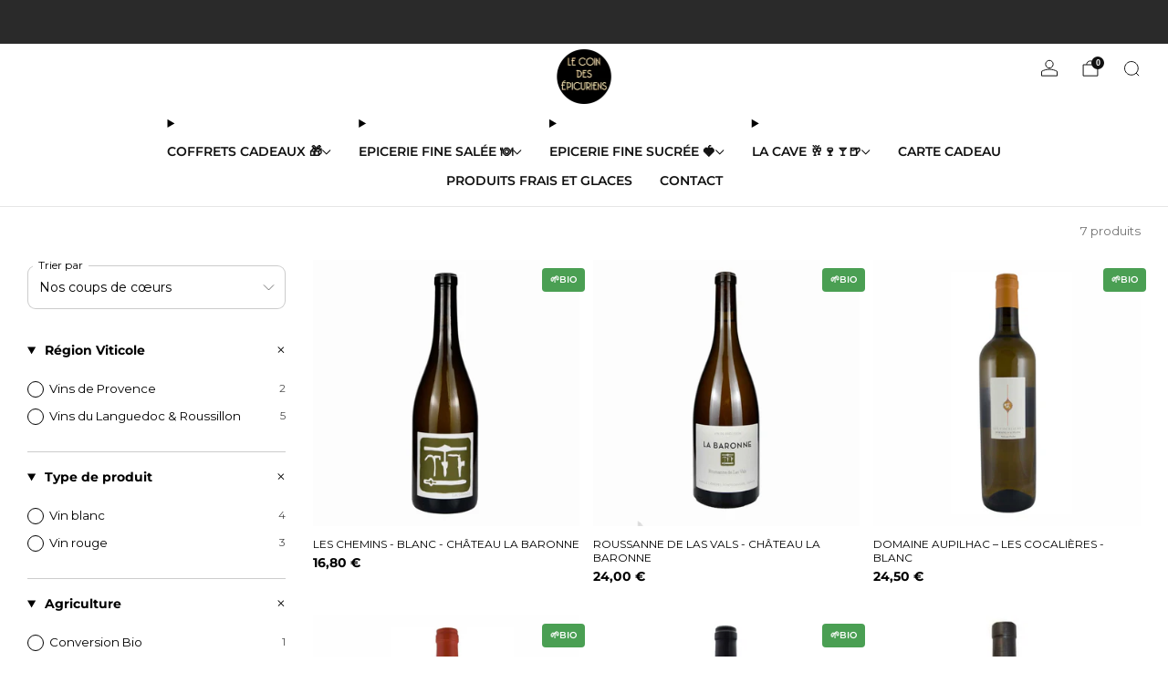

--- FILE ---
content_type: text/html; charset=utf-8
request_url: https://www.lecoindesepicuriens.com/collections/vin-atypique
body_size: 63903
content:

<!doctype html>
<html class="no-js" lang="fr">
  <head>
    <meta charset="utf-8">
    <meta http-equiv="X-UA-Compatible" content="IE=edge,chrome=1">
    <meta name="viewport" content="width=device-width, initial-scale=1.0, height=device-height, minimum-scale=1.0">
    <meta name="theme-color" content="#ffe4b5">

    <!-- Network optimisations -->
<link rel="preconnect" href="//cdn.shopify.com" crossorigin>
<link rel="preconnect" href="//fonts.shopifycdn.com" crossorigin>

<link rel="preload" as="style" href="//www.lecoindesepicuriens.com/cdn/shop/t/84/assets/base.css?v=131160682941619596461761647100">

<link rel="preload" href="//www.lecoindesepicuriens.com/cdn/fonts/montserrat/montserrat_n4.81949fa0ac9fd2021e16436151e8eaa539321637.woff2" as="font" type="font/woff2" crossorigin>
<link rel="preload" href="//www.lecoindesepicuriens.com/cdn/fonts/montserrat/montserrat_n6.1326b3e84230700ef15b3a29fb520639977513e0.woff2" as="font" type="font/woff2" crossorigin>

<link rel="canonical" href="https://www.lecoindesepicuriens.com/collections/vin-atypique">
      <link rel="shortcut icon" href="//www.lecoindesepicuriens.com/cdn/shop/files/favicon-32x32.png?crop=center&height=32&v=1683652949&width=32" type="image/png">
    

    <!-- Title and description ================================================== -->
    <title>Vins Atypiques | Le Coin des Épicuriens</title><meta name="description" content="Découvrez la sélection de vins atypiques : des vignerons audacieux s&#39;affranchissent des appellations communes pour créer des cuvées originales et surprenantes."><!-- /snippets/social-meta-tags.liquid -->

<meta property="og:site_name" content="Le Coin des Épicuriens">
<meta property="og:url" content="https://www.lecoindesepicuriens.com/collections/vin-atypique">
<meta property="og:title" content="Vins Atypiques | Le Coin des Épicuriens">
<meta property="og:type" content="website">
<meta property="og:description" content="Découvrez la sélection de vins atypiques : des vignerons audacieux s&#39;affranchissent des appellations communes pour créer des cuvées originales et surprenantes."><meta property="og:image" content="http://www.lecoindesepicuriens.com/cdn/shop/collections/vins-atypiques-518407.jpg?v=1740417284">
  <meta property="og:image:secure_url" content="https://www.lecoindesepicuriens.com/cdn/shop/collections/vins-atypiques-518407.jpg?v=1740417284">
  <meta property="og:image:width" content="2048">
  <meta property="og:image:height" content="1365"><meta name="twitter:card" content="summary_large_image">
<meta name="twitter:title" content="Vins Atypiques | Le Coin des Épicuriens">
<meta name="twitter:description" content="Découvrez la sélection de vins atypiques : des vignerons audacieux s&#39;affranchissent des appellations communes pour créer des cuvées originales et surprenantes.">

<!-- JS before CSSOM =================================================== -->
    <script async crossorigin fetchpriority="high" src="/cdn/shopifycloud/importmap-polyfill/es-modules-shim.2.4.0.js"></script>
<script type="text/javascript">
      theme = {};
      theme.t = {};

      theme.cart = {};
      theme.money_format = '{{amount_with_comma_separator}} €';
      theme.money_with_currency_format = '{{amount_with_comma_separator}} EUR';
      theme.money_product_price_format = '{{amount_with_comma_separator}} €';
      theme.money_total_price_format = '{{amount_with_comma_separator}} €';
      theme.localize = (string, value = '') => {
        switch (string) {
          case 'ADD_TO_CART':
            return 'Ajouter';
          case 'PRE_ORDER':
            return 'Précommander';
          case 'CART_ITEM_PLURAL':
            return 'articles';
          case 'CART_ITEM_SINGULAR':
            return 'article';
          case 'DISCOUNT_CURRENCY':
            return 'Date courte -[discount]'.replace(
              '[discount]',
              value,
            );
          case 'DISCOUNT_PERCENTAGE':
            return 'Date courte -[discount]%'.replace(
              '[discount]',
              value,
            );
          case 'DISCOUNT_TEXT':
            return 'Date courte';
          case 'ERROR_PRODUCTS':
            return 'Impossible de charger les produits';
          case 'FROM_PRICE':
            return 'À partir de';
          case 'GIFT_CARD_RECIPIENT_EMAIL':
            return 'E‑mail';
          case 'GIFT_CARD_RECIPIENT_NAME':
            return 'Nom';
          case 'GIFT_CARD_RECIPIENT_MESSAGE':
            return 'Message';
          case 'QTY_NOTICE_IN_STOCK':
            return 'En stock';
          case 'QTY_NOTICE_CONTINUE_SELLING':
            return 'En stock';
          case 'QTY_NOTICE_LOW_STOCK':
            return 'Stock faible';
          case 'QTY_NOTICE_NUMBER_IN_STOCK_HTML':
            return '<span>[qty]</span> en stock'.replace(
              '[qty]',
              value,
            );
          case 'QTY_NOTICE_NUMBER_LOW_STOCK_HTML':
            return 'Seulement <span>[qty]</span> restant'.replace(
              '[qty]',
              value,
            );
          case 'QTY_NOTICE_SOLD_OUT':
            return 'Épuisé';
          case 'REGULAR_PRICE':
            return 'Prix régulier';
          case 'SALE_PRICE':
            return 'Prix réduit';
          case 'SKU':
            return 'SKU';
          case 'SOLD_OUT':
            return 'Épuisé';
          case 'UNAVAILABLE':
            return 'Non disponible';
          case 'UNIT_PRICE_LABEL':
            return 'Prix unitaire';
          case 'UNIT_PRICE_SEPARATOR':
            return 'par';
          default:
            return '';
        }
      };
    </script>
    <script type="text/javascript">
      document.documentElement.classList.replace('no-js', 'js');
      if (window.matchMedia('(pointer: coarse)').matches) {
        document.documentElement.classList.add('touchevents');
      } else {
        document.documentElement.classList.add('no-touchevents');
      }
    </script>

    <!-- CSS ================================================== -->
    
<style data-shopify>
  :root {
    --color--brand: #ffe4b5;
    --color--brand-dark: #ffdb9c;
    --color--brand-light: #ffedcf;

    --color--accent: #ffd900;
    --color--accent-dark: #e6c300;

    --color--link: #ffffff;
    --color--link-dark: #ffac1c;

    --color--text: #000000;
    --color--text-rgb: 0, 0, 0;
    --color--text-light: rgba(0, 0, 0, 0.7);
    --color--text-lighter: rgba(0, 0, 0, 0.55);
    --color--text-lightest: rgba(0, 0, 0, 0.2);
    --color--text-bg: rgba(0, 0, 0, 0.06);

    --color--headings: #000000;
    --color--alt-text: #735c5c;
    --color--btn: #212121;

    --color--product-bg: #FFFFFF;
    --color--product-sale: #C00000;

    --color--low-stock: #C00000;
    --color--in-stock: #4A9F53;

    --color--title-border: #ffe4b5;

    --color--drawer-bg: #FFFFFF;

    --color--bg: #ffffff;
    --color--bg-rgb: 255, 255, 255;
    --color--bg-alpha: rgba(255, 255, 255, 0.8);
    --color--bg-light: #ffffff;
    --color--bg-dark: #f2f2f2;

    --color--drop-shadow: rgba(0, 0, 0, 0.5);

    --color--label-brand: #ffe4b5;
    --color--label-sold_out: #ff8900;
    --color--label-discount: #c00000;
    --color--label-new: #08169f;
    --color--label-pre-order: #bbfcbb;
    --color--label-custom1: #4a9f53;
    --color--label-custom2: #4a9f53;

    --color--text-label-brand: #000000;
    --color--text-label-sold_out: #212121;
    --color--text-label-discount: #FFFFFF;
    --color--text-label-new: #FFFFFF;
    --color--text-label-pre-order: #212121;
    --color--text-label-custom_one: #FFFFFF;
    --color--text-label-custom_two: #fff8e7;

    --font--size-base: 14.0;
    --font--line-base: 30;

    --font--size-h1: 26;
    --font--size-h2: 20;
    --font--size-h3: 17;
    --font--size-h4: 15;
    --font--size-h5: 14;
    --font--size-h6: 13;

    --font--size-grid: 12;
    --font--size-nav: 14;
    --font--size-mobile-nav: 12;
    --font--size-mega-menu: 13;
    --font--size-product-form-headings: 12;

    --font--body: Montserrat, sans-serif;
    --font--body-style: normal;
    --font--body-weight: 400;

    --font--title: Montserrat, sans-serif;
    --font--title-weight: 600;
    --font--title-style: normal;
    --font--title-space: 1px;
    --font--title-transform: uppercase;
    --font--title-border: 1;
    --font--title-border-size: 3px;

    --font--button: Montserrat, sans-serif;
    --font--button-weight: 600;
    --font--button-style: normal;

    --font--button-space: 0px;
    --font--button-transform: uppercase;
    --font--button-size: 13;
    --font--button-mobile-size: 12;

    --font--label: Montserrat, sans-serif;
    --font--label-weight: 600;
    --font--label-style: normal;

    --font--label-space: 0px;
    --font--label-transform: uppercase;
    --font--label-size: 13;
    --font--label-mobile-size: 12px;

    --font--nav-spacing: 30px;

    --radius-button: 25px;
    --radius-small-button: 25px;
    --radius-variant-button: 8;
    --radius-form: 9px;
    --radius-label: 8px;
    --radius-popup: 8px;
    --radius-container: 8px;
    --radius-media: 0;
    --radius-menu: 7px;
  }
</style>

    <style>@font-face {
  font-family: Montserrat;
  font-weight: 400;
  font-style: normal;
  font-display: swap;
  src: url("//www.lecoindesepicuriens.com/cdn/fonts/montserrat/montserrat_n4.81949fa0ac9fd2021e16436151e8eaa539321637.woff2") format("woff2"),
       url("//www.lecoindesepicuriens.com/cdn/fonts/montserrat/montserrat_n4.a6c632ca7b62da89c3594789ba828388aac693fe.woff") format("woff");
}

  @font-face {
  font-family: Montserrat;
  font-weight: 600;
  font-style: normal;
  font-display: swap;
  src: url("//www.lecoindesepicuriens.com/cdn/fonts/montserrat/montserrat_n6.1326b3e84230700ef15b3a29fb520639977513e0.woff2") format("woff2"),
       url("//www.lecoindesepicuriens.com/cdn/fonts/montserrat/montserrat_n6.652f051080eb14192330daceed8cd53dfdc5ead9.woff") format("woff");
}

@font-face {
  font-family: Montserrat;
  font-weight: 700;
  font-style: normal;
  font-display: swap;
  src: url("//www.lecoindesepicuriens.com/cdn/fonts/montserrat/montserrat_n7.3c434e22befd5c18a6b4afadb1e3d77c128c7939.woff2") format("woff2"),
       url("//www.lecoindesepicuriens.com/cdn/fonts/montserrat/montserrat_n7.5d9fa6e2cae713c8fb539a9876489d86207fe957.woff") format("woff");
}

@font-face {
  font-family: Montserrat;
  font-weight: 400;
  font-style: italic;
  font-display: swap;
  src: url("//www.lecoindesepicuriens.com/cdn/fonts/montserrat/montserrat_i4.5a4ea298b4789e064f62a29aafc18d41f09ae59b.woff2") format("woff2"),
       url("//www.lecoindesepicuriens.com/cdn/fonts/montserrat/montserrat_i4.072b5869c5e0ed5b9d2021e4c2af132e16681ad2.woff") format("woff");
}

@font-face {
  font-family: Montserrat;
  font-weight: 700;
  font-style: italic;
  font-display: swap;
  src: url("//www.lecoindesepicuriens.com/cdn/fonts/montserrat/montserrat_i7.a0d4a463df4f146567d871890ffb3c80408e7732.woff2") format("woff2"),
       url("//www.lecoindesepicuriens.com/cdn/fonts/montserrat/montserrat_i7.f6ec9f2a0681acc6f8152c40921d2a4d2e1a2c78.woff") format("woff");
}

</style>

<link href="//www.lecoindesepicuriens.com/cdn/shop/t/84/assets/base.css?v=131160682941619596461761647100" rel="stylesheet" type="text/css" media="all" />
<link rel="stylesheet" href="//www.lecoindesepicuriens.com/cdn/shop/t/84/assets/global.css?v=122749812219089896061761647168" media="print" onload="this.media='all'">
<noscript>
  <link href="//www.lecoindesepicuriens.com/cdn/shop/t/84/assets/global.css?v=122749812219089896061761647168" rel="stylesheet" type="text/css" media="all" />
</noscript>



    <!-- JS after CSSOM=================================================== -->
    <script src="//www.lecoindesepicuriens.com/cdn/shop/t/84/assets/es-module-shims.lib.js?v=86278180103148927641761647161" async></script>
    <script src="//www.lecoindesepicuriens.com/cdn/shop/t/84/assets/form-request-submit-polyfill.lib.js?v=58675927338542652621761647163" async></script>
    <script type="importmap">
      {
        "imports": {
          "a11y-dialog": "//www.lecoindesepicuriens.com/cdn/shop/t/84/assets/a11y-dialog.lib.js?v=104253362646731580201761647089",
          "animations": "//www.lecoindesepicuriens.com/cdn/shop/t/84/assets/animations.js?v=108386889977020216841761647095",
          "cart-components": "//www.lecoindesepicuriens.com/cdn/shop/t/84/assets/cart-components.js?v=111286232996226158641761647101",
          "cart-plugins": "//www.lecoindesepicuriens.com/cdn/shop/t/84/assets/cart-plugins.js?v=111706759828718451181761647105",
          "cart-store": "//www.lecoindesepicuriens.com/cdn/shop/t/84/assets/cart-store.js?v=118117448832980791111761647108",
          "deferred-media": "//www.lecoindesepicuriens.com/cdn/shop/t/84/assets/deferred-media.js?v=78538159948894601851761647145",
          "details-disclosure": "//www.lecoindesepicuriens.com/cdn/shop/t/84/assets/details-disclosure.js?v=38950630888206911021761647152",
          "dotlottie": "//www.lecoindesepicuriens.com/cdn/shop/t/84/assets/dotlottie.lib.js?v=154950466484778585161761647154",
          "googlemaps-js-api-loader": "//www.lecoindesepicuriens.com/cdn/shop/t/84/assets/googlemaps-js-api-loader.lib.js?v=103621046827594995431761647170",
          "immer": "//www.lecoindesepicuriens.com/cdn/shop/t/84/assets/immer.lib.js?v=169763567668630566711761647177",
          "items-scroll": "//www.lecoindesepicuriens.com/cdn/shop/t/84/assets/items-scroll.js?v=89250833591104993371761647181",
          "js-cookie": "//www.lecoindesepicuriens.com/cdn/shop/t/84/assets/js-cookie.lib.js?v=3581927202830304741761647182",
          "map-settings": "//www.lecoindesepicuriens.com/cdn/shop/t/84/assets/map-settings.js?v=104006310661936446291761647187",
          "modal-dialog": "//www.lecoindesepicuriens.com/cdn/shop/t/84/assets/modal-dialog.js?v=20747059355321374381761647192",
          "motion": "//www.lecoindesepicuriens.com/cdn/shop/t/84/assets/motion.lib.js?v=110055894879790098521761647193",
          "photoswipe": "//www.lecoindesepicuriens.com/cdn/shop/t/84/assets/photoswipe.lib.js?v=36920987670241145981761647199",
          "photoswipe-lightbox": "//www.lecoindesepicuriens.com/cdn/shop/t/84/assets/photoswipe-lightbox.lib.js?v=83729992335105174081761647197",
          "popup-dialog": "//www.lecoindesepicuriens.com/cdn/shop/t/84/assets/popup-dialog.js?v=74576567256221747071761647203",
          "scrollyfills": "//www.lecoindesepicuriens.com/cdn/shop/t/84/assets/scrollyfills.lib.js?v=21481897461248666781761647228",
          "store-data": "//www.lecoindesepicuriens.com/cdn/shop/t/84/assets/store-data.js?v=183000724698882001181761647322",
          "swatch-colors": "//www.lecoindesepicuriens.com/cdn/shop/t/84/assets/swatch-colors.js?v=94367095157263274001761647322",
          "swiper": "//www.lecoindesepicuriens.com/cdn/shop/t/84/assets/swiper.lib.js?v=100231126976640480081761647281",
          "utils": "//www.lecoindesepicuriens.com/cdn/shop/t/84/assets/utils.lib.js?v=83618938464516255631761647286",
          "vlite": "//www.lecoindesepicuriens.com/cdn/shop/t/84/assets/vlite.lib.js?v=9079485355984040521761647292",
          "zustand": "//www.lecoindesepicuriens.com/cdn/shop/t/84/assets/zustand.lib.js?v=77427273780522837891761647294"
        }
      }
    </script>
    <link rel="modulepreload" href="//www.lecoindesepicuriens.com/cdn/shop/t/84/assets/utils.lib.js?v=83618938464516255631761647286"><script src="//www.lecoindesepicuriens.com/cdn/shop/t/84/assets/global.js?v=126595367198272446441761647169" defer="defer"></script>
    <script src="//www.lecoindesepicuriens.com/cdn/shop/t/84/assets/image-skeleton.js?v=106077744303847085641761647175" type="module"></script>
    <script src="//www.lecoindesepicuriens.com/cdn/shop/t/84/assets/animations.js?v=108386889977020216841761647095" type="module"></script>
    <script src="//www.lecoindesepicuriens.com/cdn/shop/t/84/assets/cart-store.js?v=118117448832980791111761647108" type="module"></script>
    <script src="//www.lecoindesepicuriens.com/cdn/shop/t/84/assets/popup-dialog.js?v=74576567256221747071761647203" type="module"></script>
    <script src="//www.lecoindesepicuriens.com/cdn/shop/t/84/assets/modal-dialog.js?v=20747059355321374381761647192" type="module"></script>
    <script src="//www.lecoindesepicuriens.com/cdn/shop/t/84/assets/media-carousel.js?v=153289103370107322111761647190" type="module"></script>
    <script src="//www.lecoindesepicuriens.com/cdn/shop/t/84/assets/quantity-input.js?v=86321781025278613171761647219" type="module"></script>
    <script src="//www.lecoindesepicuriens.com/cdn/shop/t/84/assets/staged-action.js?v=57498715711744870231761647274" type="module"></script>
    <script src="//www.lecoindesepicuriens.com/cdn/shop/t/84/assets/dynamic-button.js?v=124943469890868650071761647157" type="module"></script>
    <script src="//www.lecoindesepicuriens.com/cdn/shop/t/84/assets/product-form.js?v=37779107406454908591761647212" type="module"></script>
    <script src="//www.lecoindesepicuriens.com/cdn/shop/t/84/assets/cart-link.js?v=23110473682800828071761647104" type="module"></script>
    <script src="//www.lecoindesepicuriens.com/cdn/shop/t/84/assets/cart-components.js?v=111286232996226158641761647101" type="module"></script>
    <script src="//www.lecoindesepicuriens.com/cdn/shop/t/84/assets/deferred-media.js?v=78538159948894601851761647145" type="module"></script>
    <script src="//www.lecoindesepicuriens.com/cdn/shop/t/84/assets/header-container.js?v=88943774214020763511761647171" type="module"></script><script src="//www.lecoindesepicuriens.com/cdn/shop/t/84/assets/cart-free-shipping-bar.js?v=13371988690262255181761647102" type="module"></script><script src="//www.lecoindesepicuriens.com/cdn/shop/t/84/assets/product-cards.js?v=119360092779845819441761647211" type="module"></script>
    <script src="//www.lecoindesepicuriens.com/cdn/shop/t/84/assets/quick-shop.js?v=174040088853230364511761647220" type="module"></script>

    <script src="//www.lecoindesepicuriens.com/cdn/shop/t/84/assets/custom.js?v=101612360477050417211761647143" defer="defer"></script><script src="//www.lecoindesepicuriens.com/cdn/shop/t/84/assets/swatch-colors.js?v=94367095157263274001761647322" type="module"></script><script src="//www.lecoindesepicuriens.com/cdn/shop/t/84/assets/details-disclosure.js?v=38950630888206911021761647152" type="module"></script>
    <script src="//www.lecoindesepicuriens.com/cdn/shop/t/84/assets/header-details-disclosure.js?v=136202714933820536781761647173" type="module"></script>
    <script src="//www.lecoindesepicuriens.com/cdn/shop/t/84/assets/nested-menu.js?v=53243661712293410791761647195" type="module"></script>
    <script src="//www.lecoindesepicuriens.com/cdn/shop/t/84/assets/drawer-menu.js?v=112278693327509456951761647155" type="module"></script>

    <script src="//www.lecoindesepicuriens.com/cdn/shop/t/84/assets/product-card-spinner.js?v=25774890984037457101761647209" type="module"></script>
    <script src="//www.lecoindesepicuriens.com/cdn/shop/t/84/assets/product-card-swatches.js?v=29588182373378967521761647210" type="module"></script><script src="//www.lecoindesepicuriens.com/cdn/shop/t/84/assets/recent-searches.js?v=67153266499646866251761647222" type="module"></script>

    

    <!-- Header hook for plugins ================================================== -->
    <script>window.performance && window.performance.mark && window.performance.mark('shopify.content_for_header.start');</script><meta name="google-site-verification" content="5aS1ZfcygInZXJKz0t0_TyD55VrI9X4H80Iq5Tu6YYk">
<meta name="facebook-domain-verification" content="f416e3ef4go9v6j9dm34esz2nuog7n">
<meta name="facebook-domain-verification" content="zrrmw3bsbvt0b999tmtn4fdkiazaei">
<meta name="facebook-domain-verification" content="8ckntqf9lxnzt4afz1no4fqlgwz7ai">
<meta name="facebook-domain-verification" content="itdff6y2mmvpl1bb88zu16nx72fatw">
<meta name="facebook-domain-verification" content="27ddi5yj3hnkc0yb5qmzfri2ty1bs8">
<meta name="facebook-domain-verification" content="1bviyo5dswteomnhlz8n0fyz3va5lm">
<meta id="shopify-digital-wallet" name="shopify-digital-wallet" content="/7033684020/digital_wallets/dialog">
<meta name="shopify-checkout-api-token" content="c850d635657e3bfe5e6499716db95c63">
<meta id="in-context-paypal-metadata" data-shop-id="7033684020" data-venmo-supported="false" data-environment="production" data-locale="fr_FR" data-paypal-v4="true" data-currency="EUR">
<link rel="alternate" type="application/atom+xml" title="Feed" href="/collections/vin-atypique.atom" />
<link rel="alternate" type="application/json+oembed" href="https://www.lecoindesepicuriens.com/collections/vin-atypique.oembed">
<script async="async" src="/checkouts/internal/preloads.js?locale=fr-FR"></script>
<script id="apple-pay-shop-capabilities" type="application/json">{"shopId":7033684020,"countryCode":"FR","currencyCode":"EUR","merchantCapabilities":["supports3DS"],"merchantId":"gid:\/\/shopify\/Shop\/7033684020","merchantName":"Le Coin des Épicuriens","requiredBillingContactFields":["postalAddress","email","phone"],"requiredShippingContactFields":["postalAddress","email","phone"],"shippingType":"shipping","supportedNetworks":["visa","masterCard","amex","maestro"],"total":{"type":"pending","label":"Le Coin des Épicuriens","amount":"1.00"},"shopifyPaymentsEnabled":true,"supportsSubscriptions":true}</script>
<script id="shopify-features" type="application/json">{"accessToken":"c850d635657e3bfe5e6499716db95c63","betas":["rich-media-storefront-analytics"],"domain":"www.lecoindesepicuriens.com","predictiveSearch":true,"shopId":7033684020,"locale":"fr"}</script>
<script>var Shopify = Shopify || {};
Shopify.shop = "le-coin-des-epicuriens.myshopify.com";
Shopify.locale = "fr";
Shopify.currency = {"active":"EUR","rate":"1.0"};
Shopify.country = "FR";
Shopify.theme = {"name":"Mise à jour de Version 18.0.1","id":190850957661,"schema_name":"Venue","schema_version":"18.0.1","theme_store_id":836,"role":"main"};
Shopify.theme.handle = "null";
Shopify.theme.style = {"id":null,"handle":null};
Shopify.cdnHost = "www.lecoindesepicuriens.com/cdn";
Shopify.routes = Shopify.routes || {};
Shopify.routes.root = "/";</script>
<script type="module">!function(o){(o.Shopify=o.Shopify||{}).modules=!0}(window);</script>
<script>!function(o){function n(){var o=[];function n(){o.push(Array.prototype.slice.apply(arguments))}return n.q=o,n}var t=o.Shopify=o.Shopify||{};t.loadFeatures=n(),t.autoloadFeatures=n()}(window);</script>
<script id="shop-js-analytics" type="application/json">{"pageType":"collection"}</script>
<script defer="defer" async type="module" src="//www.lecoindesepicuriens.com/cdn/shopifycloud/shop-js/modules/v2/client.init-shop-cart-sync_CfnabTz1.fr.esm.js"></script>
<script defer="defer" async type="module" src="//www.lecoindesepicuriens.com/cdn/shopifycloud/shop-js/modules/v2/chunk.common_1HJ87NEU.esm.js"></script>
<script defer="defer" async type="module" src="//www.lecoindesepicuriens.com/cdn/shopifycloud/shop-js/modules/v2/chunk.modal_BHK_cQfO.esm.js"></script>
<script type="module">
  await import("//www.lecoindesepicuriens.com/cdn/shopifycloud/shop-js/modules/v2/client.init-shop-cart-sync_CfnabTz1.fr.esm.js");
await import("//www.lecoindesepicuriens.com/cdn/shopifycloud/shop-js/modules/v2/chunk.common_1HJ87NEU.esm.js");
await import("//www.lecoindesepicuriens.com/cdn/shopifycloud/shop-js/modules/v2/chunk.modal_BHK_cQfO.esm.js");

  window.Shopify.SignInWithShop?.initShopCartSync?.({"fedCMEnabled":true,"windoidEnabled":true});

</script>
<script>(function() {
  var isLoaded = false;
  function asyncLoad() {
    if (isLoaded) return;
    isLoaded = true;
    var urls = ["https:\/\/gdprcdn.b-cdn.net\/js\/gdpr_cookie_consent.min.js?shop=le-coin-des-epicuriens.myshopify.com","https:\/\/tools.luckyorange.com\/core\/lo.js?site-id=408fb103\u0026shop=le-coin-des-epicuriens.myshopify.com"];
    for (var i = 0; i < urls.length; i++) {
      var s = document.createElement('script');
      s.type = 'text/javascript';
      s.async = true;
      s.src = urls[i];
      var x = document.getElementsByTagName('script')[0];
      x.parentNode.insertBefore(s, x);
    }
  };
  if(window.attachEvent) {
    window.attachEvent('onload', asyncLoad);
  } else {
    window.addEventListener('load', asyncLoad, false);
  }
})();</script>
<script id="__st">var __st={"a":7033684020,"offset":3600,"reqid":"fd473538-94d4-4376-8e32-34fee4f17056-1769709601","pageurl":"www.lecoindesepicuriens.com\/collections\/vin-atypique","u":"a1ab03219253","p":"collection","rtyp":"collection","rid":76449710132};</script>
<script>window.ShopifyPaypalV4VisibilityTracking = true;</script>
<script id="captcha-bootstrap">!function(){'use strict';const t='contact',e='account',n='new_comment',o=[[t,t],['blogs',n],['comments',n],[t,'customer']],c=[[e,'customer_login'],[e,'guest_login'],[e,'recover_customer_password'],[e,'create_customer']],r=t=>t.map((([t,e])=>`form[action*='/${t}']:not([data-nocaptcha='true']) input[name='form_type'][value='${e}']`)).join(','),a=t=>()=>t?[...document.querySelectorAll(t)].map((t=>t.form)):[];function s(){const t=[...o],e=r(t);return a(e)}const i='password',u='form_key',d=['recaptcha-v3-token','g-recaptcha-response','h-captcha-response',i],f=()=>{try{return window.sessionStorage}catch{return}},m='__shopify_v',_=t=>t.elements[u];function p(t,e,n=!1){try{const o=window.sessionStorage,c=JSON.parse(o.getItem(e)),{data:r}=function(t){const{data:e,action:n}=t;return t[m]||n?{data:e,action:n}:{data:t,action:n}}(c);for(const[e,n]of Object.entries(r))t.elements[e]&&(t.elements[e].value=n);n&&o.removeItem(e)}catch(o){console.error('form repopulation failed',{error:o})}}const l='form_type',E='cptcha';function T(t){t.dataset[E]=!0}const w=window,h=w.document,L='Shopify',v='ce_forms',y='captcha';let A=!1;((t,e)=>{const n=(g='f06e6c50-85a8-45c8-87d0-21a2b65856fe',I='https://cdn.shopify.com/shopifycloud/storefront-forms-hcaptcha/ce_storefront_forms_captcha_hcaptcha.v1.5.2.iife.js',D={infoText:'Protégé par hCaptcha',privacyText:'Confidentialité',termsText:'Conditions'},(t,e,n)=>{const o=w[L][v],c=o.bindForm;if(c)return c(t,g,e,D).then(n);var r;o.q.push([[t,g,e,D],n]),r=I,A||(h.body.append(Object.assign(h.createElement('script'),{id:'captcha-provider',async:!0,src:r})),A=!0)});var g,I,D;w[L]=w[L]||{},w[L][v]=w[L][v]||{},w[L][v].q=[],w[L][y]=w[L][y]||{},w[L][y].protect=function(t,e){n(t,void 0,e),T(t)},Object.freeze(w[L][y]),function(t,e,n,w,h,L){const[v,y,A,g]=function(t,e,n){const i=e?o:[],u=t?c:[],d=[...i,...u],f=r(d),m=r(i),_=r(d.filter((([t,e])=>n.includes(e))));return[a(f),a(m),a(_),s()]}(w,h,L),I=t=>{const e=t.target;return e instanceof HTMLFormElement?e:e&&e.form},D=t=>v().includes(t);t.addEventListener('submit',(t=>{const e=I(t);if(!e)return;const n=D(e)&&!e.dataset.hcaptchaBound&&!e.dataset.recaptchaBound,o=_(e),c=g().includes(e)&&(!o||!o.value);(n||c)&&t.preventDefault(),c&&!n&&(function(t){try{if(!f())return;!function(t){const e=f();if(!e)return;const n=_(t);if(!n)return;const o=n.value;o&&e.removeItem(o)}(t);const e=Array.from(Array(32),(()=>Math.random().toString(36)[2])).join('');!function(t,e){_(t)||t.append(Object.assign(document.createElement('input'),{type:'hidden',name:u})),t.elements[u].value=e}(t,e),function(t,e){const n=f();if(!n)return;const o=[...t.querySelectorAll(`input[type='${i}']`)].map((({name:t})=>t)),c=[...d,...o],r={};for(const[a,s]of new FormData(t).entries())c.includes(a)||(r[a]=s);n.setItem(e,JSON.stringify({[m]:1,action:t.action,data:r}))}(t,e)}catch(e){console.error('failed to persist form',e)}}(e),e.submit())}));const S=(t,e)=>{t&&!t.dataset[E]&&(n(t,e.some((e=>e===t))),T(t))};for(const o of['focusin','change'])t.addEventListener(o,(t=>{const e=I(t);D(e)&&S(e,y())}));const B=e.get('form_key'),M=e.get(l),P=B&&M;t.addEventListener('DOMContentLoaded',(()=>{const t=y();if(P)for(const e of t)e.elements[l].value===M&&p(e,B);[...new Set([...A(),...v().filter((t=>'true'===t.dataset.shopifyCaptcha))])].forEach((e=>S(e,t)))}))}(h,new URLSearchParams(w.location.search),n,t,e,['guest_login'])})(!0,!0)}();</script>
<script integrity="sha256-4kQ18oKyAcykRKYeNunJcIwy7WH5gtpwJnB7kiuLZ1E=" data-source-attribution="shopify.loadfeatures" defer="defer" src="//www.lecoindesepicuriens.com/cdn/shopifycloud/storefront/assets/storefront/load_feature-a0a9edcb.js" crossorigin="anonymous"></script>
<script data-source-attribution="shopify.dynamic_checkout.dynamic.init">var Shopify=Shopify||{};Shopify.PaymentButton=Shopify.PaymentButton||{isStorefrontPortableWallets:!0,init:function(){window.Shopify.PaymentButton.init=function(){};var t=document.createElement("script");t.src="https://www.lecoindesepicuriens.com/cdn/shopifycloud/portable-wallets/latest/portable-wallets.fr.js",t.type="module",document.head.appendChild(t)}};
</script>
<script data-source-attribution="shopify.dynamic_checkout.buyer_consent">
  function portableWalletsHideBuyerConsent(e){var t=document.getElementById("shopify-buyer-consent"),n=document.getElementById("shopify-subscription-policy-button");t&&n&&(t.classList.add("hidden"),t.setAttribute("aria-hidden","true"),n.removeEventListener("click",e))}function portableWalletsShowBuyerConsent(e){var t=document.getElementById("shopify-buyer-consent"),n=document.getElementById("shopify-subscription-policy-button");t&&n&&(t.classList.remove("hidden"),t.removeAttribute("aria-hidden"),n.addEventListener("click",e))}window.Shopify?.PaymentButton&&(window.Shopify.PaymentButton.hideBuyerConsent=portableWalletsHideBuyerConsent,window.Shopify.PaymentButton.showBuyerConsent=portableWalletsShowBuyerConsent);
</script>
<script data-source-attribution="shopify.dynamic_checkout.cart.bootstrap">document.addEventListener("DOMContentLoaded",(function(){function t(){return document.querySelector("shopify-accelerated-checkout-cart, shopify-accelerated-checkout")}if(t())Shopify.PaymentButton.init();else{new MutationObserver((function(e,n){t()&&(Shopify.PaymentButton.init(),n.disconnect())})).observe(document.body,{childList:!0,subtree:!0})}}));
</script>
<link id="shopify-accelerated-checkout-styles" rel="stylesheet" media="screen" href="https://www.lecoindesepicuriens.com/cdn/shopifycloud/portable-wallets/latest/accelerated-checkout-backwards-compat.css" crossorigin="anonymous">
<style id="shopify-accelerated-checkout-cart">
        #shopify-buyer-consent {
  margin-top: 1em;
  display: inline-block;
  width: 100%;
}

#shopify-buyer-consent.hidden {
  display: none;
}

#shopify-subscription-policy-button {
  background: none;
  border: none;
  padding: 0;
  text-decoration: underline;
  font-size: inherit;
  cursor: pointer;
}

#shopify-subscription-policy-button::before {
  box-shadow: none;
}

      </style>

<script>window.performance && window.performance.mark && window.performance.mark('shopify.content_for_header.end');</script>
     


    
     <!-- Klaviyo integration script from Consentmo GDPR app -->
    <script id="consentmo-klaviyo-integration-script">
      function checkConsentForKlaviyo(isMarketingEnabled) {
        if (isMarketingEnabled) {
          console.log('exec klaviyo');
          document.cookie = "__kla_off=;expires=Thu, 01 Jan 1970 00:00:00 GMT";
        } else {
          console.log('blocked klaviyo');
          document.cookie = "__kla_off=true"; 
        }
      }

      document.addEventListener('consentmoSignal_onLoad', function(eventData) {
        const csmLoadSignal = eventData.detail || {isActive:false};

        if (!csmLoadSignal.isActive) {
          checkConsentForKlaviyo(true);
        } else {
          document.addEventListener('consentmoSignal', function(event) {
            const csmPreferences = event.detail.preferences;
            checkConsentForKlaviyo(csmPreferences.marketing);
          });
        }
      });
    </script>
    <!-- BEGIN app block: shopify://apps/consentmo-gdpr/blocks/gdpr_cookie_consent/4fbe573f-a377-4fea-9801-3ee0858cae41 -->


<!-- END app block --><!-- BEGIN app block: shopify://apps/pagefly-page-builder/blocks/app-embed/83e179f7-59a0-4589-8c66-c0dddf959200 -->

<!-- BEGIN app snippet: pagefly-cro-ab-testing-main -->







<script>
  ;(function () {
    const url = new URL(window.location)
    const viewParam = url.searchParams.get('view')
    if (viewParam && viewParam.includes('variant-pf-')) {
      url.searchParams.set('pf_v', viewParam)
      url.searchParams.delete('view')
      window.history.replaceState({}, '', url)
    }
  })()
</script>



<script type='module'>
  
  window.PAGEFLY_CRO = window.PAGEFLY_CRO || {}

  window.PAGEFLY_CRO['data_debug'] = {
    original_template_suffix: "all_collections",
    allow_ab_test: false,
    ab_test_start_time: 0,
    ab_test_end_time: 0,
    today_date_time: 1769709601000,
  }
  window.PAGEFLY_CRO['GA4'] = { enabled: true}
</script>

<!-- END app snippet -->








  <script src='https://cdn.shopify.com/extensions/019bf883-1122-7445-9dca-5d60e681c2c8/pagefly-page-builder-216/assets/pagefly-helper.js' defer='defer'></script>

  <script src='https://cdn.shopify.com/extensions/019bf883-1122-7445-9dca-5d60e681c2c8/pagefly-page-builder-216/assets/pagefly-general-helper.js' defer='defer'></script>

  <script src='https://cdn.shopify.com/extensions/019bf883-1122-7445-9dca-5d60e681c2c8/pagefly-page-builder-216/assets/pagefly-snap-slider.js' defer='defer'></script>

  <script src='https://cdn.shopify.com/extensions/019bf883-1122-7445-9dca-5d60e681c2c8/pagefly-page-builder-216/assets/pagefly-slideshow-v3.js' defer='defer'></script>

  <script src='https://cdn.shopify.com/extensions/019bf883-1122-7445-9dca-5d60e681c2c8/pagefly-page-builder-216/assets/pagefly-slideshow-v4.js' defer='defer'></script>

  <script src='https://cdn.shopify.com/extensions/019bf883-1122-7445-9dca-5d60e681c2c8/pagefly-page-builder-216/assets/pagefly-glider.js' defer='defer'></script>

  <script src='https://cdn.shopify.com/extensions/019bf883-1122-7445-9dca-5d60e681c2c8/pagefly-page-builder-216/assets/pagefly-slideshow-v1-v2.js' defer='defer'></script>

  <script src='https://cdn.shopify.com/extensions/019bf883-1122-7445-9dca-5d60e681c2c8/pagefly-page-builder-216/assets/pagefly-product-media.js' defer='defer'></script>

  <script src='https://cdn.shopify.com/extensions/019bf883-1122-7445-9dca-5d60e681c2c8/pagefly-page-builder-216/assets/pagefly-product.js' defer='defer'></script>


<script id='pagefly-helper-data' type='application/json'>
  {
    "page_optimization": {
      "assets_prefetching": false
    },
    "elements_asset_mapper": {
      "Accordion": "https://cdn.shopify.com/extensions/019bf883-1122-7445-9dca-5d60e681c2c8/pagefly-page-builder-216/assets/pagefly-accordion.js",
      "Accordion3": "https://cdn.shopify.com/extensions/019bf883-1122-7445-9dca-5d60e681c2c8/pagefly-page-builder-216/assets/pagefly-accordion3.js",
      "CountDown": "https://cdn.shopify.com/extensions/019bf883-1122-7445-9dca-5d60e681c2c8/pagefly-page-builder-216/assets/pagefly-countdown.js",
      "GMap1": "https://cdn.shopify.com/extensions/019bf883-1122-7445-9dca-5d60e681c2c8/pagefly-page-builder-216/assets/pagefly-gmap.js",
      "GMap2": "https://cdn.shopify.com/extensions/019bf883-1122-7445-9dca-5d60e681c2c8/pagefly-page-builder-216/assets/pagefly-gmap.js",
      "GMapBasicV2": "https://cdn.shopify.com/extensions/019bf883-1122-7445-9dca-5d60e681c2c8/pagefly-page-builder-216/assets/pagefly-gmap.js",
      "GMapAdvancedV2": "https://cdn.shopify.com/extensions/019bf883-1122-7445-9dca-5d60e681c2c8/pagefly-page-builder-216/assets/pagefly-gmap.js",
      "HTML.Video": "https://cdn.shopify.com/extensions/019bf883-1122-7445-9dca-5d60e681c2c8/pagefly-page-builder-216/assets/pagefly-htmlvideo.js",
      "HTML.Video2": "https://cdn.shopify.com/extensions/019bf883-1122-7445-9dca-5d60e681c2c8/pagefly-page-builder-216/assets/pagefly-htmlvideo2.js",
      "HTML.Video3": "https://cdn.shopify.com/extensions/019bf883-1122-7445-9dca-5d60e681c2c8/pagefly-page-builder-216/assets/pagefly-htmlvideo2.js",
      "BackgroundVideo": "https://cdn.shopify.com/extensions/019bf883-1122-7445-9dca-5d60e681c2c8/pagefly-page-builder-216/assets/pagefly-htmlvideo2.js",
      "Instagram": "https://cdn.shopify.com/extensions/019bf883-1122-7445-9dca-5d60e681c2c8/pagefly-page-builder-216/assets/pagefly-instagram.js",
      "Instagram2": "https://cdn.shopify.com/extensions/019bf883-1122-7445-9dca-5d60e681c2c8/pagefly-page-builder-216/assets/pagefly-instagram.js",
      "Insta3": "https://cdn.shopify.com/extensions/019bf883-1122-7445-9dca-5d60e681c2c8/pagefly-page-builder-216/assets/pagefly-instagram3.js",
      "Tabs": "https://cdn.shopify.com/extensions/019bf883-1122-7445-9dca-5d60e681c2c8/pagefly-page-builder-216/assets/pagefly-tab.js",
      "Tabs3": "https://cdn.shopify.com/extensions/019bf883-1122-7445-9dca-5d60e681c2c8/pagefly-page-builder-216/assets/pagefly-tab3.js",
      "ProductBox": "https://cdn.shopify.com/extensions/019bf883-1122-7445-9dca-5d60e681c2c8/pagefly-page-builder-216/assets/pagefly-cart.js",
      "FBPageBox2": "https://cdn.shopify.com/extensions/019bf883-1122-7445-9dca-5d60e681c2c8/pagefly-page-builder-216/assets/pagefly-facebook.js",
      "FBLikeButton2": "https://cdn.shopify.com/extensions/019bf883-1122-7445-9dca-5d60e681c2c8/pagefly-page-builder-216/assets/pagefly-facebook.js",
      "TwitterFeed2": "https://cdn.shopify.com/extensions/019bf883-1122-7445-9dca-5d60e681c2c8/pagefly-page-builder-216/assets/pagefly-twitter.js",
      "Paragraph4": "https://cdn.shopify.com/extensions/019bf883-1122-7445-9dca-5d60e681c2c8/pagefly-page-builder-216/assets/pagefly-paragraph4.js",

      "AliReviews": "https://cdn.shopify.com/extensions/019bf883-1122-7445-9dca-5d60e681c2c8/pagefly-page-builder-216/assets/pagefly-3rd-elements.js",
      "BackInStock": "https://cdn.shopify.com/extensions/019bf883-1122-7445-9dca-5d60e681c2c8/pagefly-page-builder-216/assets/pagefly-3rd-elements.js",
      "GloboBackInStock": "https://cdn.shopify.com/extensions/019bf883-1122-7445-9dca-5d60e681c2c8/pagefly-page-builder-216/assets/pagefly-3rd-elements.js",
      "GrowaveWishlist": "https://cdn.shopify.com/extensions/019bf883-1122-7445-9dca-5d60e681c2c8/pagefly-page-builder-216/assets/pagefly-3rd-elements.js",
      "InfiniteOptionsShopPad": "https://cdn.shopify.com/extensions/019bf883-1122-7445-9dca-5d60e681c2c8/pagefly-page-builder-216/assets/pagefly-3rd-elements.js",
      "InkybayProductPersonalizer": "https://cdn.shopify.com/extensions/019bf883-1122-7445-9dca-5d60e681c2c8/pagefly-page-builder-216/assets/pagefly-3rd-elements.js",
      "LimeSpot": "https://cdn.shopify.com/extensions/019bf883-1122-7445-9dca-5d60e681c2c8/pagefly-page-builder-216/assets/pagefly-3rd-elements.js",
      "Loox": "https://cdn.shopify.com/extensions/019bf883-1122-7445-9dca-5d60e681c2c8/pagefly-page-builder-216/assets/pagefly-3rd-elements.js",
      "Opinew": "https://cdn.shopify.com/extensions/019bf883-1122-7445-9dca-5d60e681c2c8/pagefly-page-builder-216/assets/pagefly-3rd-elements.js",
      "Powr": "https://cdn.shopify.com/extensions/019bf883-1122-7445-9dca-5d60e681c2c8/pagefly-page-builder-216/assets/pagefly-3rd-elements.js",
      "ProductReviews": "https://cdn.shopify.com/extensions/019bf883-1122-7445-9dca-5d60e681c2c8/pagefly-page-builder-216/assets/pagefly-3rd-elements.js",
      "PushOwl": "https://cdn.shopify.com/extensions/019bf883-1122-7445-9dca-5d60e681c2c8/pagefly-page-builder-216/assets/pagefly-3rd-elements.js",
      "ReCharge": "https://cdn.shopify.com/extensions/019bf883-1122-7445-9dca-5d60e681c2c8/pagefly-page-builder-216/assets/pagefly-3rd-elements.js",
      "Rivyo": "https://cdn.shopify.com/extensions/019bf883-1122-7445-9dca-5d60e681c2c8/pagefly-page-builder-216/assets/pagefly-3rd-elements.js",
      "TrackingMore": "https://cdn.shopify.com/extensions/019bf883-1122-7445-9dca-5d60e681c2c8/pagefly-page-builder-216/assets/pagefly-3rd-elements.js",
      "Vitals": "https://cdn.shopify.com/extensions/019bf883-1122-7445-9dca-5d60e681c2c8/pagefly-page-builder-216/assets/pagefly-3rd-elements.js",
      "Wiser": "https://cdn.shopify.com/extensions/019bf883-1122-7445-9dca-5d60e681c2c8/pagefly-page-builder-216/assets/pagefly-3rd-elements.js"
    },
    "custom_elements_mapper": {
      "pf-click-action-element": "https://cdn.shopify.com/extensions/019bf883-1122-7445-9dca-5d60e681c2c8/pagefly-page-builder-216/assets/pagefly-click-action-element.js",
      "pf-dialog-element": "https://cdn.shopify.com/extensions/019bf883-1122-7445-9dca-5d60e681c2c8/pagefly-page-builder-216/assets/pagefly-dialog-element.js"
    }
  }
</script>


<!-- END app block --><!-- BEGIN app block: shopify://apps/tinyseo/blocks/breadcrumbs-json-ld-embed/0605268f-f7c4-4e95-b560-e43df7d59ae4 --><script type="application/ld+json" id="tinyimg-breadcrumbs-json-ld">
      {
        "@context": "https://schema.org",
        "@type": "BreadcrumbList",
        "itemListElement": [
          {
            "@type": "ListItem",
            "position": 1,
            "item": {
              "@id": "https://www.lecoindesepicuriens.com",
          "name": "Home"
        }
      }
      
      ,{
        "@type": "ListItem",
        "position": 2,
        "item": {
          "@id": "https://www.lecoindesepicuriens.com/collections/vin-atypique",
          "name": "Vins Atypiques"
        }
      }
      
      ]
    }
  </script>
<!-- END app block --><!-- BEGIN app block: shopify://apps/klaviyo-email-marketing-sms/blocks/klaviyo-onsite-embed/2632fe16-c075-4321-a88b-50b567f42507 -->












  <script async src="https://static.klaviyo.com/onsite/js/Vfpwjk/klaviyo.js?company_id=Vfpwjk"></script>
  <script>!function(){if(!window.klaviyo){window._klOnsite=window._klOnsite||[];try{window.klaviyo=new Proxy({},{get:function(n,i){return"push"===i?function(){var n;(n=window._klOnsite).push.apply(n,arguments)}:function(){for(var n=arguments.length,o=new Array(n),w=0;w<n;w++)o[w]=arguments[w];var t="function"==typeof o[o.length-1]?o.pop():void 0,e=new Promise((function(n){window._klOnsite.push([i].concat(o,[function(i){t&&t(i),n(i)}]))}));return e}}})}catch(n){window.klaviyo=window.klaviyo||[],window.klaviyo.push=function(){var n;(n=window._klOnsite).push.apply(n,arguments)}}}}();</script>

  




  <script>
    window.klaviyoReviewsProductDesignMode = false
  </script>







<!-- END app block --><!-- BEGIN app block: shopify://apps/tinyseo/blocks/collection-json-ld-embed/0605268f-f7c4-4e95-b560-e43df7d59ae4 --><script type="application/ld+json" id="tinyimg-collection-json-ld">
{
  "@context" : "http://schema.org",
  "@type": "CollectionPage",
  "@id": "https://www.lecoindesepicuriens.com/collections/vin-atypique",
  "name": "Vins Atypiques",
  "url": "https://www.lecoindesepicuriens.com/collections/vin-atypique",
  
  "description": "Envie de sortir des sentiers battus ? De goûter autre chose ou de surprendre ? C’est notre spécialité ! Voici notre sélection de vins atypiques réalisés par des vignerons qui ont su s’affranchir avec brio de leurs appellations, planter de nouveaux cépages ou essayer d’autre mode de vinification. Laissez vous tenter vous ne serez pas déçus !",
  
  
  "image": "https://www.lecoindesepicuriens.com/cdn/shop/collections/vins-atypiques-518407_1024x1024.jpg?v=1740417284",
  
  "mainEntity" : {
    "@type":"ItemList",
    "itemListElement":[
      

      {
        "@type":"ListItem",
        "position":1,
        "url":"https://www.lecoindesepicuriens.com/products/les-chemins-blanc-chateau-la-baronne"
      },
      {
        "@type":"ListItem",
        "position":2,
        "url":"https://www.lecoindesepicuriens.com/products/roussanne-de-las-vals-chateau-la-baronne"
      },
      {
        "@type":"ListItem",
        "position":3,
        "url":"https://www.lecoindesepicuriens.com/products/domaine-aupilhac-les-cocalieres-blanc-2018"
      },
      {
        "@type":"ListItem",
        "position":4,
        "url":"https://www.lecoindesepicuriens.com/products/domaine-aupilhac-les-cocalieres-rouge-2016"
      },
      {
        "@type":"ListItem",
        "position":5,
        "url":"https://www.lecoindesepicuriens.com/products/domaine-de-sinaca-villa-sinaca-blanc"
      },
      {
        "@type":"ListItem",
        "position":6,
        "url":"https://www.lecoindesepicuriens.com/products/domaine-quatre-vents-cassis-rouge"
      },
      {
        "@type":"ListItem",
        "position":7,
        "url":"https://www.lecoindesepicuriens.com/products/domaine-lafforgue-kre-rouge"
      }
  
    ]
  }
}

</script>
<!-- END app block --><script src="https://cdn.shopify.com/extensions/019c04d5-bd56-77a6-8deb-540ac3d290f7/consentmo-gdpr-614/assets/consentmo_cookie_consent.js" type="text/javascript" defer="defer"></script>
<script src="https://cdn.shopify.com/extensions/019b09dd-709f-7233-8c82-cc4081277048/klaviyo-email-marketing-44/assets/app.js" type="text/javascript" defer="defer"></script>
<link href="https://cdn.shopify.com/extensions/019b09dd-709f-7233-8c82-cc4081277048/klaviyo-email-marketing-44/assets/app.css" rel="stylesheet" type="text/css" media="all">
<script src="https://cdn.shopify.com/extensions/019c054c-acaf-7202-a148-d081d9164e97/shopify-cli-157/assets/reputon-google-masonry-widget.js" type="text/javascript" defer="defer"></script>
<link href="https://monorail-edge.shopifysvc.com" rel="dns-prefetch">
<script>(function(){if ("sendBeacon" in navigator && "performance" in window) {try {var session_token_from_headers = performance.getEntriesByType('navigation')[0].serverTiming.find(x => x.name == '_s').description;} catch {var session_token_from_headers = undefined;}var session_cookie_matches = document.cookie.match(/_shopify_s=([^;]*)/);var session_token_from_cookie = session_cookie_matches && session_cookie_matches.length === 2 ? session_cookie_matches[1] : "";var session_token = session_token_from_headers || session_token_from_cookie || "";function handle_abandonment_event(e) {var entries = performance.getEntries().filter(function(entry) {return /monorail-edge.shopifysvc.com/.test(entry.name);});if (!window.abandonment_tracked && entries.length === 0) {window.abandonment_tracked = true;var currentMs = Date.now();var navigation_start = performance.timing.navigationStart;var payload = {shop_id: 7033684020,url: window.location.href,navigation_start,duration: currentMs - navigation_start,session_token,page_type: "collection"};window.navigator.sendBeacon("https://monorail-edge.shopifysvc.com/v1/produce", JSON.stringify({schema_id: "online_store_buyer_site_abandonment/1.1",payload: payload,metadata: {event_created_at_ms: currentMs,event_sent_at_ms: currentMs}}));}}window.addEventListener('pagehide', handle_abandonment_event);}}());</script>
<script id="web-pixels-manager-setup">(function e(e,d,r,n,o){if(void 0===o&&(o={}),!Boolean(null===(a=null===(i=window.Shopify)||void 0===i?void 0:i.analytics)||void 0===a?void 0:a.replayQueue)){var i,a;window.Shopify=window.Shopify||{};var t=window.Shopify;t.analytics=t.analytics||{};var s=t.analytics;s.replayQueue=[],s.publish=function(e,d,r){return s.replayQueue.push([e,d,r]),!0};try{self.performance.mark("wpm:start")}catch(e){}var l=function(){var e={modern:/Edge?\/(1{2}[4-9]|1[2-9]\d|[2-9]\d{2}|\d{4,})\.\d+(\.\d+|)|Firefox\/(1{2}[4-9]|1[2-9]\d|[2-9]\d{2}|\d{4,})\.\d+(\.\d+|)|Chrom(ium|e)\/(9{2}|\d{3,})\.\d+(\.\d+|)|(Maci|X1{2}).+ Version\/(15\.\d+|(1[6-9]|[2-9]\d|\d{3,})\.\d+)([,.]\d+|)( \(\w+\)|)( Mobile\/\w+|) Safari\/|Chrome.+OPR\/(9{2}|\d{3,})\.\d+\.\d+|(CPU[ +]OS|iPhone[ +]OS|CPU[ +]iPhone|CPU IPhone OS|CPU iPad OS)[ +]+(15[._]\d+|(1[6-9]|[2-9]\d|\d{3,})[._]\d+)([._]\d+|)|Android:?[ /-](13[3-9]|1[4-9]\d|[2-9]\d{2}|\d{4,})(\.\d+|)(\.\d+|)|Android.+Firefox\/(13[5-9]|1[4-9]\d|[2-9]\d{2}|\d{4,})\.\d+(\.\d+|)|Android.+Chrom(ium|e)\/(13[3-9]|1[4-9]\d|[2-9]\d{2}|\d{4,})\.\d+(\.\d+|)|SamsungBrowser\/([2-9]\d|\d{3,})\.\d+/,legacy:/Edge?\/(1[6-9]|[2-9]\d|\d{3,})\.\d+(\.\d+|)|Firefox\/(5[4-9]|[6-9]\d|\d{3,})\.\d+(\.\d+|)|Chrom(ium|e)\/(5[1-9]|[6-9]\d|\d{3,})\.\d+(\.\d+|)([\d.]+$|.*Safari\/(?![\d.]+ Edge\/[\d.]+$))|(Maci|X1{2}).+ Version\/(10\.\d+|(1[1-9]|[2-9]\d|\d{3,})\.\d+)([,.]\d+|)( \(\w+\)|)( Mobile\/\w+|) Safari\/|Chrome.+OPR\/(3[89]|[4-9]\d|\d{3,})\.\d+\.\d+|(CPU[ +]OS|iPhone[ +]OS|CPU[ +]iPhone|CPU IPhone OS|CPU iPad OS)[ +]+(10[._]\d+|(1[1-9]|[2-9]\d|\d{3,})[._]\d+)([._]\d+|)|Android:?[ /-](13[3-9]|1[4-9]\d|[2-9]\d{2}|\d{4,})(\.\d+|)(\.\d+|)|Mobile Safari.+OPR\/([89]\d|\d{3,})\.\d+\.\d+|Android.+Firefox\/(13[5-9]|1[4-9]\d|[2-9]\d{2}|\d{4,})\.\d+(\.\d+|)|Android.+Chrom(ium|e)\/(13[3-9]|1[4-9]\d|[2-9]\d{2}|\d{4,})\.\d+(\.\d+|)|Android.+(UC? ?Browser|UCWEB|U3)[ /]?(15\.([5-9]|\d{2,})|(1[6-9]|[2-9]\d|\d{3,})\.\d+)\.\d+|SamsungBrowser\/(5\.\d+|([6-9]|\d{2,})\.\d+)|Android.+MQ{2}Browser\/(14(\.(9|\d{2,})|)|(1[5-9]|[2-9]\d|\d{3,})(\.\d+|))(\.\d+|)|K[Aa][Ii]OS\/(3\.\d+|([4-9]|\d{2,})\.\d+)(\.\d+|)/},d=e.modern,r=e.legacy,n=navigator.userAgent;return n.match(d)?"modern":n.match(r)?"legacy":"unknown"}(),u="modern"===l?"modern":"legacy",c=(null!=n?n:{modern:"",legacy:""})[u],f=function(e){return[e.baseUrl,"/wpm","/b",e.hashVersion,"modern"===e.buildTarget?"m":"l",".js"].join("")}({baseUrl:d,hashVersion:r,buildTarget:u}),m=function(e){var d=e.version,r=e.bundleTarget,n=e.surface,o=e.pageUrl,i=e.monorailEndpoint;return{emit:function(e){var a=e.status,t=e.errorMsg,s=(new Date).getTime(),l=JSON.stringify({metadata:{event_sent_at_ms:s},events:[{schema_id:"web_pixels_manager_load/3.1",payload:{version:d,bundle_target:r,page_url:o,status:a,surface:n,error_msg:t},metadata:{event_created_at_ms:s}}]});if(!i)return console&&console.warn&&console.warn("[Web Pixels Manager] No Monorail endpoint provided, skipping logging."),!1;try{return self.navigator.sendBeacon.bind(self.navigator)(i,l)}catch(e){}var u=new XMLHttpRequest;try{return u.open("POST",i,!0),u.setRequestHeader("Content-Type","text/plain"),u.send(l),!0}catch(e){return console&&console.warn&&console.warn("[Web Pixels Manager] Got an unhandled error while logging to Monorail."),!1}}}}({version:r,bundleTarget:l,surface:e.surface,pageUrl:self.location.href,monorailEndpoint:e.monorailEndpoint});try{o.browserTarget=l,function(e){var d=e.src,r=e.async,n=void 0===r||r,o=e.onload,i=e.onerror,a=e.sri,t=e.scriptDataAttributes,s=void 0===t?{}:t,l=document.createElement("script"),u=document.querySelector("head"),c=document.querySelector("body");if(l.async=n,l.src=d,a&&(l.integrity=a,l.crossOrigin="anonymous"),s)for(var f in s)if(Object.prototype.hasOwnProperty.call(s,f))try{l.dataset[f]=s[f]}catch(e){}if(o&&l.addEventListener("load",o),i&&l.addEventListener("error",i),u)u.appendChild(l);else{if(!c)throw new Error("Did not find a head or body element to append the script");c.appendChild(l)}}({src:f,async:!0,onload:function(){if(!function(){var e,d;return Boolean(null===(d=null===(e=window.Shopify)||void 0===e?void 0:e.analytics)||void 0===d?void 0:d.initialized)}()){var d=window.webPixelsManager.init(e)||void 0;if(d){var r=window.Shopify.analytics;r.replayQueue.forEach((function(e){var r=e[0],n=e[1],o=e[2];d.publishCustomEvent(r,n,o)})),r.replayQueue=[],r.publish=d.publishCustomEvent,r.visitor=d.visitor,r.initialized=!0}}},onerror:function(){return m.emit({status:"failed",errorMsg:"".concat(f," has failed to load")})},sri:function(e){var d=/^sha384-[A-Za-z0-9+/=]+$/;return"string"==typeof e&&d.test(e)}(c)?c:"",scriptDataAttributes:o}),m.emit({status:"loading"})}catch(e){m.emit({status:"failed",errorMsg:(null==e?void 0:e.message)||"Unknown error"})}}})({shopId: 7033684020,storefrontBaseUrl: "https://www.lecoindesepicuriens.com",extensionsBaseUrl: "https://extensions.shopifycdn.com/cdn/shopifycloud/web-pixels-manager",monorailEndpoint: "https://monorail-edge.shopifysvc.com/unstable/produce_batch",surface: "storefront-renderer",enabledBetaFlags: ["2dca8a86"],webPixelsConfigList: [{"id":"3131965789","configuration":"{\"accountID\":\"Vfpwjk\",\"webPixelConfig\":\"eyJlbmFibGVBZGRlZFRvQ2FydEV2ZW50cyI6IHRydWV9\"}","eventPayloadVersion":"v1","runtimeContext":"STRICT","scriptVersion":"524f6c1ee37bacdca7657a665bdca589","type":"APP","apiClientId":123074,"privacyPurposes":["ANALYTICS","MARKETING"],"dataSharingAdjustments":{"protectedCustomerApprovalScopes":["read_customer_address","read_customer_email","read_customer_name","read_customer_personal_data","read_customer_phone"]}},{"id":"2442363229","configuration":"{\"siteId\":\"408fb103\",\"environment\":\"production\",\"isPlusUser\":\"false\"}","eventPayloadVersion":"v1","runtimeContext":"STRICT","scriptVersion":"d38a2000dcd0eb072d7eed6a88122b6b","type":"APP","apiClientId":187969,"privacyPurposes":["ANALYTICS","MARKETING"],"capabilities":["advanced_dom_events"],"dataSharingAdjustments":{"protectedCustomerApprovalScopes":[]}},{"id":"1107296605","configuration":"{\"config\":\"{\\\"google_tag_ids\\\":[\\\"G-S47XLG5TST\\\",\\\"AW-10795085095\\\",\\\"GT-PL9563Q\\\"],\\\"target_country\\\":\\\"FR\\\",\\\"gtag_events\\\":[{\\\"type\\\":\\\"begin_checkout\\\",\\\"action_label\\\":[\\\"G-HHT9G564S2\\\",\\\"AW-10795085095\\\/SZbyCNj82dEaEKfav5so\\\"]},{\\\"type\\\":\\\"search\\\",\\\"action_label\\\":[\\\"G-HHT9G564S2\\\",\\\"AW-10795085095\\\/bp0tCOT82dEaEKfav5so\\\"]},{\\\"type\\\":\\\"view_item\\\",\\\"action_label\\\":[\\\"G-HHT9G564S2\\\",\\\"AW-10795085095\\\/i_3NCOH82dEaEKfav5so\\\",\\\"MC-L8J866N93X\\\"]},{\\\"type\\\":\\\"purchase\\\",\\\"action_label\\\":[\\\"G-HHT9G564S2\\\",\\\"AW-10795085095\\\/Y7ZhCNX82dEaEKfav5so\\\",\\\"MC-L8J866N93X\\\"]},{\\\"type\\\":\\\"page_view\\\",\\\"action_label\\\":[\\\"G-HHT9G564S2\\\",\\\"AW-10795085095\\\/Grk6CN782dEaEKfav5so\\\",\\\"MC-L8J866N93X\\\"]},{\\\"type\\\":\\\"add_payment_info\\\",\\\"action_label\\\":[\\\"G-HHT9G564S2\\\",\\\"AW-10795085095\\\/voB0COf82dEaEKfav5so\\\"]},{\\\"type\\\":\\\"add_to_cart\\\",\\\"action_label\\\":[\\\"G-HHT9G564S2\\\",\\\"AW-10795085095\\\/IuAxCNv82dEaEKfav5so\\\"]}],\\\"enable_monitoring_mode\\\":false}\"}","eventPayloadVersion":"v1","runtimeContext":"OPEN","scriptVersion":"b2a88bafab3e21179ed38636efcd8a93","type":"APP","apiClientId":1780363,"privacyPurposes":[],"dataSharingAdjustments":{"protectedCustomerApprovalScopes":["read_customer_address","read_customer_email","read_customer_name","read_customer_personal_data","read_customer_phone"]}},{"id":"467108189","configuration":"{\"pixel_id\":\"359854432120879\",\"pixel_type\":\"facebook_pixel\",\"metaapp_system_user_token\":\"-\"}","eventPayloadVersion":"v1","runtimeContext":"OPEN","scriptVersion":"ca16bc87fe92b6042fbaa3acc2fbdaa6","type":"APP","apiClientId":2329312,"privacyPurposes":["ANALYTICS","MARKETING","SALE_OF_DATA"],"dataSharingAdjustments":{"protectedCustomerApprovalScopes":["read_customer_address","read_customer_email","read_customer_name","read_customer_personal_data","read_customer_phone"]}},{"id":"shopify-app-pixel","configuration":"{}","eventPayloadVersion":"v1","runtimeContext":"STRICT","scriptVersion":"0450","apiClientId":"shopify-pixel","type":"APP","privacyPurposes":["ANALYTICS","MARKETING"]},{"id":"shopify-custom-pixel","eventPayloadVersion":"v1","runtimeContext":"LAX","scriptVersion":"0450","apiClientId":"shopify-pixel","type":"CUSTOM","privacyPurposes":["ANALYTICS","MARKETING"]}],isMerchantRequest: false,initData: {"shop":{"name":"Le Coin des Épicuriens","paymentSettings":{"currencyCode":"EUR"},"myshopifyDomain":"le-coin-des-epicuriens.myshopify.com","countryCode":"FR","storefrontUrl":"https:\/\/www.lecoindesepicuriens.com"},"customer":null,"cart":null,"checkout":null,"productVariants":[],"purchasingCompany":null},},"https://www.lecoindesepicuriens.com/cdn","1d2a099fw23dfb22ep557258f5m7a2edbae",{"modern":"","legacy":""},{"shopId":"7033684020","storefrontBaseUrl":"https:\/\/www.lecoindesepicuriens.com","extensionBaseUrl":"https:\/\/extensions.shopifycdn.com\/cdn\/shopifycloud\/web-pixels-manager","surface":"storefront-renderer","enabledBetaFlags":"[\"2dca8a86\"]","isMerchantRequest":"false","hashVersion":"1d2a099fw23dfb22ep557258f5m7a2edbae","publish":"custom","events":"[[\"page_viewed\",{}],[\"collection_viewed\",{\"collection\":{\"id\":\"76449710132\",\"title\":\"Vins Atypiques\",\"productVariants\":[{\"price\":{\"amount\":16.8,\"currencyCode\":\"EUR\"},\"product\":{\"title\":\"Les Chemins - Blanc - Château La Baronne\",\"vendor\":\"Château La Baronne\",\"id\":\"15352902713693\",\"untranslatedTitle\":\"Les Chemins - Blanc - Château La Baronne\",\"url\":\"\/products\/les-chemins-blanc-chateau-la-baronne\",\"type\":\"Vin blanc\"},\"id\":\"57379251192157\",\"image\":{\"src\":\"\/\/www.lecoindesepicuriens.com\/cdn\/shop\/files\/les-chemins-blanc-chateau-la-baronne-248709.jpg?v=1744449444\"},\"sku\":null,\"title\":\"Default Title\",\"untranslatedTitle\":\"Default Title\"},{\"price\":{\"amount\":24.0,\"currencyCode\":\"EUR\"},\"product\":{\"title\":\"Roussanne de Las Vals - Château La Baronne\",\"vendor\":\"Château La Baronne\",\"id\":\"15353012584797\",\"untranslatedTitle\":\"Roussanne de Las Vals - Château La Baronne\",\"url\":\"\/products\/roussanne-de-las-vals-chateau-la-baronne\",\"type\":\"Vin blanc\"},\"id\":\"57379762962781\",\"image\":{\"src\":\"\/\/www.lecoindesepicuriens.com\/cdn\/shop\/files\/roussanne-de-las-vals-chateau-la-baronne-823955.jpg?v=1744449444\"},\"sku\":null,\"title\":\"Default Title\",\"untranslatedTitle\":\"Default Title\"},{\"price\":{\"amount\":24.5,\"currencyCode\":\"EUR\"},\"product\":{\"title\":\"Domaine Aupilhac – Les Cocalières - Blanc\",\"vendor\":\"Domaine d'Aupilhac\",\"id\":\"3706747781172\",\"untranslatedTitle\":\"Domaine Aupilhac – Les Cocalières - Blanc\",\"url\":\"\/products\/domaine-aupilhac-les-cocalieres-blanc-2018\",\"type\":\"Vin blanc\"},\"id\":\"28732374614068\",\"image\":{\"src\":\"\/\/www.lecoindesepicuriens.com\/cdn\/shop\/files\/domaine-aupilhac-les-cocalieres-blanc-246606.jpg?v=1740418129\"},\"sku\":\"\",\"title\":\"Default Title\",\"untranslatedTitle\":\"Default Title\"},{\"price\":{\"amount\":24.5,\"currencyCode\":\"EUR\"},\"product\":{\"title\":\"Domaine Aupilhac – Les Cocalières - Rouge\",\"vendor\":\"Domaine d'Aupilhac\",\"id\":\"3706745716788\",\"untranslatedTitle\":\"Domaine Aupilhac – Les Cocalières - Rouge\",\"url\":\"\/products\/domaine-aupilhac-les-cocalieres-rouge-2016\",\"type\":\"Vin rouge\"},\"id\":\"28732358754356\",\"image\":{\"src\":\"\/\/www.lecoindesepicuriens.com\/cdn\/shop\/files\/domaine-aupilhac-les-cocalieres-rouge-452904.jpg?v=1740418185\"},\"sku\":\"\",\"title\":\"Default Title\",\"untranslatedTitle\":\"Default Title\"},{\"price\":{\"amount\":12.5,\"currencyCode\":\"EUR\"},\"product\":{\"title\":\"Domaine de Sinaca Villa - Sinaca Blanc\",\"vendor\":\"Domaine de Sinaca Villa\",\"id\":\"7140007051353\",\"untranslatedTitle\":\"Domaine de Sinaca Villa - Sinaca Blanc\",\"url\":\"\/products\/domaine-de-sinaca-villa-sinaca-blanc\",\"type\":\"Vin blanc\"},\"id\":\"40182033121369\",\"image\":{\"src\":\"\/\/www.lecoindesepicuriens.com\/cdn\/shop\/products\/domaine-de-sinaca-villa-sinaca-blanc-459404.jpg?v=1740417544\"},\"sku\":\"\",\"title\":\"Default Title\",\"untranslatedTitle\":\"Default Title\"},{\"price\":{\"amount\":16.0,\"currencyCode\":\"EUR\"},\"product\":{\"title\":\"Domaine des Quatre Vents, Rouge, Cassis\",\"vendor\":\"Domaine des Quatre Vents\",\"id\":\"4512721174617\",\"untranslatedTitle\":\"Domaine des Quatre Vents, Rouge, Cassis\",\"url\":\"\/products\/domaine-quatre-vents-cassis-rouge\",\"type\":\"Vin rouge\"},\"id\":\"31534245707865\",\"image\":{\"src\":\"\/\/www.lecoindesepicuriens.com\/cdn\/shop\/products\/domaine-des-quatre-vents-rouge-cassis-139312.jpg?v=1740417986\"},\"sku\":\"\",\"title\":\"Default Title\",\"untranslatedTitle\":\"Default Title\"},{\"price\":{\"amount\":11.0,\"currencyCode\":\"EUR\"},\"product\":{\"title\":\"K-Ré Rouge - Domaine Lafforgue\",\"vendor\":\"Château Lafforgue\",\"id\":\"8412604858717\",\"untranslatedTitle\":\"K-Ré Rouge - Domaine Lafforgue\",\"url\":\"\/products\/domaine-lafforgue-kre-rouge\",\"type\":\"Vin rouge\"},\"id\":\"46764090261853\",\"image\":{\"src\":\"\/\/www.lecoindesepicuriens.com\/cdn\/shop\/files\/chateau-lafforgue-kre-rouge-800396.jpg?v=1740417287\"},\"sku\":\"\",\"title\":\"Default Title\",\"untranslatedTitle\":\"Default Title\"}]}}]]"});</script><script>
  window.ShopifyAnalytics = window.ShopifyAnalytics || {};
  window.ShopifyAnalytics.meta = window.ShopifyAnalytics.meta || {};
  window.ShopifyAnalytics.meta.currency = 'EUR';
  var meta = {"products":[{"id":15352902713693,"gid":"gid:\/\/shopify\/Product\/15352902713693","vendor":"Château La Baronne","type":"Vin blanc","handle":"les-chemins-blanc-chateau-la-baronne","variants":[{"id":57379251192157,"price":1680,"name":"Les Chemins - Blanc - Château La Baronne","public_title":null,"sku":null}],"remote":false},{"id":15353012584797,"gid":"gid:\/\/shopify\/Product\/15353012584797","vendor":"Château La Baronne","type":"Vin blanc","handle":"roussanne-de-las-vals-chateau-la-baronne","variants":[{"id":57379762962781,"price":2400,"name":"Roussanne de Las Vals - Château La Baronne","public_title":null,"sku":null}],"remote":false},{"id":3706747781172,"gid":"gid:\/\/shopify\/Product\/3706747781172","vendor":"Domaine d'Aupilhac","type":"Vin blanc","handle":"domaine-aupilhac-les-cocalieres-blanc-2018","variants":[{"id":28732374614068,"price":2450,"name":"Domaine Aupilhac – Les Cocalières - Blanc","public_title":null,"sku":""}],"remote":false},{"id":3706745716788,"gid":"gid:\/\/shopify\/Product\/3706745716788","vendor":"Domaine d'Aupilhac","type":"Vin rouge","handle":"domaine-aupilhac-les-cocalieres-rouge-2016","variants":[{"id":28732358754356,"price":2450,"name":"Domaine Aupilhac – Les Cocalières - Rouge","public_title":null,"sku":""}],"remote":false},{"id":7140007051353,"gid":"gid:\/\/shopify\/Product\/7140007051353","vendor":"Domaine de Sinaca Villa","type":"Vin blanc","handle":"domaine-de-sinaca-villa-sinaca-blanc","variants":[{"id":40182033121369,"price":1250,"name":"Domaine de Sinaca Villa - Sinaca Blanc","public_title":null,"sku":""}],"remote":false},{"id":4512721174617,"gid":"gid:\/\/shopify\/Product\/4512721174617","vendor":"Domaine des Quatre Vents","type":"Vin rouge","handle":"domaine-quatre-vents-cassis-rouge","variants":[{"id":31534245707865,"price":1600,"name":"Domaine des Quatre Vents, Rouge, Cassis","public_title":null,"sku":""}],"remote":false},{"id":8412604858717,"gid":"gid:\/\/shopify\/Product\/8412604858717","vendor":"Château Lafforgue","type":"Vin rouge","handle":"domaine-lafforgue-kre-rouge","variants":[{"id":46764090261853,"price":1100,"name":"K-Ré Rouge - Domaine Lafforgue","public_title":null,"sku":""}],"remote":false}],"page":{"pageType":"collection","resourceType":"collection","resourceId":76449710132,"requestId":"fd473538-94d4-4376-8e32-34fee4f17056-1769709601"}};
  for (var attr in meta) {
    window.ShopifyAnalytics.meta[attr] = meta[attr];
  }
</script>
<script class="analytics">
  (function () {
    var customDocumentWrite = function(content) {
      var jquery = null;

      if (window.jQuery) {
        jquery = window.jQuery;
      } else if (window.Checkout && window.Checkout.$) {
        jquery = window.Checkout.$;
      }

      if (jquery) {
        jquery('body').append(content);
      }
    };

    var hasLoggedConversion = function(token) {
      if (token) {
        return document.cookie.indexOf('loggedConversion=' + token) !== -1;
      }
      return false;
    }

    var setCookieIfConversion = function(token) {
      if (token) {
        var twoMonthsFromNow = new Date(Date.now());
        twoMonthsFromNow.setMonth(twoMonthsFromNow.getMonth() + 2);

        document.cookie = 'loggedConversion=' + token + '; expires=' + twoMonthsFromNow;
      }
    }

    var trekkie = window.ShopifyAnalytics.lib = window.trekkie = window.trekkie || [];
    if (trekkie.integrations) {
      return;
    }
    trekkie.methods = [
      'identify',
      'page',
      'ready',
      'track',
      'trackForm',
      'trackLink'
    ];
    trekkie.factory = function(method) {
      return function() {
        var args = Array.prototype.slice.call(arguments);
        args.unshift(method);
        trekkie.push(args);
        return trekkie;
      };
    };
    for (var i = 0; i < trekkie.methods.length; i++) {
      var key = trekkie.methods[i];
      trekkie[key] = trekkie.factory(key);
    }
    trekkie.load = function(config) {
      trekkie.config = config || {};
      trekkie.config.initialDocumentCookie = document.cookie;
      var first = document.getElementsByTagName('script')[0];
      var script = document.createElement('script');
      script.type = 'text/javascript';
      script.onerror = function(e) {
        var scriptFallback = document.createElement('script');
        scriptFallback.type = 'text/javascript';
        scriptFallback.onerror = function(error) {
                var Monorail = {
      produce: function produce(monorailDomain, schemaId, payload) {
        var currentMs = new Date().getTime();
        var event = {
          schema_id: schemaId,
          payload: payload,
          metadata: {
            event_created_at_ms: currentMs,
            event_sent_at_ms: currentMs
          }
        };
        return Monorail.sendRequest("https://" + monorailDomain + "/v1/produce", JSON.stringify(event));
      },
      sendRequest: function sendRequest(endpointUrl, payload) {
        // Try the sendBeacon API
        if (window && window.navigator && typeof window.navigator.sendBeacon === 'function' && typeof window.Blob === 'function' && !Monorail.isIos12()) {
          var blobData = new window.Blob([payload], {
            type: 'text/plain'
          });

          if (window.navigator.sendBeacon(endpointUrl, blobData)) {
            return true;
          } // sendBeacon was not successful

        } // XHR beacon

        var xhr = new XMLHttpRequest();

        try {
          xhr.open('POST', endpointUrl);
          xhr.setRequestHeader('Content-Type', 'text/plain');
          xhr.send(payload);
        } catch (e) {
          console.log(e);
        }

        return false;
      },
      isIos12: function isIos12() {
        return window.navigator.userAgent.lastIndexOf('iPhone; CPU iPhone OS 12_') !== -1 || window.navigator.userAgent.lastIndexOf('iPad; CPU OS 12_') !== -1;
      }
    };
    Monorail.produce('monorail-edge.shopifysvc.com',
      'trekkie_storefront_load_errors/1.1',
      {shop_id: 7033684020,
      theme_id: 190850957661,
      app_name: "storefront",
      context_url: window.location.href,
      source_url: "//www.lecoindesepicuriens.com/cdn/s/trekkie.storefront.a804e9514e4efded663580eddd6991fcc12b5451.min.js"});

        };
        scriptFallback.async = true;
        scriptFallback.src = '//www.lecoindesepicuriens.com/cdn/s/trekkie.storefront.a804e9514e4efded663580eddd6991fcc12b5451.min.js';
        first.parentNode.insertBefore(scriptFallback, first);
      };
      script.async = true;
      script.src = '//www.lecoindesepicuriens.com/cdn/s/trekkie.storefront.a804e9514e4efded663580eddd6991fcc12b5451.min.js';
      first.parentNode.insertBefore(script, first);
    };
    trekkie.load(
      {"Trekkie":{"appName":"storefront","development":false,"defaultAttributes":{"shopId":7033684020,"isMerchantRequest":null,"themeId":190850957661,"themeCityHash":"17203910640017715380","contentLanguage":"fr","currency":"EUR","eventMetadataId":"f8075d76-dcae-4895-9b6a-559d740480ad"},"isServerSideCookieWritingEnabled":true,"monorailRegion":"shop_domain","enabledBetaFlags":["65f19447","b5387b81"]},"Session Attribution":{},"S2S":{"facebookCapiEnabled":true,"source":"trekkie-storefront-renderer","apiClientId":580111}}
    );

    var loaded = false;
    trekkie.ready(function() {
      if (loaded) return;
      loaded = true;

      window.ShopifyAnalytics.lib = window.trekkie;

      var originalDocumentWrite = document.write;
      document.write = customDocumentWrite;
      try { window.ShopifyAnalytics.merchantGoogleAnalytics.call(this); } catch(error) {};
      document.write = originalDocumentWrite;

      window.ShopifyAnalytics.lib.page(null,{"pageType":"collection","resourceType":"collection","resourceId":76449710132,"requestId":"fd473538-94d4-4376-8e32-34fee4f17056-1769709601","shopifyEmitted":true});

      var match = window.location.pathname.match(/checkouts\/(.+)\/(thank_you|post_purchase)/)
      var token = match? match[1]: undefined;
      if (!hasLoggedConversion(token)) {
        setCookieIfConversion(token);
        window.ShopifyAnalytics.lib.track("Viewed Product Category",{"currency":"EUR","category":"Collection: vin-atypique","collectionName":"vin-atypique","collectionId":76449710132,"nonInteraction":true},undefined,undefined,{"shopifyEmitted":true});
      }
    });


        var eventsListenerScript = document.createElement('script');
        eventsListenerScript.async = true;
        eventsListenerScript.src = "//www.lecoindesepicuriens.com/cdn/shopifycloud/storefront/assets/shop_events_listener-3da45d37.js";
        document.getElementsByTagName('head')[0].appendChild(eventsListenerScript);

})();</script>
<script
  defer
  src="https://www.lecoindesepicuriens.com/cdn/shopifycloud/perf-kit/shopify-perf-kit-3.1.0.min.js"
  data-application="storefront-renderer"
  data-shop-id="7033684020"
  data-render-region="gcp-us-east1"
  data-page-type="collection"
  data-theme-instance-id="190850957661"
  data-theme-name="Venue"
  data-theme-version="18.0.1"
  data-monorail-region="shop_domain"
  data-resource-timing-sampling-rate="10"
  data-shs="true"
  data-shs-beacon="true"
  data-shs-export-with-fetch="true"
  data-shs-logs-sample-rate="1"
  data-shs-beacon-endpoint="https://www.lecoindesepicuriens.com/api/collect"
></script>
</head>

  <body
    id="vins-atypiques-le-coin-des-epicuriens"
    class="template-collection"
    data-anim-load="false"
    data-anim-interval-style="fade_up"
    data-anim-zoom="false"
    data-anim-interval="true"
    data-editor-mode="false"
    data-quick-shop-show-cart="true"
    data-heading-border="true"
    data-overlap-style="true"
  >
    <script type="application/json" id="cart-data">
      {"note":null,"attributes":{},"original_total_price":0,"total_price":0,"total_discount":0,"total_weight":0.0,"item_count":0,"items":[],"requires_shipping":false,"currency":"EUR","items_subtotal_price":0,"cart_level_discount_applications":[],"checkout_charge_amount":0}
    </script><script type="application/json" id="cart-gift-wrapping-data">
        {
        	"productId": 31104044925017,
          "giftMessageEnabled": true,
        	"wrapIndividually": false
        }
      </script>
<div id="cart-templates" style="display: none"><template id="template-cart-item-property">
      
<div class="cart-item__meta-inline">
  <property-name class="cart-item__meta"></property-name>:
  <property-value class="cart-item__meta"></property-value>
</div>

    </template>
    <template id="template-price">
      
<div class="price ">
  <span class="money"
    ><money-amount></money-amount></span
  >
</div>

    </template>
    <template id="template-discount-item">
      <span class="discount__icon"><span
    class="icon icon--theme icon--label "
  >
    <svg
      aria-hidden="true"
      focusable="false"
      role="presentation"
      xmlns="http://www.w3.org/2000/svg"
      viewBox="0 0 48 48"
    ><path d="M6.16917 25.5622C5.06029 24.4533 4.50388 22.91 4.65445 21.361L5.72818 10.3141C5.96488 7.87887 7.8789 5.96484 10.3141 5.72815L21.361 4.65441C22.9101 4.50384 24.4533 5.06026 25.5622 6.16913L41.6078 22.2147C43.6415 24.2484 43.6622 27.5251 41.654 29.5333L29.5333 41.654C27.5251 43.6622 24.2485 43.6415 22.2147 41.6077L6.16917 25.5622Z" vector-effect="non-scaling-stroke"/>
          <path d="M14.8709 11.5963C16.5041 11.6066 17.8365 12.9389 17.8468 14.5721C17.8571 16.2053 16.5415 17.5209 14.9083 17.5106C13.2751 17.5003 11.9428 16.168 11.9324 14.5348C11.9221 12.9016 13.2377 11.586 14.8709 11.5963Z" vector-effect="non-scaling-stroke"/></svg>
  </span></span>
<discount-title class="discount__title"></discount-title>
<span class="discount__amount"
  ><span class="money"
    ><discount-amount></discount-amount></span
  ></span
>

    </template>
    <template id="template-empty-cart">
      <cart-empty>
  <div class="cart-empty"><a href="/products/carte-cadeau-le-coin-des-epicuriens" class="cart-empty__image-link"><img src="//www.lecoindesepicuriens.com/cdn/shop/files/carte-cadeau-le-coin-des-epicuriens-553791.jpg?v=1740417947&amp;width=400" alt="Carte - Cadeau Le Coin des Epicuriens" srcset="//www.lecoindesepicuriens.com/cdn/shop/files/carte-cadeau-le-coin-des-epicuriens-553791.jpg?v=1740417947&amp;width=352 352w, //www.lecoindesepicuriens.com/cdn/shop/files/carte-cadeau-le-coin-des-epicuriens-553791.jpg?v=1740417947&amp;width=400 400w" width="400" height="400" loading="eager" class="cart-empty__image u-1/1" style="max-width: 200px">

        </a>
      
    

    <p class="cart-empty__title">Votre panier est vide</p>
    <a
      href="/collections/nouveautes"
      class="c-btn c-btn--primary c-btn--wide"
    >Boutique</a>
  </div>
</cart-empty>

    </template>
    <template id="template-spinner">
      <div
  class="theme-spinner "
  
>
  <div class="theme-spinner__border"></div>
  <div class="theme-spinner__border"></div>
  <div class="theme-spinner__border"></div>
  <div class="theme-spinner__border"></div>
</div>

    </template>
    <template id="template-cart-gift-wrapping-message">
      <cart-gift-wrapping-message class="gift-wrapping-message"><accordion-group>
  <details id="cart-gift-wrapping-message">
    <summary>
      <summary-content><label for="CartGiftWrappingMessage" class="gift-wrapping-message__label">
      <div class="gift-wrapping-message__icon"><span
    class="icon icon--theme icon--note "
  >
    <svg
      aria-hidden="true"
      focusable="false"
      role="presentation"
      xmlns="http://www.w3.org/2000/svg"
      viewBox="0 0 48 48"
    ><path fill-rule="evenodd" clip-rule="evenodd" d="M24.555 18.3567L21.8917 21.02L27.2184 26.3468L29.8818 23.6834L44.9742 8.59101C46.4451 7.12007 46.4451 4.73521 44.9742 3.26427C43.5032 1.79334 41.1184 1.79334 39.6474 3.26427L24.555 18.3567ZM20.0291 23.5962L18.3406 29.8978L24.6422 28.2093L20.0291 23.5962Z" class="fill" />
          <path d="M40.5 23.7642V35.108C40.5 37.9557 38.1914 40.2642 35.3438 40.2642H12.6562C9.80856 40.2642 7.5 37.9557 7.5 35.108V12.4205C7.5 9.57278 9.80856 7.26422 12.6562 7.26422H24" vector-effect="non-scaling-stroke" /></svg>
  </span></div>
      <span>Message cadeau</span>
    </label></summary-content>
      <summary-icon>
        <span
    class="icon icon--theme icon--plus "
  >
    <svg
      aria-hidden="true"
      focusable="false"
      role="presentation"
      xmlns="http://www.w3.org/2000/svg"
      viewBox="0 0 48 48"
    ><path d="M24 4L24 44M4 24.0024H44" vector-effect="non-scaling-stroke" /></svg>
  </span>
      </summary-icon>
    </summary>
    <details-content><cart-text-input
  
    class="gift-wrapping-message__content"
  
><textarea
      name="attributes[gift-wrapping-message]"
      class="gift-wrapping-message__input input-full"
      id="CartGiftWrappingMessage"></textarea><cart-text-input-status></cart-text-input-status>
</cart-text-input>
</details-content>
  </details>
</accordion-group>
<script src="//www.lecoindesepicuriens.com/cdn/shop/t/84/assets/accordion-group.js?v=94275686039891721051761647091" type="module"></script>
</cart-gift-wrapping-message>

    </template><template id="template-spinner">
    <theme-spinner
  class="theme-spinner "
  
>
  <div class="theme-spinner__border"></div>
  <div class="theme-spinner__border"></div>
  <div class="theme-spinner__border"></div>
  <div class="theme-spinner__border"></div>
</theme-spinner>

  </template>
  <template id="template-cart-item-meta">
    <property-value class="cart-item__meta"></property-value>

  </template>
  <template id="template-unit-price">
    
<span class="unit-price">
Prix unitaire:&nbsp;<unit-price class="money"></unit-price><span aria-hidden="true">/</span><span class="u-hidden-visually">par&nbsp;</span><base-unit></base-unit>
</span>

  </template>
</div>


    <a class="skip-to-content-link" href="#main">Ignorer et passer au contenu</a>

    <div class="page-transition"></div>

    <div class="page-container">
      <script>
  theme.setHeaderHeightVars = () => {
    const headerSection = document.querySelector('header-container');
    const header = document.querySelector('.js-header');
    const announcement = document.querySelector('.shopify-section-group-header-group.js-section__announcement');
    const utility = document.querySelector('.shopify-section-group-header-group.js-section__utility-bar');

    document.documentElement.style.setProperty('--window-height', `${window.innerHeight}px`);

    document.documentElement.style.setProperty(
      '--announcement-height',
      `${announcement ? announcement.offsetHeight : 0}px`,
    );

    document.documentElement.style.setProperty('--utility-height', `${utility ? utility.offsetHeight : 0}px`);

    //header section (zero height if transparent)
    if (headerSection)
      document.documentElement.style.setProperty('--header-section-height', `${headerSection.offsetHeight}px`);
    //header element (has height if transparent)
    if (header) document.documentElement.style.setProperty('--header-height', `${header.offsetHeight}px`);
  };

  theme.setHeaderLogoVars = () => {
    //header logo width
    const logoLink = document.querySelector('.header__logo-link');
    if (logoLink) document.documentElement.style.setProperty('--header-logo-width', `${logoLink.offsetWidth}px`);
  };

  theme.setHeaderStyle = () => {
    const header = document.querySelector('.js-header');
    if (!header) return;

    //get element width witout padding
    const getElementContentWidth = (element) => {
      if (!element) return 0;

      const styles = window.getComputedStyle(element);
      const padding = parseFloat(styles.paddingLeft) + parseFloat(styles.paddingRight);

      return element.clientWidth - padding;
    };

    const iconsNavDisplayStyle = (style, element) => {
      if (!element) return;

      element.style.display = style;
    };

    const headerNavs = header.querySelector('.js-heaver-navs');
    const mobileDraw = header.querySelector('.js-mobile-draw-icon');
    const searchDraw = header.querySelector('.js-search-draw-icon');
    const cartDraw = header.querySelector('.js-cart-draw-icon');
    const primaryNav = header.querySelector('.js-primary-nav');
    const primaryNavItems = header.querySelector('.js-primary-nav-items');
    const secondaryNav = header.querySelector('.js-secondary-nav');
    const secondaryNavLocalize = header.querySelector('.js-secondary-nav-localize');
    const secondaryNavActions = header.querySelector('.js-secondary-nav-actions');
    const logoImg = header.querySelector('.js-main-logo');
    const mobileBrkp = 767;

    //set sizes
    const winWidth = window.innerWidth;
    const navsWidth = getElementContentWidth(headerNavs);
    const secondaryWidth = getElementContentWidth(secondaryNav);
    const secondaryLocalizeWidth = getElementContentWidth(secondaryNavLocalize);
    const secondaryActionsWidth = getElementContentWidth(secondaryNavActions);
    const secondaryItemsWidth = secondaryLocalizeWidth + secondaryActionsWidth + 6;
    const logoWidth = getElementContentWidth(logoImg);
    const primaryWidth = getElementContentWidth(primaryNavItems);

    if (header.dataset.headerStyle == 'icons') {
      iconsNavDisplayStyle('flex', mobileDraw);
      iconsNavDisplayStyle('flex', cartDraw);
      iconsNavDisplayStyle('flex', searchDraw);
    } else if (winWidth >= mobileBrkp) {
      if (header.dataset.headerStyle !== 'center') {
        //inline style logic
        if (header.dataset.headerStyle === 'left') {
          const availableLeftSpace = (winWidth - logoWidth) / 2;
          if (availableLeftSpace - primaryWidth < 40) {
            header.classList.remove('header--left');
            header.classList.add('header--center');
          } else if (availableLeftSpace - secondaryItemsWidth < 40) {
            header.classList.remove('header--left');
            header.classList.add('header--center');
          } else {
            header.classList.add('header--left');
            header.classList.remove('header--center');
          }
        }

        //logo left style logic
        if (header.dataset.headerStyle === 'logo-left') {
          const availableCenterSpace = winWidth - logoWidth;
          if (availableCenterSpace - primaryWidth - secondaryItemsWidth < 120) {
            header.classList.remove('header--logo-left');
            header.classList.add('header--center');
          } else {
            header.classList.add('header--logo-left');
            header.classList.remove('header--center');
          }
        }
      }

      iconsNavDisplayStyle('none', mobileDraw);
      iconsNavDisplayStyle('none', cartDraw);
      iconsNavDisplayStyle('none', searchDraw);
    } else {
      iconsNavDisplayStyle('flex', mobileDraw);
      iconsNavDisplayStyle('flex', cartDraw);
      iconsNavDisplayStyle('flex', searchDraw);
    }
  };

  theme.setUpHeaderResizeObservers = () => {
    const debounce = (f, delay) => {
      let timer = 0;
      return (...args) => {
        clearTimeout(timer);
        timer = setTimeout(() => f.apply(this, args), delay);
      };
    };

    const headerSection = document.querySelector('header-container');
    const header = document.querySelector('header');
    const logo = document.querySelector('.header__logo-link');

    theme.setHeaderHeightVars();
    const headerSectionObserver = new ResizeObserver(debounce(theme.setHeaderHeightVars, 50));
    headerSectionObserver.observe(headerSection);

    theme.setHeaderLogoVars();
    const headerLogoObserver = new ResizeObserver(debounce(theme.setHeaderLogoVars, 50));
    headerLogoObserver.observe(logo);

    theme.setHeaderStyle();
    const headerObserver = new ResizeObserver(debounce(theme.setHeaderStyle, 50));
    headerObserver.observe(header);
  };
</script>

      <!-- BEGIN sections: header-group -->
<div id="shopify-section-sections--27326164009309__5dee9248-38ac-4a23-a58f-f7d09797c983" class="shopify-section shopify-section-group-header-group js-section__announcement">
    <link href="//www.lecoindesepicuriens.com/cdn/shop/t/84/assets/section-announcement-bar.css?v=28610319943355220661761647233" rel="stylesheet" type="text/css" media="all" />
  
<section
    class="
      section
      section--announcement-bar
      section--sections--27326164009309__5dee9248-38ac-4a23-a58f-f7d09797c983
      section--mb-0
    "
    data-section-id="sections--27326164009309__5dee9248-38ac-4a23-a58f-f7d09797c983"
    data-section-type="announcement-bar"
    style="
      --space-top: 0px;
      --space-bottom: 0px
    "
  >
    <announcement-bar
      id="sections--27326164009309__5dee9248-38ac-4a23-a58f-f7d09797c983"
      class="announcement"
      aria-label="Announcement Bar"
      aria-live="polite"
      aria-atomic="true"
      
      
        autoplay="true"
        autoplay-delay="5000"
      
      
      style="
        --color: #ffe4b5;
        --letter-spacing: 0px;
        --font-size__desktop: 0.85rem;
        --font-size__mobile: 0.8rem;
        --font-weight: 600;
        
      "
    >
      <div
        class="
          announcement__bg
          
          
          section--padded
        "
        style="background-color: #2a2a2a;"
      >
        <div class="announcement__container announcement__container--carousel" tabindex="0">
          <ol class="announcement__wrapper announcement__wrapper--carousel" role="list" aria-label="Announcements"><li
                    id="sections--20498499436893__5dee9248-38ac-4a23-a58f-f7d09797c983-announcement-1"
                    class="announcement announcement__slides announcement__slides--carousel"
                    data-slide-id="1"
                    
                    role="listitem"
                    tabindex="0"
                    aria-roledescription="Announcement"
                    aria-label="1 of 3"
                  ><div class="announcement__message "><a href="/policies/shipping-policy" class="announcement__link"><div class="announcement__text announcement__text--body">
                          
                            <span class="announcement__icon block--sections--20498499436893__5dee9248-38ac-4a23-a58f-f7d09797c983-announcement-1"><span
    class="icon icon--selection icon--icon-shipment-package "
    
      style="--color: #ffe4b5; "
    
  >
    <svg
      aria-hidden="true"
      focusable="false"
      role="presentation"
      xmlns="http://www.w3.org/2000/svg"
      viewBox="0 0 25 25"
    ><path d="M23.5,6.14a1,1,0,0,0-.6-.917L12.4.657a1.006,1.006,0,0,0-.8,0L1.1,5.223a1,1,0,0,0-.6.917V17.817a1,1,0,0,0,.615.923L12.1,23.317a1,1,0,0,0,.8-.013L22.914,18.75a1,1,0,0,0,.586-.91Z" fill="none" stroke="#000000" stroke-linecap="round" stroke-linejoin="round"></path><line x1="12.5" y1="10.484" x2="0.685" y2="5.561" fill="none" stroke="#000000" stroke-linecap="round" stroke-linejoin="round"></line><line x1="12.5" y1="10.484" x2="23.319" y2="5.566" fill="none" stroke="#000000" stroke-linecap="round" stroke-linejoin="round"></line><line x1="7.187" y1="2.579" x2="18.288" y2="7.857" fill="none" stroke="#000000" stroke-linecap="round" stroke-linejoin="round"></line><path d="M9.5,12.936a.5.5,0,0,0-.3-.458l-5-2.188a.5.5,0,0,0-.7.459v3.908a.5.5,0,0,0,.3.458l5,2.188a.5.5,0,0,0,.7-.458Z" fill="none" stroke="#000000" stroke-linecap="round" stroke-linejoin="round"></path><line x1="12.5" y1="23.426" x2="12.5" y2="10.484" fill="none" stroke="#000000" stroke-linecap="round" stroke-linejoin="round"></line></svg>
  </span>


                            </span>
                          
                          <span>Livraison en 2/3 jours et offerte dès 100€ (France)</span></div></a></div></li><li
                    id="announcement_haAg8W"
                    class="announcement announcement__slides announcement__slides--carousel"
                    data-slide-id="2"
                    
                    role="listitem"
                    tabindex="0"
                    aria-roledescription="Announcement"
                    aria-label="2 of 3"
                  ><div class="announcement__message "><div class="announcement__text announcement__text--body">
                          
                          <span>⭐⭐⭐⭐⭐ notée 4,9/5 par plus de 260 clients (avis Google)</span></div></div></li><li
                    id="sections--20498499436893__5dee9248-38ac-4a23-a58f-f7d09797c983-announcement-2"
                    class="announcement announcement__slides announcement__slides--carousel"
                    data-slide-id="3"
                    
                    role="listitem"
                    tabindex="0"
                    aria-roledescription="Announcement"
                    aria-label="3 of 3"
                  ><div class="announcement__message "><a href="/pages/les-glaces-disponibles-au-coin-des-epicuriens" class="announcement__link"><div class="announcement__text announcement__text--body">
                          
                            <span class="announcement__icon block--sections--20498499436893__5dee9248-38ac-4a23-a58f-f7d09797c983-announcement-2"><span
    class="icon icon--selection icon--icon-ice-cream-stick "
    
      style="--color: #ffe4b5; "
    
  >
    <svg
      aria-hidden="true"
      focusable="false"
      role="presentation"
      xmlns="http://www.w3.org/2000/svg"
      viewBox="0 0 25 25"
    ><line x1="12" y1="17.5" x2="12" y2="23.5" fill="none" stroke="#000000" stroke-linecap="round" stroke-linejoin="round"></line><path d="M5.5,4.5a4,4,0,0,1,4-4h5a4,4,0,0,1,4,4v12a1,1,0,0,1-1,1H6.5a1,1,0,0,1-1-1Z" fill="none" stroke="#000000" stroke-linecap="round" stroke-linejoin="round"></path><line x1="9.5" y1="3.5" x2="9.5" y2="14.5" fill="none" stroke="#000000" stroke-linecap="round" stroke-linejoin="round"></line><line x1="14.5" y1="3.5" x2="14.5" y2="14.5" fill="none" stroke="#000000" stroke-linecap="round" stroke-linejoin="round"></line></svg>
  </span>


                            </span>
                          
                          <span>Les glaces Sacha Glace &amp; Emkipop disponibles en boutique</span></div></a></div></li></ol>
        </div>
      </div>
    </announcement-bar>

    <script src="//www.lecoindesepicuriens.com/cdn/shop/t/84/assets/announcement-bar.js?v=157000420090300050581761647097" type="module"></script>

    
  </section>
</div><div id="shopify-section-sections--27326164009309__header" class="shopify-section shopify-section-group-header-group shopify-section-header js-section__header">
<style>
  
  .header-trigger {
    opacity: 0;
  }
</style>
<link href="//www.lecoindesepicuriens.com/cdn/shop/t/84/assets/component-header.css?v=53914476183850937181761647124" rel="stylesheet" type="text/css" media="all" />
<link
  rel="stylesheet"
  href="//www.lecoindesepicuriens.com/cdn/shop/t/84/assets/component-navigation-drawer.css?v=68136065212661734271761647131"
  media="print"
  onload="this.media='all'"
>
<noscript>
  <link href="//www.lecoindesepicuriens.com/cdn/shop/t/84/assets/component-navigation-drawer.css?v=68136065212661734271761647131" rel="stylesheet" type="text/css" media="all" />
</noscript><header-container
  
    class="is-sticky"
    data-sticky="true"
  
  style="
    --logo-size: 60px;
    --logo-size-mobile: 50px;
    --logo-spacing: 2;
    --logo-spacing-mobile: 2;
  "
><link
      rel="stylesheet"
      href="//www.lecoindesepicuriens.com/cdn/shop/t/84/assets/component-search-drawer.css?v=166864787208131521551761647137"
      media="print"
      onload="this.media='all'"
    >
    <noscript>
      <link href="//www.lecoindesepicuriens.com/cdn/shop/t/84/assets/component-search-drawer.css?v=166864787208131521551761647137" rel="stylesheet" type="text/css" media="all" />
    </noscript><style type="text/css">
    :root {
      
      --header-is-sticky:1;
      
      --header-bg-color: #ffffff;
      --header-bg-color-darker: #f2f2f2;
      --header-text-color: #111111;
      --header-text-color-light: rgba(17, 17, 17, 0.7);
      --header-text-color-lighter: rgba(17, 17, 17, 0.5);
      --header-text-color-lightest: rgba(17, 17, 17, 0.1);
      --header-text-color-bg: rgba(17, 17, 17, 0.06);
      --header-transparent-text-color: #ffffff;
      --header-transparent-text-color-light: rgba(255, 255, 255, 0.3);
      --header-text-contrast-color: #fff;
      --header-transparent-text-contrast-color: #000;
    }</style>
  <header
    role="banner"
    id="top"
    class="header js-header header--sticky js-header-sticky header--logo-left u-flex u-flex--middle u-flex--center header--search-enabled header--has-transparent-divider header--has-divider"
    data-section-id="sections--27326164009309__header"
    data-section-type="header-section"
    data-transparent-header="false"
    data-sticky-header="true"
    data-header-style="logo-left"
  >
    <div class="header__logo u-flex u-flex--middle u-flex--center">
      
        <div class="header__logo-wrapper js-main-logo" itemscope itemtype="http://schema.org/Organization">
      
      
        <a href="/" itemprop="url" class="header__logo-link">
          <div
            class="header__logo-ratio-box"
            style="aspect-ratio: 1.1/1"
          >
            <img
              src="//www.lecoindesepicuriens.com/cdn/shop/files/Fond_noir_typo_rose_250px.png?height=120&v=1677623877"
              class="header__logo-img"
              alt="Le Coin des Épicuriens"
              itemprop="logo"
              width="250"
              height="233"
              loading="eager"
            >

            
          </div>
        </a>
      
      
        </div>
      
    </div>

    <div
      class="header-trigger header-trigger--left mobile-draw-trigger-icon u-flex u-flex--middle js-mobile-draw-icon"
      style="display: none"
    >
      <button
        class="header-trigger__link header-trigger__link--mobile"
        aria-haspopup="dialog"
        aria-label="Menu"
        data-a11y-dialog-show="modal-main-menu"
      >
        <span
    class="icon icon--theme icon--menu "
  >
    <svg
      aria-hidden="true"
      focusable="false"
      role="presentation"
      xmlns="http://www.w3.org/2000/svg"
      viewBox="0 0 48 48"
    ><path d="M4 8H44M4 24H44M4 40H44" vector-effect="non-scaling-stroke" /></svg>
  </span>
      </button>
    </div>
    
      <div
        class="header-trigger header-trigger--far-right search-draw-trigger-icon u-flex u-flex--middle js-search-draw-icon"
        style="display: none"
      >
        <a
          href="/search"
          class="header-trigger__link header-trigger__link--search"
          aria-haspopup="dialog"
          aria-label="Recherche"
          data-a11y-dialog-show="modal-search"
        >
          <span
    class="icon icon--theme icon--search "
  >
    <svg
      aria-hidden="true"
      focusable="false"
      role="presentation"
      xmlns="http://www.w3.org/2000/svg"
      viewBox="0 0 48 48"
    ><path d="M36.2018 36.2008L43.5 43.5M41.383 23.6915C41.383 33.4622 33.4622 41.383 23.6915 41.383C13.9208 41.383 6 33.4622 6 23.6915C6 13.9208 13.9208 6 23.6915 6C33.4622 6 41.383 13.9208 41.383 23.6915Z" vector-effect="non-scaling-stroke" /></svg>
  </span>
        </a>
      </div>
    
    <div
      class="header-trigger header-trigger--right cart-draw-trigger-icon u-flex u-flex--middle js-cart-draw-icon"
      style="display: none"
    >
      <cart-link><a
            href="/cart"
            class="
              header-trigger__link
              header-trigger__link--cart
              js-cart-icon
              
            "
            aria-haspopup="dialog"
            aria-label="Panier"
            
              data-a11y-dialog-show="modal-cart"
            
          >
            <span
    class="icon icon--theme icon--cart "
  >
    <svg
      aria-hidden="true"
      focusable="false"
      role="presentation"
      xmlns="http://www.w3.org/2000/svg"
      viewBox="0 0 48 48"
    ><path d="M34 14.1984V13.8105C34 8.66844 29.702 4.5 24.4 4.5H23.6C18.2981 4.5 14 8.66844 14 13.8105V14.1984M5 14.4048H43V43.5H5V14.4048Z" vector-effect="non-scaling-stroke" /></svg>
  </span>
            <div class="cart-count-bubble">
              <items-count aria-hidden="true">0</items-count>
            </div>
          </a></cart-link>
    </div>

    <div class="header-navs js-heaver-navs u-clearfix u-hidden@tab-down"><nav class="primary-nav header-navs__items js-primary-nav" role="navigation">
          <nested-menu submenu-direction="below">
            <ul class="primary-nav__items js-primary-nav-items"><li class="primary-nav__item f-family--heading f-caps--true f-space--0">
                      <header-details-disclosure
                        class="mega"
                        
                          adjust-mega-menu-height
                        
                        
                      >
                        <details
                          id="Details-HeaderMenu-2"
                          data-link-title="Coffrets Cadeaux 🎁"
                        >
                          <summary class="primary-nav__summary"><a
                              href="/collections/paniers-garnis-paniers-gourmands"
                              class="primary-nav__link"
                              
                            >Coffrets Cadeaux 🎁<span
    class="icon icon--theme icon--chevron icon--down"
  >
    <svg
      aria-hidden="true"
      focusable="false"
      role="presentation"
      xmlns="http://www.w3.org/2000/svg"
      viewBox="0 0 48 48"
    ><path d="M13.8683 4.75L33.1183 24L13.8683 43.25" stroke-linecap="square" vector-effect="non-scaling-stroke" /></svg>
  </span></a>
                          </summary>

                          <div id="HeaderMenu-MenuList-2" class="nav__sub" tabindex="-1">
                            <div class="nav__sub-wrap"><div
                                  class="mega-panel mega-panel--alignment-left mega-panel--single-row"
                                  style="--panel-max-width: 1300px;"
                                ><div
    class="
      mega-panel__block
      
      
      mega-links
      mega-links--text-align-left
    "
    style="
      --width: 50;
      --per-row: 2;
      --spacing: 12;
    "
  >
    <ul class="mega-panel__items">
      
<li
          class="mega-panel__item has-animation mega-links__item"
          style="animation-delay: 50ms;"
        >
          <a
            href="/collections/paniers-garnis-paniers-gourmands"
            class="mega-links__link f-family--body f-caps--false f-space--0"
            
              aria-expanded="false" aria-controls="sub-t--1"
            
          >Tous les Coffrets Cadeaux 🎁</a>
          
        </li>
      
<li
          class="mega-panel__item has-animation mega-links__item"
          style="animation-delay: 100ms;"
        >
          <a
            href="/collections/coffrets-cadeaux-avec-alcool"
            class="mega-links__link f-family--body f-caps--false f-space--0"
            
              aria-expanded="false" aria-controls="sub-t--2"
            
          >Coffrets Cadeaux Avec Alcool 🎁🍷</a>
          
        </li>
      
<li
          class="mega-panel__item has-animation mega-links__item"
          style="animation-delay: 150ms;"
        >
          <a
            href="/collections/coffrets-cadeaux-sans-alcool"
            class="mega-links__link f-family--body f-caps--false f-space--0"
            
              aria-expanded="false" aria-controls="sub-t--3"
            
          >Coffrets Cadeaux Sans Alcool 🎁🍽️</a>
          
        </li>
      
<li
          class="mega-panel__item has-animation mega-links__item"
          style="animation-delay: 200ms;"
        >
          <a
            href="/collections/coffrets-cadeaux-vegetariens"
            class="mega-links__link f-family--body f-caps--false f-space--0"
            
              aria-expanded="false" aria-controls="sub-t--4"
            
          >Coffrets Cadeaux Végétariens 🎁🥬</a>
          
        </li>
      
<li
          class="mega-panel__item has-animation mega-links__item"
          style="animation-delay: 250ms;"
        >
          <a
            href="/collections/coffrets-cadeaux-a-moins-de-30"
            class="mega-links__link f-family--body f-caps--false f-space--0"
            
              aria-expanded="false" aria-controls="sub-t--5"
            
          >Coffrets Cadeaux à - de 30€</a>
          
        </li>
      
<li
          class="mega-panel__item has-animation mega-links__item"
          style="animation-delay: 300ms;"
        >
          <a
            href="/collections/coffrets-cadeaux-entre-30-et-49"
            class="mega-links__link f-family--body f-caps--false f-space--0"
            
              aria-expanded="false" aria-controls="sub-t--6"
            
          >Coffrets Cadeaux entre 30€ et 49€</a>
          
        </li>
      
<li
          class="mega-panel__item has-animation mega-links__item"
          style="animation-delay: 350ms;"
        >
          <a
            href="/collections/coffrets-cadeaux-entre-50-et-69"
            class="mega-links__link f-family--body f-caps--false f-space--0"
            
              aria-expanded="false" aria-controls="sub-t--7"
            
          >Coffrets Cadeaux entre 50€ et 69€</a>
          
        </li>
      
<li
          class="mega-panel__item has-animation mega-links__item"
          style="animation-delay: 400ms;"
        >
          <a
            href="/collections/coffrets-cadeaux-entre-70-et-99"
            class="mega-links__link f-family--body f-caps--false f-space--0"
            
              aria-expanded="false" aria-controls="sub-t--8"
            
          >Coffrets Cadeaux entre 70€ et 99€</a>
          
        </li>
      
<li
          class="mega-panel__item has-animation mega-links__item"
          style="animation-delay: 450ms;"
        >
          <a
            href="/collections/coffrets-cadeaux-de-plus-de-100"
            class="mega-links__link f-family--body f-caps--false f-space--0"
            
              aria-expanded="false" aria-controls="sub-t--9"
            
          >Coffrets Cadeaux à + de 100€</a>
          
        </li>
      
    </ul>
  </div><div
    
      class="
        mega-panel__block
        
        mega-panel__additional-content
      "
      style="
        --width: 50;
        --per-row: 4;
        --spacing: 12;
      "
    
  >
    <div class="mega-panel__items"><div
          class="
            mega-panel__item
            cta
            cta--text-align-center
            has-animation
          "
          
            style="animation-delay: 500ms;"
          
        ><a href="/collections/paniers-garnis-paniers-gourmands" class="cta__link">
            <div
              class="o-ratio o-ratio--1:1"
              
            >
              <div class="o-ratio__content">

<image-skeleton
  
>
  <span class="visually-hidden">Chargement de l&amp;#39;image: Coffret Cadeau Ulysse</span>
  <svg
    id="visual"
    viewBox="0 0 1654 1654"
    width="1654"
    height="1654"
    xmlns="http://www.w3.org/2000/svg"
    
      preserveAspectRatio="xMinYMin slice"
    
  >
    <rect x="0" y="0" width="1654" height="1654"></rect>
  </svg>
</image-skeleton>
<img src="//www.lecoindesepicuriens.com/cdn/shop/files/coffret-cadeau-ulysse-6794049.jpg?v=1751889170&amp;width=1480" alt="Coffret Cadeau Ulysse" srcset="//www.lecoindesepicuriens.com/cdn/shop/files/coffret-cadeau-ulysse-6794049.jpg?v=1751889170&amp;width=352 352w, //www.lecoindesepicuriens.com/cdn/shop/files/coffret-cadeau-ulysse-6794049.jpg?v=1751889170&amp;width=832 832w, //www.lecoindesepicuriens.com/cdn/shop/files/coffret-cadeau-ulysse-6794049.jpg?v=1751889170&amp;width=1200 1200w, //www.lecoindesepicuriens.com/cdn/shop/files/coffret-cadeau-ulysse-6794049.jpg?v=1751889170&amp;width=1480 1480w" width="1480" height="1480" loading="eager" sizes="(min-width: 1300px) 154px, calc(12vw * 1.0 - 9px)" class="cta__image">
</div>
            </div>
          

          <div class="cta__content">
            <p class="cta__title f-family--body f-caps--false f-space--0">Coffrets Cadeaux</p>
          </div></a>
          
        </div><div
          class="
            mega-panel__item
            cta
            cta--text-align-center
            has-animation
          "
          
            style="animation-delay: 550ms;"
          
        ><a href="/collections/nouveautes" class="cta__link">
            <div
              class="o-ratio o-ratio--1:1"
              
            >
              <div class="o-ratio__content">

<image-skeleton
  
>
  <span class="visually-hidden">Chargement de l&amp;#39;image: Confiture Coco Passion - L&amp;#39;Epicurien</span>
  <svg
    id="visual"
    viewBox="0 0 709 709"
    width="709"
    height="709"
    xmlns="http://www.w3.org/2000/svg"
    
      preserveAspectRatio="xMinYMin slice"
    
  >
    <rect x="0" y="0" width="709" height="709"></rect>
  </svg>
</image-skeleton>
<img src="//www.lecoindesepicuriens.com/cdn/shop/files/confiture-coco-passion-lepicurien-7916533.jpg?v=1769265668&amp;width=1480" alt="Confiture Coco Passion - L&#39;Epicurien" srcset="//www.lecoindesepicuriens.com/cdn/shop/files/confiture-coco-passion-lepicurien-7916533.jpg?v=1769265668&amp;width=352 352w, //www.lecoindesepicuriens.com/cdn/shop/files/confiture-coco-passion-lepicurien-7916533.jpg?v=1769265668&amp;width=832 832w, //www.lecoindesepicuriens.com/cdn/shop/files/confiture-coco-passion-lepicurien-7916533.jpg?v=1769265668&amp;width=1200 1200w, //www.lecoindesepicuriens.com/cdn/shop/files/confiture-coco-passion-lepicurien-7916533.jpg?v=1769265668&amp;width=1480 1480w" width="1480" height="1480" loading="eager" sizes="(min-width: 1300px) 154px, calc(12vw * 1.0 - 9px)" class="cta__image">
</div>
            </div>
          

          <div class="cta__content">
            <p class="cta__title f-family--body f-caps--false f-space--0">Nouveautés</p>
          </div></a>
          
        </div><div
          class="
            mega-panel__item
            cta
            cta--text-align-center
            has-animation
          "
          
            style="animation-delay: 600ms;"
          
        ><a href="/collections/meilleures-ventes-salee" class="cta__link">
            <div
              class="o-ratio o-ratio--1:1"
              
            >
              <div class="o-ratio__content">

<image-skeleton
  
>
  <span class="visually-hidden">Chargement de l&amp;#39;image: Salsa Tartufata / Sauce à la truffe d&amp;#39;été 80g - Giuliano Tartufi</span>
  <svg
    id="visual"
    viewBox="0 0 1654 1654"
    width="1654"
    height="1654"
    xmlns="http://www.w3.org/2000/svg"
    
      preserveAspectRatio="xMinYMin slice"
    
  >
    <rect x="0" y="0" width="1654" height="1654"></rect>
  </svg>
</image-skeleton>
<img src="//www.lecoindesepicuriens.com/cdn/shop/products/salsa-tartufata-sauce-a-la-truffe-dete-80g-giuliano-tartufi-858754.jpg?v=1740417705&amp;width=1480" alt="Salsa Tartufata / Sauce à la truffe d&#39;été 80g - Giuliano Tartufi" srcset="//www.lecoindesepicuriens.com/cdn/shop/products/salsa-tartufata-sauce-a-la-truffe-dete-80g-giuliano-tartufi-858754.jpg?v=1740417705&amp;width=352 352w, //www.lecoindesepicuriens.com/cdn/shop/products/salsa-tartufata-sauce-a-la-truffe-dete-80g-giuliano-tartufi-858754.jpg?v=1740417705&amp;width=832 832w, //www.lecoindesepicuriens.com/cdn/shop/products/salsa-tartufata-sauce-a-la-truffe-dete-80g-giuliano-tartufi-858754.jpg?v=1740417705&amp;width=1200 1200w, //www.lecoindesepicuriens.com/cdn/shop/products/salsa-tartufata-sauce-a-la-truffe-dete-80g-giuliano-tartufi-858754.jpg?v=1740417705&amp;width=1480 1480w" width="1480" height="1480" loading="eager" sizes="(min-width: 1300px) 154px, calc(12vw * 1.0 - 9px)" class="cta__image">
</div>
            </div>
          

          <div class="cta__content">
            <p class="cta__title f-family--body f-caps--false f-space--0">Meilleures Ventes de l&#39;Epicerie Fine Salée</p>
          </div></a>
          
        </div><div
          class="
            mega-panel__item
            cta
            cta--text-align-center
            has-animation
          "
          
            style="animation-delay: 650ms;"
          
        ><a href="/collections/spiritueux-et-sans-alcool" class="cta__link">
            <div
              class="o-ratio o-ratio--1:1"
              
            >
              <div class="o-ratio__content">

<image-skeleton
  
>
  <span class="visually-hidden">Chargement de l&amp;#39;image: Spiritueux &amp;amp; Sans alcool - Le Coin des Épicuriens</span>
  <svg
    id="visual"
    viewBox="0 0 1800 1800"
    width="1800"
    height="1800"
    xmlns="http://www.w3.org/2000/svg"
    
      preserveAspectRatio="xMinYMin slice"
    
  >
    <rect x="0" y="0" width="1800" height="1800"></rect>
  </svg>
</image-skeleton>
<img src="//www.lecoindesepicuriens.com/cdn/shop/collections/spiritueux-sans-alcool-197476.jpg?v=1740417269&amp;width=1480" alt="Spiritueux &amp; Sans alcool - Le Coin des Épicuriens" srcset="//www.lecoindesepicuriens.com/cdn/shop/collections/spiritueux-sans-alcool-197476.jpg?v=1740417269&amp;width=352 352w, //www.lecoindesepicuriens.com/cdn/shop/collections/spiritueux-sans-alcool-197476.jpg?v=1740417269&amp;width=832 832w, //www.lecoindesepicuriens.com/cdn/shop/collections/spiritueux-sans-alcool-197476.jpg?v=1740417269&amp;width=1200 1200w, //www.lecoindesepicuriens.com/cdn/shop/collections/spiritueux-sans-alcool-197476.jpg?v=1740417269&amp;width=1480 1480w" width="1480" height="1151" loading="eager" sizes="(min-width: 1300px) 197px, calc(12vw * 1.2857142857142858 - 9px)" class="cta__image">
</div>
            </div>
          

          <div class="cta__content">
            <p class="cta__title f-family--body f-caps--false f-space--0">Spiritueux &amp; Sans alcool</p>
          </div></a>
          
        </div></div>
  </div></div></div>
                          </div>
                        </details>
                      </header-details-disclosure>
                    </li><li class="primary-nav__item f-family--heading f-caps--true f-space--0">
                      <header-details-disclosure
                        class="mega"
                        
                          adjust-mega-menu-height
                        
                        
                      >
                        <details
                          id="Details-HeaderMenu-3"
                          data-link-title="Epicerie Fine Salée 🍽️"
                        >
                          <summary class="primary-nav__summary"><a
                              href="/collections/epicerie-fine-salee"
                              class="primary-nav__link"
                              
                            >Epicerie Fine Salée 🍽️<span
    class="icon icon--theme icon--chevron icon--down"
  >
    <svg
      aria-hidden="true"
      focusable="false"
      role="presentation"
      xmlns="http://www.w3.org/2000/svg"
      viewBox="0 0 48 48"
    ><path d="M13.8683 4.75L33.1183 24L13.8683 43.25" stroke-linecap="square" vector-effect="non-scaling-stroke" /></svg>
  </span></a>
                          </summary>

                          <div id="HeaderMenu-MenuList-3" class="nav__sub" tabindex="-1">
                            <div class="nav__sub-wrap"><div
                                  class="mega-panel mega-panel--alignment-left mega-panel--single-row"
                                  style="--panel-max-width: 1300px;"
                                ><div
    class="
      mega-panel__block
      
      
      mega-links
      mega-links--text-align-left
    "
    style="
      --width: 50;
      --per-row: 2;
      --spacing: 12;
    "
  >
    <ul class="mega-panel__items">
      
<li
          class="mega-panel__item has-animation mega-links__item"
          style="animation-delay: 50ms;"
        >
          <a
            href="/collections/epicerie-fine-salee"
            class="mega-links__link f-family--body f-caps--false f-space--0"
            
              aria-expanded="false" aria-controls="sub-t--1"
            
          >Toute l&#39;Épicerie Fine Salée</a>
          
        </li>
      
<li
          class="mega-panel__item has-animation mega-links__item"
          style="animation-delay: 100ms;"
        >
          <a
            href="/collections/nouveautes-salee"
            class="mega-links__link f-family--body f-caps--false f-space--0"
            
              aria-expanded="false" aria-controls="sub-t--2"
            
          >Nouveautés de l&#39;Épicerie Fine Salée</a>
          
        </li>
      
<li
          class="mega-panel__item has-animation mega-links__item"
          style="animation-delay: 150ms;"
        >
          <a
            href="/collections/foie-gras"
            class="mega-links__link f-family--body f-caps--false f-space--0"
            
              aria-expanded="false" aria-controls="sub-t--3"
            
          >Foie Gras &amp; Co 🦆</a>
          
        </li>
      
<li
          class="mega-panel__item has-animation mega-links__item"
          style="animation-delay: 200ms;"
        >
          <a
            href="/collections/produits-a-la-truffe"
            class="mega-links__link f-family--body f-caps--false f-space--0"
            
              aria-expanded="false" aria-controls="sub-t--4"
            
          >Produits à la Truffe 🍄</a>
          
        </li>
      
<li
          class="mega-panel__item has-animation mega-links__item"
          style="animation-delay: 250ms;"
        >
          <a
            href="/collections/aperitif"
            class="mega-links__link f-family--body f-caps--false f-space--0"
            
              aria-expanded="false" aria-controls="sub-t--5"
            
          >Apéritifs 🌱</a>
          
        </li>
      
<li
          class="mega-panel__item has-animation mega-links__item"
          style="animation-delay: 300ms;"
        >
          <a
            href="/collections/produits-de-la-mer"
            class="mega-links__link f-family--body f-caps--false f-space--0"
            
              aria-expanded="false" aria-controls="sub-t--6"
            
          >Produits de la Mer 🐟</a>
          
        </li>
      
<li
          class="mega-panel__item has-animation mega-links__item"
          style="animation-delay: 350ms;"
        >
          <a
            href="/collections/pates-terrines-rillettes"
            class="mega-links__link f-family--body f-caps--false f-space--0"
            
              aria-expanded="false" aria-controls="sub-t--7"
            
          >Terrines / Rillettes / Pâtés 🐖</a>
          
        </li>
      
<li
          class="mega-panel__item has-animation mega-links__item"
          style="animation-delay: 400ms;"
        >
          <a
            href="/collections/epices-herbes-aromates-condiments"
            class="mega-links__link f-family--body f-caps--false f-space--0"
            
              aria-expanded="false" aria-controls="sub-t--8"
            
          >Épices / Herbes / Condiments 🧂</a>
          
        </li>
      
<li
          class="mega-panel__item has-animation mega-links__item"
          style="animation-delay: 450ms;"
        >
          <a
            href="/collections/huile-dolive"
            class="mega-links__link f-family--body f-caps--false f-space--0"
            
              aria-expanded="false" aria-controls="sub-t--9"
            
          >Huiles d&#39;Olives 🌿</a>
          
        </li>
      
<li
          class="mega-panel__item has-animation mega-links__item"
          style="animation-delay: 500ms;"
        >
          <a
            href="/collections/vinaigre"
            class="mega-links__link f-family--body f-caps--false f-space--0"
            
              aria-expanded="false" aria-controls="sub-t--10"
            
          >Vinaigres 🍏</a>
          
        </li>
      
<li
          class="mega-panel__item has-animation mega-links__item"
          style="animation-delay: 550ms;"
        >
          <a
            href="/collections/sauces"
            class="mega-links__link f-family--body f-caps--false f-space--0"
            
              aria-expanded="false" aria-controls="sub-t--11"
            
          >Sauces 🌶️</a>
          
        </li>
      
<li
          class="mega-panel__item has-animation mega-links__item"
          style="animation-delay: 600ms;"
        >
          <a
            href="/collections/pates"
            class="mega-links__link f-family--body f-caps--false f-space--0"
            
              aria-expanded="false" aria-controls="sub-t--12"
            
          >Pâtes 🍝</a>
          
        </li>
      
<li
          class="mega-panel__item has-animation mega-links__item"
          style="animation-delay: 650ms;"
        >
          <a
            href="/collections/riz"
            class="mega-links__link f-family--body f-caps--false f-space--0"
            
              aria-expanded="false" aria-controls="sub-t--13"
            
          >Riz 🍚</a>
          
        </li>
      
    </ul>
  </div><div
    
      class="
        mega-panel__block
        
        mega-panel__additional-content
      "
      style="
        --width: 50;
        --per-row: 4;
        --spacing: 12;
      "
    
  >
    <div class="mega-panel__items"><div
          class="
            mega-panel__item
            cta
            cta--text-align-center
            has-animation
          "
          
            style="animation-delay: 700ms;"
          
        ><a href="/collections/timon-sourrieu" class="cta__link">
            <div
              class="o-ratio o-ratio--1:1"
              
            >
              <div class="o-ratio__content">

<image-skeleton
  
>
  <span class="visually-hidden">Chargement de l&amp;#39;image: Tartinables Figure de poulpe 170g - Timon &amp;amp; Sourrieu</span>
  <svg
    id="visual"
    viewBox="0 0 1654 1654"
    width="1654"
    height="1654"
    xmlns="http://www.w3.org/2000/svg"
    
      preserveAspectRatio="xMinYMin slice"
    
  >
    <rect x="0" y="0" width="1654" height="1654"></rect>
  </svg>
</image-skeleton>
<img src="//www.lecoindesepicuriens.com/cdn/shop/products/tartinables-figure-de-poulpe-170g-timon-sourrieu-123721.jpg?v=1740417672&amp;width=1480" alt="Tartinables Figure de poulpe 170g - Timon &amp; Sourrieu" srcset="//www.lecoindesepicuriens.com/cdn/shop/products/tartinables-figure-de-poulpe-170g-timon-sourrieu-123721.jpg?v=1740417672&amp;width=352 352w, //www.lecoindesepicuriens.com/cdn/shop/products/tartinables-figure-de-poulpe-170g-timon-sourrieu-123721.jpg?v=1740417672&amp;width=832 832w, //www.lecoindesepicuriens.com/cdn/shop/products/tartinables-figure-de-poulpe-170g-timon-sourrieu-123721.jpg?v=1740417672&amp;width=1200 1200w, //www.lecoindesepicuriens.com/cdn/shop/products/tartinables-figure-de-poulpe-170g-timon-sourrieu-123721.jpg?v=1740417672&amp;width=1480 1480w" width="1480" height="1480" loading="eager" sizes="(min-width: 1300px) 154px, calc(12vw * 1.0 - 9px)" class="cta__image">
</div>
            </div>
          

          <div class="cta__content">
            <p class="cta__title f-family--body f-caps--false f-space--0">Timon &amp; Sourrieu</p>
          </div></a>
          
        </div><div
          class="
            mega-panel__item
            cta
            cta--text-align-center
            has-animation
          "
          
            style="animation-delay: 750ms;"
          
        ><a href="/collections/latelier-du-poissonnier" class="cta__link">
            <div
              class="o-ratio o-ratio--1:1"
              
            >
              <div class="o-ratio__content">

<image-skeleton
  
>
  <span class="visually-hidden">Chargement de l&amp;#39;image: Rillettes aux Langoustines 90g - L&amp;#39;Atelier du Poissonnier</span>
  <svg
    id="visual"
    viewBox="0 0 1654 1654"
    width="1654"
    height="1654"
    xmlns="http://www.w3.org/2000/svg"
    
      preserveAspectRatio="xMinYMin slice"
    
  >
    <rect x="0" y="0" width="1654" height="1654"></rect>
  </svg>
</image-skeleton>
<img src="//www.lecoindesepicuriens.com/cdn/shop/products/rillettes-aux-langoustines-90g-latelier-du-poissonnier-332114.jpg?v=1757679346&amp;width=1480" alt="Rillettes aux Langoustines 90g - L&#39;Atelier du Poissonnier" srcset="//www.lecoindesepicuriens.com/cdn/shop/products/rillettes-aux-langoustines-90g-latelier-du-poissonnier-332114.jpg?v=1757679346&amp;width=352 352w, //www.lecoindesepicuriens.com/cdn/shop/products/rillettes-aux-langoustines-90g-latelier-du-poissonnier-332114.jpg?v=1757679346&amp;width=832 832w, //www.lecoindesepicuriens.com/cdn/shop/products/rillettes-aux-langoustines-90g-latelier-du-poissonnier-332114.jpg?v=1757679346&amp;width=1200 1200w, //www.lecoindesepicuriens.com/cdn/shop/products/rillettes-aux-langoustines-90g-latelier-du-poissonnier-332114.jpg?v=1757679346&amp;width=1480 1480w" width="1480" height="1480" loading="eager" sizes="(min-width: 1300px) 154px, calc(12vw * 1.0 - 9px)" class="cta__image">
</div>
            </div>
          

          <div class="cta__content">
            <p class="cta__title f-family--body f-caps--false f-space--0">L&#39;Atelier du Poissonnier</p>
          </div></a>
          
        </div><div
          class="
            mega-panel__item
            cta
            cta--text-align-center
            has-animation
          "
          
            style="animation-delay: 800ms;"
          
        ><a href="/collections/max-daumin" class="cta__link">
            <div
              class="o-ratio o-ratio--1:1"
              
            >
              <div class="o-ratio__content">

<image-skeleton
  
>
  <span class="visually-hidden">Chargement de l&amp;#39;image: Cumin d&amp;#39;Inde - Max Daumin</span>
  <svg
    id="visual"
    viewBox="0 0 1654 1654"
    width="1654"
    height="1654"
    xmlns="http://www.w3.org/2000/svg"
    
      preserveAspectRatio="xMinYMin slice"
    
  >
    <rect x="0" y="0" width="1654" height="1654"></rect>
  </svg>
</image-skeleton>
<img src="//www.lecoindesepicuriens.com/cdn/shop/products/cumin-dinde-max-daumin-214156.jpg?v=1740417695&amp;width=1480" alt="Cumin d&#39;Inde - Max Daumin" srcset="//www.lecoindesepicuriens.com/cdn/shop/products/cumin-dinde-max-daumin-214156.jpg?v=1740417695&amp;width=352 352w, //www.lecoindesepicuriens.com/cdn/shop/products/cumin-dinde-max-daumin-214156.jpg?v=1740417695&amp;width=832 832w, //www.lecoindesepicuriens.com/cdn/shop/products/cumin-dinde-max-daumin-214156.jpg?v=1740417695&amp;width=1200 1200w, //www.lecoindesepicuriens.com/cdn/shop/products/cumin-dinde-max-daumin-214156.jpg?v=1740417695&amp;width=1480 1480w" width="1480" height="1480" loading="eager" sizes="(min-width: 1300px) 154px, calc(12vw * 1.0 - 9px)" class="cta__image">
</div>
            </div>
          

          <div class="cta__content">
            <p class="cta__title f-family--body f-caps--false f-space--0">Max Daumin</p>
          </div></a>
          
        </div><div
          class="
            mega-panel__item
            cta
            cta--text-align-center
            has-animation
          "
          
            style="animation-delay: 850ms;"
          
        ><a href="/collections/le-mottay-gourmand" class="cta__link">
            <div
              class="o-ratio o-ratio--1:1"
              
            >
              <div class="o-ratio__content">

<image-skeleton
  
>
  <span class="visually-hidden">Chargement de l&amp;#39;image: Rillettes de poularde au foie gras - Le Mottay Gourmand</span>
  <svg
    id="visual"
    viewBox="0 0 2000 2000"
    width="2000"
    height="2000"
    xmlns="http://www.w3.org/2000/svg"
    
      preserveAspectRatio="xMinYMin slice"
    
  >
    <rect x="0" y="0" width="2000" height="2000"></rect>
  </svg>
</image-skeleton>
<img src="//www.lecoindesepicuriens.com/cdn/shop/files/rillettes-de-poularde-au-foie-gras-le-mottay-gourmand-263520.webp?v=1757678584&amp;width=1480" alt="Rillettes de poularde au foie gras - Le Mottay Gourmand" srcset="//www.lecoindesepicuriens.com/cdn/shop/files/rillettes-de-poularde-au-foie-gras-le-mottay-gourmand-263520.webp?v=1757678584&amp;width=352 352w, //www.lecoindesepicuriens.com/cdn/shop/files/rillettes-de-poularde-au-foie-gras-le-mottay-gourmand-263520.webp?v=1757678584&amp;width=832 832w, //www.lecoindesepicuriens.com/cdn/shop/files/rillettes-de-poularde-au-foie-gras-le-mottay-gourmand-263520.webp?v=1757678584&amp;width=1200 1200w, //www.lecoindesepicuriens.com/cdn/shop/files/rillettes-de-poularde-au-foie-gras-le-mottay-gourmand-263520.webp?v=1757678584&amp;width=1480 1480w" width="1480" height="1480" loading="eager" sizes="(min-width: 1300px) 154px, calc(12vw * 1.0 - 9px)" class="cta__image">
</div>
            </div>
          

          <div class="cta__content">
            <p class="cta__title f-family--body f-caps--false f-space--0">Le Mottay Gourmand</p>
          </div></a>
          
        </div></div>
  </div></div></div>
                          </div>
                        </details>
                      </header-details-disclosure>
                    </li><li class="primary-nav__item f-family--heading f-caps--true f-space--0">
                      <header-details-disclosure
                        class="mega"
                        
                          adjust-mega-menu-height
                        
                        
                      >
                        <details
                          id="Details-HeaderMenu-4"
                          data-link-title="Epicerie Fine Sucrée 🍓"
                        >
                          <summary class="primary-nav__summary"><a
                              href="/collections/epicerie-fine-sucree"
                              class="primary-nav__link"
                              
                            >Epicerie Fine Sucrée 🍓<span
    class="icon icon--theme icon--chevron icon--down"
  >
    <svg
      aria-hidden="true"
      focusable="false"
      role="presentation"
      xmlns="http://www.w3.org/2000/svg"
      viewBox="0 0 48 48"
    ><path d="M13.8683 4.75L33.1183 24L13.8683 43.25" stroke-linecap="square" vector-effect="non-scaling-stroke" /></svg>
  </span></a>
                          </summary>

                          <div id="HeaderMenu-MenuList-4" class="nav__sub" tabindex="-1">
                            <div class="nav__sub-wrap"><div
                                  class="mega-panel mega-panel--alignment-left mega-panel--single-row"
                                  style="--panel-max-width: 1300px;"
                                ><div
    class="
      mega-panel__block
      
      
      mega-links
      mega-links--text-align-left
    "
    style="
      --width: 50;
      --per-row: 2;
      --spacing: 12;
    "
  >
    <ul class="mega-panel__items">
      
<li
          class="mega-panel__item has-animation mega-links__item"
          style="animation-delay: 50ms;"
        >
          <a
            href="/collections/epicerie-fine-sucree"
            class="mega-links__link f-family--body f-caps--false f-space--0"
            
              aria-expanded="false" aria-controls="sub-t--1"
            
          >Toute l&#39;Épicerie Fine Sucrée</a>
          
        </li>
      
<li
          class="mega-panel__item has-animation mega-links__item"
          style="animation-delay: 100ms;"
        >
          <a
            href="/collections/nouveautes-sucree"
            class="mega-links__link f-family--body f-caps--false f-space--0"
            
              aria-expanded="false" aria-controls="sub-t--2"
            
          >Nouveautés de l&#39;Épicerie Fine Sucrée</a>
          
        </li>
      
<li
          class="mega-panel__item has-animation mega-links__item"
          style="animation-delay: 150ms;"
        >
          <a
            href="/collections/biscuits-et-gateaux"
            class="mega-links__link f-family--body f-caps--false f-space--0"
            
              aria-expanded="false" aria-controls="sub-t--3"
            
          >Biscuits et Gâteaux 🍪</a>
          
        </li>
      
<li
          class="mega-panel__item has-animation mega-links__item"
          style="animation-delay: 200ms;"
        >
          <a
            href="/collections/chocolat"
            class="mega-links__link f-family--body f-caps--false f-space--0"
            
              aria-expanded="false" aria-controls="sub-t--4"
            
          >Chocolats 🍫</a>
          
        </li>
      
<li
          class="mega-panel__item has-animation mega-links__item"
          style="animation-delay: 250ms;"
        >
          <a
            href="/collections/boites-metalliques-de-noel-et-de-paques"
            class="mega-links__link f-family--body f-caps--false f-space--0"
            
              aria-expanded="false" aria-controls="sub-t--5"
            
          >Boîtes Métalliques 🎄</a>
          
        </li>
      
<li
          class="mega-panel__item has-animation mega-links__item"
          style="animation-delay: 300ms;"
        >
          <a
            href="/collections/confiserie"
            class="mega-links__link f-family--body f-caps--false f-space--0"
            
              aria-expanded="false" aria-controls="sub-t--6"
            
          >Confiseries 🍬</a>
          
        </li>
      
<li
          class="mega-panel__item has-animation mega-links__item"
          style="animation-delay: 350ms;"
        >
          <a
            href="/collections/miel"
            class="mega-links__link f-family--body f-caps--false f-space--0"
            
              aria-expanded="false" aria-controls="sub-t--7"
            
          >Miels 🍯</a>
          
        </li>
      
<li
          class="mega-panel__item has-animation mega-links__item"
          style="animation-delay: 400ms;"
        >
          <a
            href="/collections/confiture"
            class="mega-links__link f-family--body f-caps--false f-space--0"
            
              aria-expanded="false" aria-controls="sub-t--8"
            
          >Confitures 🍓</a>
          
        </li>
      
<li
          class="mega-panel__item has-animation mega-links__item"
          style="animation-delay: 450ms;"
        >
          <a
            href="/collections/pates-a-tartiner"
            class="mega-links__link f-family--body f-caps--false f-space--0"
            
              aria-expanded="false" aria-controls="sub-t--9"
            
          >Pâtes à Tartiner 🍫</a>
          
        </li>
      
<li
          class="mega-panel__item has-animation mega-links__item"
          style="animation-delay: 500ms;"
        >
          <a
            href="/collections/the"
            class="mega-links__link f-family--body f-caps--false f-space--0"
            
              aria-expanded="false" aria-controls="sub-t--10"
            
          >Thés et Infusions 🍵</a>
          
        </li>
      
<li
          class="mega-panel__item has-animation mega-links__item"
          style="animation-delay: 550ms;"
        >
          <a
            href="/collections/cafes"
            class="mega-links__link f-family--body f-caps--false f-space--0"
            
              aria-expanded="false" aria-controls="sub-t--11"
            
          >Cafés ☕</a>
          
        </li>
      
    </ul>
  </div><div
    
      class="
        mega-panel__block
        
        mega-panel__additional-content
      "
      style="
        --width: 50;
        --per-row: 4;
        --spacing: 12;
      "
    
  >
    <div class="mega-panel__items"><div
          class="
            mega-panel__item
            cta
            cta--text-align-center
            has-animation
          "
          
            style="animation-delay: 600ms;"
          
        ><a href="/collections/maison-craquelin" class="cta__link">
            <div
              class="o-ratio o-ratio--1:1"
              
            >
              <div class="o-ratio__content">

<image-skeleton
  
>
  <span class="visually-hidden">Chargement de l&amp;#39;image: Navettes Fleur d&amp;#39;Oranger 130g - Maison Craquelin</span>
  <svg
    id="visual"
    viewBox="0 0 1200 1200"
    width="1200"
    height="1200"
    xmlns="http://www.w3.org/2000/svg"
    
      preserveAspectRatio="xMinYMin slice"
    
  >
    <rect x="0" y="0" width="1200" height="1200"></rect>
  </svg>
</image-skeleton>
<img src="//www.lecoindesepicuriens.com/cdn/shop/files/navettes-fleur-doranger-130g-maison-craquelin-787256.jpg?v=1762415450&amp;width=1480" alt="Navettes Fleur d&#39;Oranger 130g - Maison Craquelin" srcset="//www.lecoindesepicuriens.com/cdn/shop/files/navettes-fleur-doranger-130g-maison-craquelin-787256.jpg?v=1762415450&amp;width=352 352w, //www.lecoindesepicuriens.com/cdn/shop/files/navettes-fleur-doranger-130g-maison-craquelin-787256.jpg?v=1762415450&amp;width=832 832w, //www.lecoindesepicuriens.com/cdn/shop/files/navettes-fleur-doranger-130g-maison-craquelin-787256.jpg?v=1762415450&amp;width=1200 1200w, //www.lecoindesepicuriens.com/cdn/shop/files/navettes-fleur-doranger-130g-maison-craquelin-787256.jpg?v=1762415450&amp;width=1480 1480w" width="1480" height="1480" loading="eager" sizes="(min-width: 1300px) 154px, calc(12vw * 1.0 - 9px)" class="cta__image">
</div>
            </div>
          

          <div class="cta__content">
            <p class="cta__title f-family--body f-caps--false f-space--0">Maison Craquelin</p>
          </div></a>
          
        </div><div
          class="
            mega-panel__item
            cta
            cta--text-align-center
            has-animation
          "
          
            style="animation-delay: 650ms;"
          
        ><a href="/collections/francois-doucet" class="cta__link">
            <div
              class="o-ratio o-ratio--1:1"
              
            >
              <div class="o-ratio__content">

<image-skeleton
  
>
  <span class="visually-hidden">Chargement de l&amp;#39;image: Karaoké 200g - François Doucet</span>
  <svg
    id="visual"
    viewBox="0 0 1654 1654"
    width="1654"
    height="1654"
    xmlns="http://www.w3.org/2000/svg"
    
      preserveAspectRatio="xMinYMin slice"
    
  >
    <rect x="0" y="0" width="1654" height="1654"></rect>
  </svg>
</image-skeleton>
<img src="//www.lecoindesepicuriens.com/cdn/shop/products/karaoke-200g-francois-doucet-418406.jpg?v=1740417566&amp;width=1480" alt="Karaoké 200g - François Doucet" srcset="//www.lecoindesepicuriens.com/cdn/shop/products/karaoke-200g-francois-doucet-418406.jpg?v=1740417566&amp;width=352 352w, //www.lecoindesepicuriens.com/cdn/shop/products/karaoke-200g-francois-doucet-418406.jpg?v=1740417566&amp;width=832 832w, //www.lecoindesepicuriens.com/cdn/shop/products/karaoke-200g-francois-doucet-418406.jpg?v=1740417566&amp;width=1200 1200w, //www.lecoindesepicuriens.com/cdn/shop/products/karaoke-200g-francois-doucet-418406.jpg?v=1740417566&amp;width=1480 1480w" width="1480" height="1480" loading="eager" sizes="(min-width: 1300px) 154px, calc(12vw * 1.0 - 9px)" class="cta__image">
</div>
            </div>
          

          <div class="cta__content">
            <p class="cta__title f-family--body f-caps--false f-space--0">François Doucet</p>
          </div></a>
          
        </div><div
          class="
            mega-panel__item
            cta
            cta--text-align-center
            has-animation
          "
          
            style="animation-delay: 700ms;"
          
        ><a href="/collections/maison-perrotte" class="cta__link">
            <div
              class="o-ratio o-ratio--1:1"
              
            >
              <div class="o-ratio__content">

<image-skeleton
  
>
  <span class="visually-hidden">Chargement de l&amp;#39;image: Confiture Mangue fruit de la passion - Maison Perrotte</span>
  <svg
    id="visual"
    viewBox="0 0 699 699"
    width="699"
    height="699"
    xmlns="http://www.w3.org/2000/svg"
    
      preserveAspectRatio="xMinYMin slice"
    
  >
    <rect x="0" y="0" width="699" height="699"></rect>
  </svg>
</image-skeleton>
<img src="//www.lecoindesepicuriens.com/cdn/shop/products/confiture-mangue-fruit-de-la-passion-maison-perrotte-605809.jpg?v=1740417857&amp;width=1480" alt="Confiture Mangue fruit de la passion - Maison Perrotte" srcset="//www.lecoindesepicuriens.com/cdn/shop/products/confiture-mangue-fruit-de-la-passion-maison-perrotte-605809.jpg?v=1740417857&amp;width=352 352w, //www.lecoindesepicuriens.com/cdn/shop/products/confiture-mangue-fruit-de-la-passion-maison-perrotte-605809.jpg?v=1740417857&amp;width=832 832w, //www.lecoindesepicuriens.com/cdn/shop/products/confiture-mangue-fruit-de-la-passion-maison-perrotte-605809.jpg?v=1740417857&amp;width=1200 1200w, //www.lecoindesepicuriens.com/cdn/shop/products/confiture-mangue-fruit-de-la-passion-maison-perrotte-605809.jpg?v=1740417857&amp;width=1480 1480w" width="1480" height="1486" loading="eager" sizes="(min-width: 1300px) 154px, calc(12vw * 1 - 9px)" class="cta__image">
</div>
            </div>
          

          <div class="cta__content">
            <p class="cta__title f-family--body f-caps--false f-space--0">Maison Perrotte</p>
          </div></a>
          
        </div><div
          class="
            mega-panel__item
            cta
            cta--text-align-center
            has-animation
          "
          
            style="animation-delay: 750ms;"
          
        ><a href="/collections/la-manufacture-du-miel" class="cta__link">
            <div
              class="o-ratio o-ratio--1:1"
              
            >
              <div class="o-ratio__content">

<image-skeleton
  
>
  <span class="visually-hidden">Chargement de l&amp;#39;image: Miel de Lavande 250g - Manufacture du Miel</span>
  <svg
    id="visual"
    viewBox="0 0 1654 1654"
    width="1654"
    height="1654"
    xmlns="http://www.w3.org/2000/svg"
    
      preserveAspectRatio="xMinYMin slice"
    
  >
    <rect x="0" y="0" width="1654" height="1654"></rect>
  </svg>
</image-skeleton>
<img src="//www.lecoindesepicuriens.com/cdn/shop/products/miel-de-lavande-250g-manufacture-du-miel-927745.jpg?v=1740417611&amp;width=1480" alt="Miel de Lavande 250g - Manufacture du Miel" srcset="//www.lecoindesepicuriens.com/cdn/shop/products/miel-de-lavande-250g-manufacture-du-miel-927745.jpg?v=1740417611&amp;width=352 352w, //www.lecoindesepicuriens.com/cdn/shop/products/miel-de-lavande-250g-manufacture-du-miel-927745.jpg?v=1740417611&amp;width=832 832w, //www.lecoindesepicuriens.com/cdn/shop/products/miel-de-lavande-250g-manufacture-du-miel-927745.jpg?v=1740417611&amp;width=1200 1200w, //www.lecoindesepicuriens.com/cdn/shop/products/miel-de-lavande-250g-manufacture-du-miel-927745.jpg?v=1740417611&amp;width=1480 1480w" width="1480" height="1480" loading="eager" sizes="(min-width: 1300px) 154px, calc(12vw * 1.0 - 9px)" class="cta__image">
</div>
            </div>
          

          <div class="cta__content">
            <p class="cta__title f-family--body f-caps--false f-space--0">La Manufacture du Miel</p>
          </div></a>
          
        </div></div>
  </div></div></div>
                          </div>
                        </details>
                      </header-details-disclosure>
                    </li><li class="primary-nav__item f-family--heading f-caps--true f-space--0">
                      <header-details-disclosure
                        class="mega"
                        
                          adjust-mega-menu-height
                        
                        
                      >
                        <details
                          id="Details-HeaderMenu-5"
                          data-link-title="La Cave 🥂🍷🍸🍺"
                        >
                          <summary class="primary-nav__summary"><a
                              href="/collections/la-cave"
                              class="primary-nav__link"
                              
                            >La Cave 🥂🍷🍸🍺<span
    class="icon icon--theme icon--chevron icon--down"
  >
    <svg
      aria-hidden="true"
      focusable="false"
      role="presentation"
      xmlns="http://www.w3.org/2000/svg"
      viewBox="0 0 48 48"
    ><path d="M13.8683 4.75L33.1183 24L13.8683 43.25" stroke-linecap="square" vector-effect="non-scaling-stroke" /></svg>
  </span></a>
                          </summary>

                          <div id="HeaderMenu-MenuList-5" class="nav__sub" tabindex="-1">
                            <div class="nav__sub-wrap"><div
                                  class="mega-panel mega-panel--alignment-left mega-panel--single-row"
                                  style="--panel-max-width: 1300px;"
                                ><div
    class="
      mega-panel__block
      
      
      mega-links
      mega-links--text-align-left
    "
    style="
      --width: 50;
      --per-row: 2;
      --spacing: 12;
    "
  >
    <ul class="mega-panel__items">
      
<li
          class="mega-panel__item has-animation mega-links__item"
          style="animation-delay: 50ms;"
        >
          <a
            href="/collections/cave-a-vin"
            class="mega-links__link f-family--body f-caps--false f-space--0"
            
              aria-expanded="false" aria-controls="sub-t--1"
            
          >Tous les Vins et Champagnes 🥂🍷</a>
          
        </li>
      
<li
          class="mega-panel__item has-animation mega-links__item"
          style="animation-delay: 100ms;"
        >
          <a
            href="/collections/champagne"
            class="mega-links__link f-family--body f-caps--false f-space--0"
            
              aria-expanded="false" aria-controls="sub-t--2"
            
          >Champagnes 🥂</a>
          
        </li>
      
<li
          class="mega-panel__item has-animation mega-links__item"
          style="animation-delay: 150ms;"
        >
          <a
            href="/collections/provence"
            class="mega-links__link f-family--body f-caps--false f-space--0"
            
              aria-expanded="false" aria-controls="sub-t--3"
            
          >Vins de Provence 🍷</a>
          
        </li>
      
<li
          class="mega-panel__item has-animation mega-links__item"
          style="animation-delay: 200ms;"
        >
          <a
            href="/collections/bourgogne"
            class="mega-links__link f-family--body f-caps--false f-space--0"
            
              aria-expanded="false" aria-controls="sub-t--4"
            
          >Vins de Bourgogne 🍷</a>
          
        </li>
      
<li
          class="mega-panel__item has-animation mega-links__item"
          style="animation-delay: 250ms;"
        >
          <a
            href="/collections/vins-de-loire"
            class="mega-links__link f-family--body f-caps--false f-space--0"
            
              aria-expanded="false" aria-controls="sub-t--5"
            
          >Vins de Loire 🍷</a>
          
        </li>
      
<li
          class="mega-panel__item has-animation mega-links__item"
          style="animation-delay: 300ms;"
        >
          <a
            href="/collections/bordeaux"
            class="mega-links__link f-family--body f-caps--false f-space--0"
            
              aria-expanded="false" aria-controls="sub-t--6"
            
          >Vins de Bordeaux 🍷</a>
          
        </li>
      
<li
          class="mega-panel__item has-animation mega-links__item"
          style="animation-delay: 350ms;"
        >
          <a
            href="/collections/languedoc-roussillon"
            class="mega-links__link f-family--body f-caps--false f-space--0"
            
              aria-expanded="false" aria-controls="sub-t--7"
            
          >Vins du Languedoc &amp; Roussillon 🍷</a>
          
        </li>
      
<li
          class="mega-panel__item has-animation mega-links__item"
          style="animation-delay: 400ms;"
        >
          <a
            href="/collections/vallee-du-rhone"
            class="mega-links__link f-family--body f-caps--false f-space--0"
            
              aria-expanded="false" aria-controls="sub-t--8"
            
          >Vins de la Vallée du Rhône 🍷</a>
          
        </li>
      
<li
          class="mega-panel__item has-animation mega-links__item"
          style="animation-delay: 450ms;"
        >
          <a
            href="/collections/autres-regions"
            class="mega-links__link f-family--body f-caps--false f-space--0"
            
              aria-expanded="false" aria-controls="sub-t--9"
            
          >Vins d&#39;Autres Régions 🍷</a>
          
        </li>
      
<li
          class="mega-panel__item has-animation mega-links__item"
          style="animation-delay: 500ms;"
        >
          <a
            href="/collections/vins-du-monde"
            class="mega-links__link f-family--body f-caps--false f-space--0"
            
              aria-expanded="false" aria-controls="sub-t--10"
            
          >Vins du Monde 🍷</a>
          
        </li>
      
<li
          class="mega-panel__item has-animation mega-links__item"
          style="animation-delay: 550ms;"
        >
          <a
            href="/collections/spiritueux"
            class="mega-links__link f-family--body f-caps--false f-space--0"
            
              aria-expanded="false" aria-controls="sub-t--11"
            
          >Spiritueux 🥃</a>
          
        </li>
      
<li
          class="mega-panel__item has-animation mega-links__item"
          style="animation-delay: 600ms;"
        >
          <a
            href="/collections/spiritueux-sans-alcool"
            class="mega-links__link f-family--body f-caps--false f-space--0"
            
              aria-expanded="false" aria-controls="sub-t--12"
            
          >Spiritueux Sans Alcool 🍸</a>
          
        </li>
      
<li
          class="mega-panel__item has-animation mega-links__item"
          style="animation-delay: 650ms;"
        >
          <a
            href="/collections/boissons-sans-alcool"
            class="mega-links__link f-family--body f-caps--false f-space--0"
            
              aria-expanded="false" aria-controls="sub-t--13"
            
          >Boissons Sans Alcool 🍹</a>
          
        </li>
      
<li
          class="mega-panel__item has-animation mega-links__item"
          style="animation-delay: 700ms;"
        >
          <a
            href="/collections/cave-a-biere"
            class="mega-links__link f-family--body f-caps--false f-space--0"
            
              aria-expanded="false" aria-controls="sub-t--14"
            
          >Bières 🍺</a>
          
        </li>
      
    </ul>
  </div><div
    
      class="
        mega-panel__block
        
        mega-panel__additional-content
      "
      style="
        --width: 50;
        --per-row: 4;
        --spacing: 12;
      "
    
  >
    <div class="mega-panel__items"><div
          class="
            mega-panel__item
            cta
            cta--text-align-center
            has-animation
          "
          
            style="animation-delay: 750ms;"
          
        ><a href="/collections/rouge" class="cta__link">
            <div
              class="o-ratio o-ratio--1:1"
              
            >
              <div class="o-ratio__content">

<image-skeleton
  
>
  <span class="visually-hidden">Chargement de l&amp;#39;image: Vins Rouges - Le Coin des Épicuriens</span>
  <svg
    id="visual"
    viewBox="0 0 2048 2048"
    width="2048"
    height="2048"
    xmlns="http://www.w3.org/2000/svg"
    
      preserveAspectRatio="xMinYMin slice"
    
  >
    <rect x="0" y="0" width="2048" height="2048"></rect>
  </svg>
</image-skeleton>
<img src="//www.lecoindesepicuriens.com/cdn/shop/collections/vins-rouges-175360.jpg?v=1740417333&amp;width=1480" alt="Vins Rouges - Le Coin des Épicuriens" srcset="//www.lecoindesepicuriens.com/cdn/shop/collections/vins-rouges-175360.jpg?v=1740417333&amp;width=352 352w, //www.lecoindesepicuriens.com/cdn/shop/collections/vins-rouges-175360.jpg?v=1740417333&amp;width=832 832w, //www.lecoindesepicuriens.com/cdn/shop/collections/vins-rouges-175360.jpg?v=1740417333&amp;width=1200 1200w, //www.lecoindesepicuriens.com/cdn/shop/collections/vins-rouges-175360.jpg?v=1740417333&amp;width=1480 1480w" width="1480" height="986" loading="eager" sizes="(min-width: 1300px) 230px, calc(12vw * 1.5003663003663004 - 9px)" class="cta__image">
</div>
            </div>
          

          <div class="cta__content">
            <p class="cta__title f-family--body f-caps--false f-space--0">Vins Rouges</p>
          </div></a>
          
        </div><div
          class="
            mega-panel__item
            cta
            cta--text-align-center
            has-animation
          "
          
            style="animation-delay: 800ms;"
          
        ><a href="/collections/blanc" class="cta__link">
            <div
              class="o-ratio o-ratio--1:1"
              
            >
              <div class="o-ratio__content">

<image-skeleton
  
>
  <span class="visually-hidden">Chargement de l&amp;#39;image: Vins Blancs - Le Coin des Épicuriens</span>
  <svg
    id="visual"
    viewBox="0 0 2048 2048"
    width="2048"
    height="2048"
    xmlns="http://www.w3.org/2000/svg"
    
      preserveAspectRatio="xMinYMin slice"
    
  >
    <rect x="0" y="0" width="2048" height="2048"></rect>
  </svg>
</image-skeleton>
<img src="//www.lecoindesepicuriens.com/cdn/shop/collections/vins-blancs-358468.jpg?v=1740417292&amp;width=1480" alt="Vins Blancs - Le Coin des Épicuriens" srcset="//www.lecoindesepicuriens.com/cdn/shop/collections/vins-blancs-358468.jpg?v=1740417292&amp;width=352 352w, //www.lecoindesepicuriens.com/cdn/shop/collections/vins-blancs-358468.jpg?v=1740417292&amp;width=832 832w, //www.lecoindesepicuriens.com/cdn/shop/collections/vins-blancs-358468.jpg?v=1740417292&amp;width=1200 1200w, //www.lecoindesepicuriens.com/cdn/shop/collections/vins-blancs-358468.jpg?v=1740417292&amp;width=1480 1480w" width="1480" height="986" loading="eager" sizes="(min-width: 1300px) 230px, calc(12vw * 1.5003663003663004 - 9px)" class="cta__image">
</div>
            </div>
          

          <div class="cta__content">
            <p class="cta__title f-family--body f-caps--false f-space--0">Vins Blancs</p>
          </div></a>
          
        </div><div
          class="
            mega-panel__item
            cta
            cta--text-align-center
            has-animation
          "
          
            style="animation-delay: 850ms;"
          
        ><a href="/collections/rose" class="cta__link">
            <div
              class="o-ratio o-ratio--1:1"
              
            >
              <div class="o-ratio__content">

<image-skeleton
  
>
  <span class="visually-hidden">Chargement de l&amp;#39;image: Vins Rosés - Le Coin des Épicuriens</span>
  <svg
    id="visual"
    viewBox="0 0 2048 2048"
    width="2048"
    height="2048"
    xmlns="http://www.w3.org/2000/svg"
    
      preserveAspectRatio="xMinYMin slice"
    
  >
    <rect x="0" y="0" width="2048" height="2048"></rect>
  </svg>
</image-skeleton>
<img src="//www.lecoindesepicuriens.com/cdn/shop/collections/vins-roses-575360.jpg?v=1740417329&amp;width=1480" alt="Vins Rosés - Le Coin des Épicuriens" srcset="//www.lecoindesepicuriens.com/cdn/shop/collections/vins-roses-575360.jpg?v=1740417329&amp;width=352 352w, //www.lecoindesepicuriens.com/cdn/shop/collections/vins-roses-575360.jpg?v=1740417329&amp;width=832 832w, //www.lecoindesepicuriens.com/cdn/shop/collections/vins-roses-575360.jpg?v=1740417329&amp;width=1200 1200w, //www.lecoindesepicuriens.com/cdn/shop/collections/vins-roses-575360.jpg?v=1740417329&amp;width=1480 1480w" width="1480" height="986" loading="eager" sizes="(min-width: 1300px) 230px, calc(12vw * 1.5003663003663004 - 9px)" class="cta__image">
</div>
            </div>
          

          <div class="cta__content">
            <p class="cta__title f-family--body f-caps--false f-space--0">Vins Rosés</p>
          </div></a>
          
        </div><div
          class="
            mega-panel__item
            cta
            cta--text-align-center
            has-animation
          "
          
            style="animation-delay: 900ms;"
          
        ><a href="/collections/spiritueux-sans-alcool" class="cta__link">
            <div
              class="o-ratio o-ratio--1:1"
              
            >
              <div class="o-ratio__content">

<image-skeleton
  
>
  <span class="visually-hidden">Chargement de l&amp;#39;image: SPRZ n°1 - JNPR Spirits</span>
  <svg
    id="visual"
    viewBox="0 0 1200 1200"
    width="1200"
    height="1200"
    xmlns="http://www.w3.org/2000/svg"
    
      preserveAspectRatio="xMinYMin slice"
    
  >
    <rect x="0" y="0" width="1200" height="1200"></rect>
  </svg>
</image-skeleton>
<img src="//www.lecoindesepicuriens.com/cdn/shop/files/sprz-n01-jnpr-spirits-4641501.jpg?v=1758639097&amp;width=1480" alt="SPRZ n°1 - JNPR Spirits" srcset="//www.lecoindesepicuriens.com/cdn/shop/files/sprz-n01-jnpr-spirits-4641501.jpg?v=1758639097&amp;width=352 352w, //www.lecoindesepicuriens.com/cdn/shop/files/sprz-n01-jnpr-spirits-4641501.jpg?v=1758639097&amp;width=832 832w, //www.lecoindesepicuriens.com/cdn/shop/files/sprz-n01-jnpr-spirits-4641501.jpg?v=1758639097&amp;width=1200 1200w, //www.lecoindesepicuriens.com/cdn/shop/files/sprz-n01-jnpr-spirits-4641501.jpg?v=1758639097&amp;width=1480 1480w" width="1480" height="1480" loading="eager" sizes="(min-width: 1300px) 154px, calc(12vw * 1.0 - 9px)" class="cta__image">
</div>
            </div>
          

          <div class="cta__content">
            <p class="cta__title f-family--body f-caps--false f-space--0">Spiritueux sans alcool</p>
          </div></a>
          
        </div></div>
  </div></div></div>
                          </div>
                        </details>
                      </header-details-disclosure>
                    </li><li class="primary-nav__item f-family--heading f-caps--true f-space--0"><a
                        href="/products/carte-cadeau-le-coin-des-epicuriens"
                        class="primary-nav__link"
                        
                      >Carte Cadeau</a></li><li class="primary-nav__item f-family--heading f-caps--true f-space--0"><a
                        href="/pages/a-la-boutique"
                        class="primary-nav__link"
                        
                      >Produits Frais et Glaces</a></li><li class="primary-nav__item f-family--heading f-caps--true f-space--0"><a
                        href="/pages/nous-contacter"
                        class="primary-nav__link"
                        
                      >Contact</a></li></ul>
          </nested-menu>
        </nav><nav class="secondary-nav header-navs__items js-secondary-nav">
        <div class="secondary-nav__items secondary-nav__items--icon"><ul class="secondary-nav__localize js-secondary-nav-localize"></ul>
          <ul class="secondary-nav__actions js-secondary-nav-actions">
            
              
                <li class="secondary-nav__item secondary-nav__item--account secondary-nav__link--icon">
                  <a
                    href="https://moncompte.lecoindesepicuriens.com?locale=fr&region_country=FR"
                    class="secondary-nav__link"
                    aria-label="Compte"
                  ><span
    class="icon icon--theme icon--user "
  >
    <svg
      aria-hidden="true"
      focusable="false"
      role="presentation"
      xmlns="http://www.w3.org/2000/svg"
      viewBox="0 0 48 48"
    ><path d="M24 26.4906C16.5805 26.4906 9.59825 28.4654 3.5 31.944V43.4906H44.5V31.944C38.4018 28.4654 31.4195 26.4906 24 26.4906Z" vector-effect="non-scaling-stroke" />
          <path d="M24 23C29.5228 23 34 18.5228 34 13C34 7.47715 29.5228 3 24 3C18.4772 3 14 7.47715 14 13C14 18.5228 18.4772 23 24 23Z" vector-effect="non-scaling-stroke" /></svg>
  </span>
</a>
                </li>
              
            

            <li class="secondary-nav__item secondary-nav__item--cart f-family--heading f-caps--true f-space--0">
              <cart-link><a
                    href="/cart"
                    class="
                      secondary-nav__link
                      secondary-nav__item--cart
                      secondary-nav__link--icon
                    "
                    aria-haspopup="dialog"
                    aria-label="Panier"
                    
                      data-a11y-dialog-show="modal-cart"
                    
                  ><span
    class="icon icon--theme icon--cart "
  >
    <svg
      aria-hidden="true"
      focusable="false"
      role="presentation"
      xmlns="http://www.w3.org/2000/svg"
      viewBox="0 0 48 48"
    ><path d="M34 14.1984V13.8105C34 8.66844 29.702 4.5 24.4 4.5H23.6C18.2981 4.5 14 8.66844 14 13.8105V14.1984M5 14.4048H43V43.5H5V14.4048Z" vector-effect="non-scaling-stroke" /></svg>
  </span>
                      <div class="cart-count-bubble">
                        <items-count aria-hidden="true">0</items-count>
                      </div></a></cart-link>
            </li>

            
              <li class="secondary-nav__item secondary-nav__item--search f-family--heading f-caps--true f-space--0">
                <a
                  href="/search"
                  class="secondary-nav__link secondary-nav__link--search secondary-nav__link--icon"
                  aria-haspopup="dialog"
                  aria-label="Recherche"
                  data-a11y-dialog-show="modal-search"
                ><span
    class="icon icon--theme icon--search "
  >
    <svg
      aria-hidden="true"
      focusable="false"
      role="presentation"
      xmlns="http://www.w3.org/2000/svg"
      viewBox="0 0 48 48"
    ><path d="M36.2018 36.2008L43.5 43.5M41.383 23.6915C41.383 33.4622 33.4622 41.383 23.6915 41.383C13.9208 41.383 6 33.4622 6 23.6915C6 13.9208 13.9208 6 23.6915 6C33.4622 6 41.383 13.9208 41.383 23.6915Z" vector-effect="non-scaling-stroke" /></svg>
  </span>
</a>
              </li>
            
          </ul>
        </div>
      </nav>
    </div>
  </header>
  <script>
    theme.setUpHeaderResizeObservers();
  </script>
</header-container>

<modal-dialog
  id="modal-main-menu"
  class="
    modal
    modal--main-menu
    modal--dark
    has-borders
  "
  aria-labelledby="modal-main-menu-title"
  aria-hidden="true"
  style="--background-color: #FFFFFF;"
><div class="modal__overlay" data-a11y-dialog-hide></div>

  <div class="modal__wrapper" role="document">
    <div class="modal__content">
      <div class="drawer-nav__empty-banner"></div>
      <p id="modal-main-menu-title" class="u-hidden-visually">Menu</p>
      <button
        title="Fermer (esc)"
        type="button"
        class="modal__close modal__close--left"
        aria-label="Fermer (esc)"
        data-a11y-dialog-hide
      >
        <span
    class="icon icon--theme icon--close "
  >
    <svg
      aria-hidden="true"
      focusable="false"
      role="presentation"
      xmlns="http://www.w3.org/2000/svg"
      viewBox="0 0 48 48"
    ><path d="M7.09385 41.5L41.5 6.5M6.5 6.5L40.9062 41.5" vector-effect="non-scaling-stroke" /></svg>
  </span>
      </button><drawer-menu>
          <nav class="drawer-nav drawer-nav--main">
            <ul class="list-menu" role="list"><li class="list-menu__item"><details
                      id="Details-menu-drawer-menu-item-1"
                      
                        mega-menu-block-id="collection_menu_nUR8r9"
                      
                    >
                      <summary
                        class="list-menu__link f-family--body f-caps--true f-space--0"
                        
                      >
                        Coffrets Cadeaux 🎁
<span
    class="icon icon--theme icon--chevron "
  >
    <svg
      aria-hidden="true"
      focusable="false"
      role="presentation"
      xmlns="http://www.w3.org/2000/svg"
      viewBox="0 0 48 48"
    ><path d="M13.8683 4.75L33.1183 24L13.8683 43.25" stroke-linecap="square" vector-effect="non-scaling-stroke" /></svg>
  </span></summary>
                      <div
                        id="SidebarMenu-MenuList-1"
                        class="drawer-nav__panel has-banner"
                        tabindex="-1"
                      >
                        <div class="drawer-nav__wrapper"><div
                              id="Details-menu-drawer-menu-item-1-banner"
                              class="drawer-nav__banner"
                            >
                              <div class="o-ratio o-ratio--16:9">
                                <div class="o-ratio__content">

<image-skeleton
  
>
  <span class="visually-hidden">Chargement de l&amp;#39;image: Coffret Cadeau Ulysse</span>
  <svg
    id="visual"
    viewBox="0 0 1654 0"
    width="1654"
    height="0"
    xmlns="http://www.w3.org/2000/svg"
    
      preserveAspectRatio="xMinYMin slice"
    
  >
    <rect x="0" y="0" width="1654" height="0"></rect>
  </svg>
</image-skeleton>
<img src="//www.lecoindesepicuriens.com/cdn/shop/files/coffret-cadeau-ulysse-6794049.jpg?v=1751889170&amp;width=1080" alt="Coffret Cadeau Ulysse" srcset="//www.lecoindesepicuriens.com/cdn/shop/files/coffret-cadeau-ulysse-6794049.jpg?v=1751889170&amp;width=352 352w, //www.lecoindesepicuriens.com/cdn/shop/files/coffret-cadeau-ulysse-6794049.jpg?v=1751889170&amp;width=832 832w, //www.lecoindesepicuriens.com/cdn/shop/files/coffret-cadeau-ulysse-6794049.jpg?v=1751889170&amp;width=1080 1080w" width="1080" height="1080" loading="eager" sizes="(min-width: 460px) 460px, 90vw" class="cta__image">
                                </div>
                              </div>
                            </div><div class="drawer-nav__header f-family--body f-caps--true f-space--0">
                            <button class="drawer-nav__back" aria-label="Panneau précédent"><span
    class="icon icon--theme icon--chevron icon--left"
  >
    <svg
      aria-hidden="true"
      focusable="false"
      role="presentation"
      xmlns="http://www.w3.org/2000/svg"
      viewBox="0 0 48 48"
    ><path d="M13.8683 4.75L33.1183 24L13.8683 43.25" stroke-linecap="square" vector-effect="non-scaling-stroke" /></svg>
  </span></button>
                            <div class="drawer-nav__title">
                              Coffrets Cadeaux 🎁
                            </div>
                          </div><ul class="list-menu" role="list" tabindex="-1"><li class="list-menu__item"><a
                                      href="/collections/paniers-garnis-paniers-gourmands"
                                      class="list-menu__link  f-family--body f-caps--true f-space--0"
                                      
                                    >
                                      Tous les Coffrets Cadeaux 🎁
                                    </a></li><li class="list-menu__item"><a
                                      href="/collections/coffrets-cadeaux-avec-alcool"
                                      class="list-menu__link  f-family--body f-caps--true f-space--0"
                                      
                                    >
                                      Coffrets Cadeaux Avec Alcool 🎁🍷
                                    </a></li><li class="list-menu__item"><a
                                      href="/collections/coffrets-cadeaux-sans-alcool"
                                      class="list-menu__link  f-family--body f-caps--true f-space--0"
                                      
                                    >
                                      Coffrets Cadeaux Sans Alcool 🎁🍽️
                                    </a></li><li class="list-menu__item"><a
                                      href="/collections/coffrets-cadeaux-vegetariens"
                                      class="list-menu__link  f-family--body f-caps--true f-space--0"
                                      
                                    >
                                      Coffrets Cadeaux Végétariens 🎁🥬
                                    </a></li><li class="list-menu__item"><a
                                      href="/collections/coffrets-cadeaux-a-moins-de-30"
                                      class="list-menu__link  f-family--body f-caps--true f-space--0"
                                      
                                    >
                                      Coffrets Cadeaux à - de 30€
                                    </a></li><li class="list-menu__item"><a
                                      href="/collections/coffrets-cadeaux-entre-30-et-49"
                                      class="list-menu__link  f-family--body f-caps--true f-space--0"
                                      
                                    >
                                      Coffrets Cadeaux entre 30€ et 49€
                                    </a></li><li class="list-menu__item"><a
                                      href="/collections/coffrets-cadeaux-entre-50-et-69"
                                      class="list-menu__link  f-family--body f-caps--true f-space--0"
                                      
                                    >
                                      Coffrets Cadeaux entre 50€ et 69€
                                    </a></li><li class="list-menu__item"><a
                                      href="/collections/coffrets-cadeaux-entre-70-et-99"
                                      class="list-menu__link  f-family--body f-caps--true f-space--0"
                                      
                                    >
                                      Coffrets Cadeaux entre 70€ et 99€
                                    </a></li><li class="list-menu__item"><a
                                      href="/collections/coffrets-cadeaux-de-plus-de-100"
                                      class="list-menu__link  f-family--body f-caps--true f-space--0"
                                      
                                    >
                                      Coffrets Cadeaux à + de 100€
                                    </a></li></ul>
<div class="drawer-nav__additional-content"><div
    
      class="
        mega-panel__block
        
      "
      style="--per-row: 2;"
    
  >
    <div class="mega-panel__items"><div
          class="
            mega-panel__item
            cta
            cta--text-align-center
            
          "
          
        ><a href="/collections/paniers-garnis-paniers-gourmands" class="cta__link">
            <div
              class="o-ratio o-ratio--1:1"
              
            >
              <div class="o-ratio__content">

<image-skeleton
  
>
  <span class="visually-hidden">Chargement de l&amp;#39;image: Coffret Cadeau Ulysse</span>
  <svg
    id="visual"
    viewBox="0 0 1654 1654"
    width="1654"
    height="1654"
    xmlns="http://www.w3.org/2000/svg"
    
      preserveAspectRatio="xMinYMin slice"
    
  >
    <rect x="0" y="0" width="1654" height="1654"></rect>
  </svg>
</image-skeleton>
<img src="//www.lecoindesepicuriens.com/cdn/shop/files/coffret-cadeau-ulysse-6794049.jpg?v=1751889170&amp;width=1480" alt="Coffret Cadeau Ulysse" srcset="//www.lecoindesepicuriens.com/cdn/shop/files/coffret-cadeau-ulysse-6794049.jpg?v=1751889170&amp;width=352 352w, //www.lecoindesepicuriens.com/cdn/shop/files/coffret-cadeau-ulysse-6794049.jpg?v=1751889170&amp;width=832 832w, //www.lecoindesepicuriens.com/cdn/shop/files/coffret-cadeau-ulysse-6794049.jpg?v=1751889170&amp;width=1200 1200w, //www.lecoindesepicuriens.com/cdn/shop/files/coffret-cadeau-ulysse-6794049.jpg?v=1751889170&amp;width=1480 1480w" width="1480" height="1480" loading="eager" sizes="(min-width: 460px) 220px, 90vw" class="cta__image">
</div>
            </div>
          

          <div class="cta__content">
            <p class="cta__title f-family--body f-caps--true f-space--0">Coffrets Cadeaux</p>
          </div></a>
          
        </div><div
          class="
            mega-panel__item
            cta
            cta--text-align-center
            
          "
          
        ><a href="/collections/nouveautes" class="cta__link">
            <div
              class="o-ratio o-ratio--1:1"
              
            >
              <div class="o-ratio__content">

<image-skeleton
  
>
  <span class="visually-hidden">Chargement de l&amp;#39;image: Confiture Coco Passion - L&amp;#39;Epicurien</span>
  <svg
    id="visual"
    viewBox="0 0 709 709"
    width="709"
    height="709"
    xmlns="http://www.w3.org/2000/svg"
    
      preserveAspectRatio="xMinYMin slice"
    
  >
    <rect x="0" y="0" width="709" height="709"></rect>
  </svg>
</image-skeleton>
<img src="//www.lecoindesepicuriens.com/cdn/shop/files/confiture-coco-passion-lepicurien-7916533.jpg?v=1769265668&amp;width=1480" alt="Confiture Coco Passion - L&#39;Epicurien" srcset="//www.lecoindesepicuriens.com/cdn/shop/files/confiture-coco-passion-lepicurien-7916533.jpg?v=1769265668&amp;width=352 352w, //www.lecoindesepicuriens.com/cdn/shop/files/confiture-coco-passion-lepicurien-7916533.jpg?v=1769265668&amp;width=832 832w, //www.lecoindesepicuriens.com/cdn/shop/files/confiture-coco-passion-lepicurien-7916533.jpg?v=1769265668&amp;width=1200 1200w, //www.lecoindesepicuriens.com/cdn/shop/files/confiture-coco-passion-lepicurien-7916533.jpg?v=1769265668&amp;width=1480 1480w" width="1480" height="1480" loading="eager" sizes="(min-width: 460px) 220px, 90vw" class="cta__image">
</div>
            </div>
          

          <div class="cta__content">
            <p class="cta__title f-family--body f-caps--true f-space--0">Nouveautés</p>
          </div></a>
          
        </div><div
          class="
            mega-panel__item
            cta
            cta--text-align-center
            
          "
          
        ><a href="/collections/meilleures-ventes-salee" class="cta__link">
            <div
              class="o-ratio o-ratio--1:1"
              
            >
              <div class="o-ratio__content">

<image-skeleton
  
>
  <span class="visually-hidden">Chargement de l&amp;#39;image: Salsa Tartufata / Sauce à la truffe d&amp;#39;été 80g - Giuliano Tartufi</span>
  <svg
    id="visual"
    viewBox="0 0 1654 1654"
    width="1654"
    height="1654"
    xmlns="http://www.w3.org/2000/svg"
    
      preserveAspectRatio="xMinYMin slice"
    
  >
    <rect x="0" y="0" width="1654" height="1654"></rect>
  </svg>
</image-skeleton>
<img src="//www.lecoindesepicuriens.com/cdn/shop/products/salsa-tartufata-sauce-a-la-truffe-dete-80g-giuliano-tartufi-858754.jpg?v=1740417705&amp;width=1480" alt="Salsa Tartufata / Sauce à la truffe d&#39;été 80g - Giuliano Tartufi" srcset="//www.lecoindesepicuriens.com/cdn/shop/products/salsa-tartufata-sauce-a-la-truffe-dete-80g-giuliano-tartufi-858754.jpg?v=1740417705&amp;width=352 352w, //www.lecoindesepicuriens.com/cdn/shop/products/salsa-tartufata-sauce-a-la-truffe-dete-80g-giuliano-tartufi-858754.jpg?v=1740417705&amp;width=832 832w, //www.lecoindesepicuriens.com/cdn/shop/products/salsa-tartufata-sauce-a-la-truffe-dete-80g-giuliano-tartufi-858754.jpg?v=1740417705&amp;width=1200 1200w, //www.lecoindesepicuriens.com/cdn/shop/products/salsa-tartufata-sauce-a-la-truffe-dete-80g-giuliano-tartufi-858754.jpg?v=1740417705&amp;width=1480 1480w" width="1480" height="1480" loading="eager" sizes="(min-width: 460px) 220px, 90vw" class="cta__image">
</div>
            </div>
          

          <div class="cta__content">
            <p class="cta__title f-family--body f-caps--true f-space--0">Meilleures Ventes de l&#39;Epicerie Fine Salée</p>
          </div></a>
          
        </div><div
          class="
            mega-panel__item
            cta
            cta--text-align-center
            
          "
          
        ><a href="/collections/spiritueux-et-sans-alcool" class="cta__link">
            <div
              class="o-ratio o-ratio--1:1"
              
            >
              <div class="o-ratio__content">

<image-skeleton
  
>
  <span class="visually-hidden">Chargement de l&amp;#39;image: Spiritueux &amp;amp; Sans alcool - Le Coin des Épicuriens</span>
  <svg
    id="visual"
    viewBox="0 0 1800 1800"
    width="1800"
    height="1800"
    xmlns="http://www.w3.org/2000/svg"
    
      preserveAspectRatio="xMinYMin slice"
    
  >
    <rect x="0" y="0" width="1800" height="1800"></rect>
  </svg>
</image-skeleton>
<img src="//www.lecoindesepicuriens.com/cdn/shop/collections/spiritueux-sans-alcool-197476.jpg?v=1740417269&amp;width=1480" alt="Spiritueux &amp; Sans alcool - Le Coin des Épicuriens" srcset="//www.lecoindesepicuriens.com/cdn/shop/collections/spiritueux-sans-alcool-197476.jpg?v=1740417269&amp;width=352 352w, //www.lecoindesepicuriens.com/cdn/shop/collections/spiritueux-sans-alcool-197476.jpg?v=1740417269&amp;width=832 832w, //www.lecoindesepicuriens.com/cdn/shop/collections/spiritueux-sans-alcool-197476.jpg?v=1740417269&amp;width=1200 1200w, //www.lecoindesepicuriens.com/cdn/shop/collections/spiritueux-sans-alcool-197476.jpg?v=1740417269&amp;width=1480 1480w" width="1480" height="1151" loading="eager" sizes="(min-width: 460px) 220px, 90vw" class="cta__image">
</div>
            </div>
          

          <div class="cta__content">
            <p class="cta__title f-family--body f-caps--true f-space--0">Spiritueux &amp; Sans alcool</p>
          </div></a>
          
        </div></div>
  </div>
</div></div>
                      </div>
                    </details></li><li class="list-menu__item"><details
                      id="Details-menu-drawer-menu-item-2"
                      
                        mega-menu-block-id="collection_menu_T8bqGx"
                      
                    >
                      <summary
                        class="list-menu__link f-family--body f-caps--true f-space--0"
                        
                      >
                        Epicerie Fine Salée 🍽️
<span
    class="icon icon--theme icon--chevron "
  >
    <svg
      aria-hidden="true"
      focusable="false"
      role="presentation"
      xmlns="http://www.w3.org/2000/svg"
      viewBox="0 0 48 48"
    ><path d="M13.8683 4.75L33.1183 24L13.8683 43.25" stroke-linecap="square" vector-effect="non-scaling-stroke" /></svg>
  </span></summary>
                      <div
                        id="SidebarMenu-MenuList-2"
                        class="drawer-nav__panel has-banner"
                        tabindex="-1"
                      >
                        <div class="drawer-nav__wrapper"><div
                              id="Details-menu-drawer-menu-item-2-banner"
                              class="drawer-nav__banner"
                            >
                              <div class="o-ratio o-ratio--16:9">
                                <div class="o-ratio__content">

<image-skeleton
  
>
  <span class="visually-hidden">Chargement de l&amp;#39;image: Épicerie Fine Salée - Le Coin des Épicuriens</span>
  <svg
    id="visual"
    viewBox="0 0 1800 0"
    width="1800"
    height="0"
    xmlns="http://www.w3.org/2000/svg"
    
      preserveAspectRatio="xMinYMin slice"
    
  >
    <rect x="0" y="0" width="1800" height="0"></rect>
  </svg>
</image-skeleton>
<img src="//www.lecoindesepicuriens.com/cdn/shop/collections/epicerie-fine-salee-367868.jpg?v=1740417143&amp;width=1080" alt="Épicerie Fine Salée - Le Coin des Épicuriens" srcset="//www.lecoindesepicuriens.com/cdn/shop/collections/epicerie-fine-salee-367868.jpg?v=1740417143&amp;width=352 352w, //www.lecoindesepicuriens.com/cdn/shop/collections/epicerie-fine-salee-367868.jpg?v=1740417143&amp;width=832 832w, //www.lecoindesepicuriens.com/cdn/shop/collections/epicerie-fine-salee-367868.jpg?v=1740417143&amp;width=1080 1080w" width="1080" height="840" loading="eager" sizes="(min-width: 460px) 460px, 90vw" class="cta__image">
                                </div>
                              </div>
                            </div><div class="drawer-nav__header f-family--body f-caps--true f-space--0">
                            <button class="drawer-nav__back" aria-label="Panneau précédent"><span
    class="icon icon--theme icon--chevron icon--left"
  >
    <svg
      aria-hidden="true"
      focusable="false"
      role="presentation"
      xmlns="http://www.w3.org/2000/svg"
      viewBox="0 0 48 48"
    ><path d="M13.8683 4.75L33.1183 24L13.8683 43.25" stroke-linecap="square" vector-effect="non-scaling-stroke" /></svg>
  </span></button>
                            <div class="drawer-nav__title">
                              Epicerie Fine Salée 🍽️
                            </div>
                          </div><ul class="list-menu" role="list" tabindex="-1"><li class="list-menu__item"><a
                                      href="/collections/epicerie-fine-salee"
                                      class="list-menu__link  f-family--body f-caps--true f-space--0"
                                      
                                    >
                                      Toute l&#39;Épicerie Fine Salée
                                    </a></li><li class="list-menu__item"><a
                                      href="/collections/nouveautes-salee"
                                      class="list-menu__link  f-family--body f-caps--true f-space--0"
                                      
                                    >
                                      Nouveautés de l&#39;Épicerie Fine Salée
                                    </a></li><li class="list-menu__item"><a
                                      href="/collections/foie-gras"
                                      class="list-menu__link  f-family--body f-caps--true f-space--0"
                                      
                                    >
                                      Foie Gras &amp; Co 🦆
                                    </a></li><li class="list-menu__item"><a
                                      href="/collections/produits-a-la-truffe"
                                      class="list-menu__link  f-family--body f-caps--true f-space--0"
                                      
                                    >
                                      Produits à la Truffe 🍄
                                    </a></li><li class="list-menu__item"><a
                                      href="/collections/aperitif"
                                      class="list-menu__link  f-family--body f-caps--true f-space--0"
                                      
                                    >
                                      Apéritifs 🌱
                                    </a></li><li class="list-menu__item"><a
                                      href="/collections/produits-de-la-mer"
                                      class="list-menu__link  f-family--body f-caps--true f-space--0"
                                      
                                    >
                                      Produits de la Mer 🐟
                                    </a></li><li class="list-menu__item"><a
                                      href="/collections/pates-terrines-rillettes"
                                      class="list-menu__link  f-family--body f-caps--true f-space--0"
                                      
                                    >
                                      Terrines / Rillettes / Pâtés 🐖
                                    </a></li><li class="list-menu__item"><a
                                      href="/collections/epices-herbes-aromates-condiments"
                                      class="list-menu__link  f-family--body f-caps--true f-space--0"
                                      
                                    >
                                      Épices / Herbes / Condiments 🧂
                                    </a></li><li class="list-menu__item"><a
                                      href="/collections/huile-dolive"
                                      class="list-menu__link  f-family--body f-caps--true f-space--0"
                                      
                                    >
                                      Huiles d&#39;Olives 🌿
                                    </a></li><li class="list-menu__item"><a
                                      href="/collections/vinaigre"
                                      class="list-menu__link  f-family--body f-caps--true f-space--0"
                                      
                                    >
                                      Vinaigres 🍏
                                    </a></li><li class="list-menu__item"><a
                                      href="/collections/sauces"
                                      class="list-menu__link  f-family--body f-caps--true f-space--0"
                                      
                                    >
                                      Sauces 🌶️
                                    </a></li><li class="list-menu__item"><a
                                      href="/collections/pates"
                                      class="list-menu__link  f-family--body f-caps--true f-space--0"
                                      
                                    >
                                      Pâtes 🍝
                                    </a></li><li class="list-menu__item"><a
                                      href="/collections/riz"
                                      class="list-menu__link  f-family--body f-caps--true f-space--0"
                                      
                                    >
                                      Riz 🍚
                                    </a></li></ul>
<div class="drawer-nav__additional-content"><div
    
      class="
        mega-panel__block
        
      "
      style="--per-row: 2;"
    
  >
    <div class="mega-panel__items"><div
          class="
            mega-panel__item
            cta
            cta--text-align-center
            
          "
          
        ><a href="/collections/timon-sourrieu" class="cta__link">
            <div
              class="o-ratio o-ratio--1:1"
              
            >
              <div class="o-ratio__content">

<image-skeleton
  
>
  <span class="visually-hidden">Chargement de l&amp;#39;image: Tartinables Figure de poulpe 170g - Timon &amp;amp; Sourrieu</span>
  <svg
    id="visual"
    viewBox="0 0 1654 1654"
    width="1654"
    height="1654"
    xmlns="http://www.w3.org/2000/svg"
    
      preserveAspectRatio="xMinYMin slice"
    
  >
    <rect x="0" y="0" width="1654" height="1654"></rect>
  </svg>
</image-skeleton>
<img src="//www.lecoindesepicuriens.com/cdn/shop/products/tartinables-figure-de-poulpe-170g-timon-sourrieu-123721.jpg?v=1740417672&amp;width=1480" alt="Tartinables Figure de poulpe 170g - Timon &amp; Sourrieu" srcset="//www.lecoindesepicuriens.com/cdn/shop/products/tartinables-figure-de-poulpe-170g-timon-sourrieu-123721.jpg?v=1740417672&amp;width=352 352w, //www.lecoindesepicuriens.com/cdn/shop/products/tartinables-figure-de-poulpe-170g-timon-sourrieu-123721.jpg?v=1740417672&amp;width=832 832w, //www.lecoindesepicuriens.com/cdn/shop/products/tartinables-figure-de-poulpe-170g-timon-sourrieu-123721.jpg?v=1740417672&amp;width=1200 1200w, //www.lecoindesepicuriens.com/cdn/shop/products/tartinables-figure-de-poulpe-170g-timon-sourrieu-123721.jpg?v=1740417672&amp;width=1480 1480w" width="1480" height="1480" loading="eager" sizes="(min-width: 460px) 220px, 90vw" class="cta__image">
</div>
            </div>
          

          <div class="cta__content">
            <p class="cta__title f-family--body f-caps--true f-space--0">Timon &amp; Sourrieu</p>
          </div></a>
          
        </div><div
          class="
            mega-panel__item
            cta
            cta--text-align-center
            
          "
          
        ><a href="/collections/latelier-du-poissonnier" class="cta__link">
            <div
              class="o-ratio o-ratio--1:1"
              
            >
              <div class="o-ratio__content">

<image-skeleton
  
>
  <span class="visually-hidden">Chargement de l&amp;#39;image: Rillettes aux Langoustines 90g - L&amp;#39;Atelier du Poissonnier</span>
  <svg
    id="visual"
    viewBox="0 0 1654 1654"
    width="1654"
    height="1654"
    xmlns="http://www.w3.org/2000/svg"
    
      preserveAspectRatio="xMinYMin slice"
    
  >
    <rect x="0" y="0" width="1654" height="1654"></rect>
  </svg>
</image-skeleton>
<img src="//www.lecoindesepicuriens.com/cdn/shop/products/rillettes-aux-langoustines-90g-latelier-du-poissonnier-332114.jpg?v=1757679346&amp;width=1480" alt="Rillettes aux Langoustines 90g - L&#39;Atelier du Poissonnier" srcset="//www.lecoindesepicuriens.com/cdn/shop/products/rillettes-aux-langoustines-90g-latelier-du-poissonnier-332114.jpg?v=1757679346&amp;width=352 352w, //www.lecoindesepicuriens.com/cdn/shop/products/rillettes-aux-langoustines-90g-latelier-du-poissonnier-332114.jpg?v=1757679346&amp;width=832 832w, //www.lecoindesepicuriens.com/cdn/shop/products/rillettes-aux-langoustines-90g-latelier-du-poissonnier-332114.jpg?v=1757679346&amp;width=1200 1200w, //www.lecoindesepicuriens.com/cdn/shop/products/rillettes-aux-langoustines-90g-latelier-du-poissonnier-332114.jpg?v=1757679346&amp;width=1480 1480w" width="1480" height="1480" loading="eager" sizes="(min-width: 460px) 220px, 90vw" class="cta__image">
</div>
            </div>
          

          <div class="cta__content">
            <p class="cta__title f-family--body f-caps--true f-space--0">L&#39;Atelier du Poissonnier</p>
          </div></a>
          
        </div><div
          class="
            mega-panel__item
            cta
            cta--text-align-center
            
          "
          
        ><a href="/collections/max-daumin" class="cta__link">
            <div
              class="o-ratio o-ratio--1:1"
              
            >
              <div class="o-ratio__content">

<image-skeleton
  
>
  <span class="visually-hidden">Chargement de l&amp;#39;image: Cumin d&amp;#39;Inde - Max Daumin</span>
  <svg
    id="visual"
    viewBox="0 0 1654 1654"
    width="1654"
    height="1654"
    xmlns="http://www.w3.org/2000/svg"
    
      preserveAspectRatio="xMinYMin slice"
    
  >
    <rect x="0" y="0" width="1654" height="1654"></rect>
  </svg>
</image-skeleton>
<img src="//www.lecoindesepicuriens.com/cdn/shop/products/cumin-dinde-max-daumin-214156.jpg?v=1740417695&amp;width=1480" alt="Cumin d&#39;Inde - Max Daumin" srcset="//www.lecoindesepicuriens.com/cdn/shop/products/cumin-dinde-max-daumin-214156.jpg?v=1740417695&amp;width=352 352w, //www.lecoindesepicuriens.com/cdn/shop/products/cumin-dinde-max-daumin-214156.jpg?v=1740417695&amp;width=832 832w, //www.lecoindesepicuriens.com/cdn/shop/products/cumin-dinde-max-daumin-214156.jpg?v=1740417695&amp;width=1200 1200w, //www.lecoindesepicuriens.com/cdn/shop/products/cumin-dinde-max-daumin-214156.jpg?v=1740417695&amp;width=1480 1480w" width="1480" height="1480" loading="eager" sizes="(min-width: 460px) 220px, 90vw" class="cta__image">
</div>
            </div>
          

          <div class="cta__content">
            <p class="cta__title f-family--body f-caps--true f-space--0">Max Daumin</p>
          </div></a>
          
        </div><div
          class="
            mega-panel__item
            cta
            cta--text-align-center
            
          "
          
        ><a href="/collections/le-mottay-gourmand" class="cta__link">
            <div
              class="o-ratio o-ratio--1:1"
              
            >
              <div class="o-ratio__content">

<image-skeleton
  
>
  <span class="visually-hidden">Chargement de l&amp;#39;image: Rillettes de poularde au foie gras - Le Mottay Gourmand</span>
  <svg
    id="visual"
    viewBox="0 0 2000 2000"
    width="2000"
    height="2000"
    xmlns="http://www.w3.org/2000/svg"
    
      preserveAspectRatio="xMinYMin slice"
    
  >
    <rect x="0" y="0" width="2000" height="2000"></rect>
  </svg>
</image-skeleton>
<img src="//www.lecoindesepicuriens.com/cdn/shop/files/rillettes-de-poularde-au-foie-gras-le-mottay-gourmand-263520.webp?v=1757678584&amp;width=1480" alt="Rillettes de poularde au foie gras - Le Mottay Gourmand" srcset="//www.lecoindesepicuriens.com/cdn/shop/files/rillettes-de-poularde-au-foie-gras-le-mottay-gourmand-263520.webp?v=1757678584&amp;width=352 352w, //www.lecoindesepicuriens.com/cdn/shop/files/rillettes-de-poularde-au-foie-gras-le-mottay-gourmand-263520.webp?v=1757678584&amp;width=832 832w, //www.lecoindesepicuriens.com/cdn/shop/files/rillettes-de-poularde-au-foie-gras-le-mottay-gourmand-263520.webp?v=1757678584&amp;width=1200 1200w, //www.lecoindesepicuriens.com/cdn/shop/files/rillettes-de-poularde-au-foie-gras-le-mottay-gourmand-263520.webp?v=1757678584&amp;width=1480 1480w" width="1480" height="1480" loading="eager" sizes="(min-width: 460px) 220px, 90vw" class="cta__image">
</div>
            </div>
          

          <div class="cta__content">
            <p class="cta__title f-family--body f-caps--true f-space--0">Le Mottay Gourmand</p>
          </div></a>
          
        </div></div>
  </div>
</div></div>
                      </div>
                    </details></li><li class="list-menu__item"><details
                      id="Details-menu-drawer-menu-item-3"
                      
                        mega-menu-block-id="collection_menu_gK7fRt"
                      
                    >
                      <summary
                        class="list-menu__link f-family--body f-caps--true f-space--0"
                        
                      >
                        Epicerie Fine Sucrée 🍓
<span
    class="icon icon--theme icon--chevron "
  >
    <svg
      aria-hidden="true"
      focusable="false"
      role="presentation"
      xmlns="http://www.w3.org/2000/svg"
      viewBox="0 0 48 48"
    ><path d="M13.8683 4.75L33.1183 24L13.8683 43.25" stroke-linecap="square" vector-effect="non-scaling-stroke" /></svg>
  </span></summary>
                      <div
                        id="SidebarMenu-MenuList-3"
                        class="drawer-nav__panel has-banner"
                        tabindex="-1"
                      >
                        <div class="drawer-nav__wrapper"><div
                              id="Details-menu-drawer-menu-item-3-banner"
                              class="drawer-nav__banner"
                            >
                              <div class="o-ratio o-ratio--16:9">
                                <div class="o-ratio__content">

<image-skeleton
  
>
  <span class="visually-hidden">Chargement de l&amp;#39;image: Épicerie Fine Sucrée - Le Coin des Épicuriens</span>
  <svg
    id="visual"
    viewBox="0 0 1800 0"
    width="1800"
    height="0"
    xmlns="http://www.w3.org/2000/svg"
    
      preserveAspectRatio="xMinYMin slice"
    
  >
    <rect x="0" y="0" width="1800" height="0"></rect>
  </svg>
</image-skeleton>
<img src="//www.lecoindesepicuriens.com/cdn/shop/collections/epicerie-fine-sucree-104030.jpg?v=1740417149&amp;width=1080" alt="Épicerie Fine Sucrée - Le Coin des Épicuriens" srcset="//www.lecoindesepicuriens.com/cdn/shop/collections/epicerie-fine-sucree-104030.jpg?v=1740417149&amp;width=352 352w, //www.lecoindesepicuriens.com/cdn/shop/collections/epicerie-fine-sucree-104030.jpg?v=1740417149&amp;width=832 832w, //www.lecoindesepicuriens.com/cdn/shop/collections/epicerie-fine-sucree-104030.jpg?v=1740417149&amp;width=1080 1080w" width="1080" height="840" loading="eager" sizes="(min-width: 460px) 460px, 90vw" class="cta__image">
                                </div>
                              </div>
                            </div><div class="drawer-nav__header f-family--body f-caps--true f-space--0">
                            <button class="drawer-nav__back" aria-label="Panneau précédent"><span
    class="icon icon--theme icon--chevron icon--left"
  >
    <svg
      aria-hidden="true"
      focusable="false"
      role="presentation"
      xmlns="http://www.w3.org/2000/svg"
      viewBox="0 0 48 48"
    ><path d="M13.8683 4.75L33.1183 24L13.8683 43.25" stroke-linecap="square" vector-effect="non-scaling-stroke" /></svg>
  </span></button>
                            <div class="drawer-nav__title">
                              Epicerie Fine Sucrée 🍓
                            </div>
                          </div><ul class="list-menu" role="list" tabindex="-1"><li class="list-menu__item"><a
                                      href="/collections/epicerie-fine-sucree"
                                      class="list-menu__link  f-family--body f-caps--true f-space--0"
                                      
                                    >
                                      Toute l&#39;Épicerie Fine Sucrée
                                    </a></li><li class="list-menu__item"><a
                                      href="/collections/nouveautes-sucree"
                                      class="list-menu__link  f-family--body f-caps--true f-space--0"
                                      
                                    >
                                      Nouveautés de l&#39;Épicerie Fine Sucrée
                                    </a></li><li class="list-menu__item"><a
                                      href="/collections/biscuits-et-gateaux"
                                      class="list-menu__link  f-family--body f-caps--true f-space--0"
                                      
                                    >
                                      Biscuits et Gâteaux 🍪
                                    </a></li><li class="list-menu__item"><a
                                      href="/collections/chocolat"
                                      class="list-menu__link  f-family--body f-caps--true f-space--0"
                                      
                                    >
                                      Chocolats 🍫
                                    </a></li><li class="list-menu__item"><a
                                      href="/collections/boites-metalliques-de-noel-et-de-paques"
                                      class="list-menu__link  f-family--body f-caps--true f-space--0"
                                      
                                    >
                                      Boîtes Métalliques 🎄
                                    </a></li><li class="list-menu__item"><a
                                      href="/collections/confiserie"
                                      class="list-menu__link  f-family--body f-caps--true f-space--0"
                                      
                                    >
                                      Confiseries 🍬
                                    </a></li><li class="list-menu__item"><a
                                      href="/collections/miel"
                                      class="list-menu__link  f-family--body f-caps--true f-space--0"
                                      
                                    >
                                      Miels 🍯
                                    </a></li><li class="list-menu__item"><a
                                      href="/collections/confiture"
                                      class="list-menu__link  f-family--body f-caps--true f-space--0"
                                      
                                    >
                                      Confitures 🍓
                                    </a></li><li class="list-menu__item"><a
                                      href="/collections/pates-a-tartiner"
                                      class="list-menu__link  f-family--body f-caps--true f-space--0"
                                      
                                    >
                                      Pâtes à Tartiner 🍫
                                    </a></li><li class="list-menu__item"><a
                                      href="/collections/the"
                                      class="list-menu__link  f-family--body f-caps--true f-space--0"
                                      
                                    >
                                      Thés et Infusions 🍵
                                    </a></li><li class="list-menu__item"><a
                                      href="/collections/cafes"
                                      class="list-menu__link  f-family--body f-caps--true f-space--0"
                                      
                                    >
                                      Cafés ☕
                                    </a></li></ul>
<div class="drawer-nav__additional-content"><div
    
      class="
        mega-panel__block
        
      "
      style="--per-row: 2;"
    
  >
    <div class="mega-panel__items"><div
          class="
            mega-panel__item
            cta
            cta--text-align-center
            
          "
          
        ><a href="/collections/maison-craquelin" class="cta__link">
            <div
              class="o-ratio o-ratio--1:1"
              
            >
              <div class="o-ratio__content">

<image-skeleton
  
>
  <span class="visually-hidden">Chargement de l&amp;#39;image: Navettes Fleur d&amp;#39;Oranger 130g - Maison Craquelin</span>
  <svg
    id="visual"
    viewBox="0 0 1200 1200"
    width="1200"
    height="1200"
    xmlns="http://www.w3.org/2000/svg"
    
      preserveAspectRatio="xMinYMin slice"
    
  >
    <rect x="0" y="0" width="1200" height="1200"></rect>
  </svg>
</image-skeleton>
<img src="//www.lecoindesepicuriens.com/cdn/shop/files/navettes-fleur-doranger-130g-maison-craquelin-787256.jpg?v=1762415450&amp;width=1480" alt="Navettes Fleur d&#39;Oranger 130g - Maison Craquelin" srcset="//www.lecoindesepicuriens.com/cdn/shop/files/navettes-fleur-doranger-130g-maison-craquelin-787256.jpg?v=1762415450&amp;width=352 352w, //www.lecoindesepicuriens.com/cdn/shop/files/navettes-fleur-doranger-130g-maison-craquelin-787256.jpg?v=1762415450&amp;width=832 832w, //www.lecoindesepicuriens.com/cdn/shop/files/navettes-fleur-doranger-130g-maison-craquelin-787256.jpg?v=1762415450&amp;width=1200 1200w, //www.lecoindesepicuriens.com/cdn/shop/files/navettes-fleur-doranger-130g-maison-craquelin-787256.jpg?v=1762415450&amp;width=1480 1480w" width="1480" height="1480" loading="eager" sizes="(min-width: 460px) 220px, 90vw" class="cta__image">
</div>
            </div>
          

          <div class="cta__content">
            <p class="cta__title f-family--body f-caps--true f-space--0">Maison Craquelin</p>
          </div></a>
          
        </div><div
          class="
            mega-panel__item
            cta
            cta--text-align-center
            
          "
          
        ><a href="/collections/francois-doucet" class="cta__link">
            <div
              class="o-ratio o-ratio--1:1"
              
            >
              <div class="o-ratio__content">

<image-skeleton
  
>
  <span class="visually-hidden">Chargement de l&amp;#39;image: Karaoké 200g - François Doucet</span>
  <svg
    id="visual"
    viewBox="0 0 1654 1654"
    width="1654"
    height="1654"
    xmlns="http://www.w3.org/2000/svg"
    
      preserveAspectRatio="xMinYMin slice"
    
  >
    <rect x="0" y="0" width="1654" height="1654"></rect>
  </svg>
</image-skeleton>
<img src="//www.lecoindesepicuriens.com/cdn/shop/products/karaoke-200g-francois-doucet-418406.jpg?v=1740417566&amp;width=1480" alt="Karaoké 200g - François Doucet" srcset="//www.lecoindesepicuriens.com/cdn/shop/products/karaoke-200g-francois-doucet-418406.jpg?v=1740417566&amp;width=352 352w, //www.lecoindesepicuriens.com/cdn/shop/products/karaoke-200g-francois-doucet-418406.jpg?v=1740417566&amp;width=832 832w, //www.lecoindesepicuriens.com/cdn/shop/products/karaoke-200g-francois-doucet-418406.jpg?v=1740417566&amp;width=1200 1200w, //www.lecoindesepicuriens.com/cdn/shop/products/karaoke-200g-francois-doucet-418406.jpg?v=1740417566&amp;width=1480 1480w" width="1480" height="1480" loading="eager" sizes="(min-width: 460px) 220px, 90vw" class="cta__image">
</div>
            </div>
          

          <div class="cta__content">
            <p class="cta__title f-family--body f-caps--true f-space--0">François Doucet</p>
          </div></a>
          
        </div><div
          class="
            mega-panel__item
            cta
            cta--text-align-center
            
          "
          
        ><a href="/collections/maison-perrotte" class="cta__link">
            <div
              class="o-ratio o-ratio--1:1"
              
            >
              <div class="o-ratio__content">

<image-skeleton
  
>
  <span class="visually-hidden">Chargement de l&amp;#39;image: Confiture Mangue fruit de la passion - Maison Perrotte</span>
  <svg
    id="visual"
    viewBox="0 0 699 699"
    width="699"
    height="699"
    xmlns="http://www.w3.org/2000/svg"
    
      preserveAspectRatio="xMinYMin slice"
    
  >
    <rect x="0" y="0" width="699" height="699"></rect>
  </svg>
</image-skeleton>
<img src="//www.lecoindesepicuriens.com/cdn/shop/products/confiture-mangue-fruit-de-la-passion-maison-perrotte-605809.jpg?v=1740417857&amp;width=1480" alt="Confiture Mangue fruit de la passion - Maison Perrotte" srcset="//www.lecoindesepicuriens.com/cdn/shop/products/confiture-mangue-fruit-de-la-passion-maison-perrotte-605809.jpg?v=1740417857&amp;width=352 352w, //www.lecoindesepicuriens.com/cdn/shop/products/confiture-mangue-fruit-de-la-passion-maison-perrotte-605809.jpg?v=1740417857&amp;width=832 832w, //www.lecoindesepicuriens.com/cdn/shop/products/confiture-mangue-fruit-de-la-passion-maison-perrotte-605809.jpg?v=1740417857&amp;width=1200 1200w, //www.lecoindesepicuriens.com/cdn/shop/products/confiture-mangue-fruit-de-la-passion-maison-perrotte-605809.jpg?v=1740417857&amp;width=1480 1480w" width="1480" height="1486" loading="eager" sizes="(min-width: 460px) 220px, 90vw" class="cta__image">
</div>
            </div>
          

          <div class="cta__content">
            <p class="cta__title f-family--body f-caps--true f-space--0">Maison Perrotte</p>
          </div></a>
          
        </div><div
          class="
            mega-panel__item
            cta
            cta--text-align-center
            
          "
          
        ><a href="/collections/la-manufacture-du-miel" class="cta__link">
            <div
              class="o-ratio o-ratio--1:1"
              
            >
              <div class="o-ratio__content">

<image-skeleton
  
>
  <span class="visually-hidden">Chargement de l&amp;#39;image: Miel de Lavande 250g - Manufacture du Miel</span>
  <svg
    id="visual"
    viewBox="0 0 1654 1654"
    width="1654"
    height="1654"
    xmlns="http://www.w3.org/2000/svg"
    
      preserveAspectRatio="xMinYMin slice"
    
  >
    <rect x="0" y="0" width="1654" height="1654"></rect>
  </svg>
</image-skeleton>
<img src="//www.lecoindesepicuriens.com/cdn/shop/products/miel-de-lavande-250g-manufacture-du-miel-927745.jpg?v=1740417611&amp;width=1480" alt="Miel de Lavande 250g - Manufacture du Miel" srcset="//www.lecoindesepicuriens.com/cdn/shop/products/miel-de-lavande-250g-manufacture-du-miel-927745.jpg?v=1740417611&amp;width=352 352w, //www.lecoindesepicuriens.com/cdn/shop/products/miel-de-lavande-250g-manufacture-du-miel-927745.jpg?v=1740417611&amp;width=832 832w, //www.lecoindesepicuriens.com/cdn/shop/products/miel-de-lavande-250g-manufacture-du-miel-927745.jpg?v=1740417611&amp;width=1200 1200w, //www.lecoindesepicuriens.com/cdn/shop/products/miel-de-lavande-250g-manufacture-du-miel-927745.jpg?v=1740417611&amp;width=1480 1480w" width="1480" height="1480" loading="eager" sizes="(min-width: 460px) 220px, 90vw" class="cta__image">
</div>
            </div>
          

          <div class="cta__content">
            <p class="cta__title f-family--body f-caps--true f-space--0">La Manufacture du Miel</p>
          </div></a>
          
        </div></div>
  </div>
</div></div>
                      </div>
                    </details></li><li class="list-menu__item"><details
                      id="Details-menu-drawer-menu-item-4"
                      
                        mega-menu-block-id="collection_menu_y6dpTQ"
                      
                    >
                      <summary
                        class="list-menu__link f-family--body f-caps--true f-space--0"
                        
                      >
                        La Cave 🥂🍷🍸🍺
<span
    class="icon icon--theme icon--chevron "
  >
    <svg
      aria-hidden="true"
      focusable="false"
      role="presentation"
      xmlns="http://www.w3.org/2000/svg"
      viewBox="0 0 48 48"
    ><path d="M13.8683 4.75L33.1183 24L13.8683 43.25" stroke-linecap="square" vector-effect="non-scaling-stroke" /></svg>
  </span></summary>
                      <div
                        id="SidebarMenu-MenuList-4"
                        class="drawer-nav__panel has-banner"
                        tabindex="-1"
                      >
                        <div class="drawer-nav__wrapper"><div
                              id="Details-menu-drawer-menu-item-4-banner"
                              class="drawer-nav__banner"
                            >
                              <div class="o-ratio o-ratio--16:9">
                                <div class="o-ratio__content">

<image-skeleton
  
>
  <span class="visually-hidden">Chargement de l&amp;#39;image: La Cave - Le Coin des Épicuriens</span>
  <svg
    id="visual"
    viewBox="0 0 1200 0"
    width="1200"
    height="0"
    xmlns="http://www.w3.org/2000/svg"
    
      preserveAspectRatio="xMinYMin slice"
    
  >
    <rect x="0" y="0" width="1200" height="0"></rect>
  </svg>
</image-skeleton>
<img src="//www.lecoindesepicuriens.com/cdn/shop/collections/la-cave-948338.webp?v=1750857310&amp;width=1080" alt="La Cave - Le Coin des Épicuriens" srcset="//www.lecoindesepicuriens.com/cdn/shop/collections/la-cave-948338.webp?v=1750857310&amp;width=352 352w, //www.lecoindesepicuriens.com/cdn/shop/collections/la-cave-948338.webp?v=1750857310&amp;width=832 832w, //www.lecoindesepicuriens.com/cdn/shop/collections/la-cave-948338.webp?v=1750857310&amp;width=1080 1080w" width="1080" height="720" loading="eager" sizes="(min-width: 460px) 460px, 90vw" class="cta__image">
                                </div>
                              </div>
                            </div><div class="drawer-nav__header f-family--body f-caps--true f-space--0">
                            <button class="drawer-nav__back" aria-label="Panneau précédent"><span
    class="icon icon--theme icon--chevron icon--left"
  >
    <svg
      aria-hidden="true"
      focusable="false"
      role="presentation"
      xmlns="http://www.w3.org/2000/svg"
      viewBox="0 0 48 48"
    ><path d="M13.8683 4.75L33.1183 24L13.8683 43.25" stroke-linecap="square" vector-effect="non-scaling-stroke" /></svg>
  </span></button>
                            <div class="drawer-nav__title">
                              La Cave 🥂🍷🍸🍺
                            </div>
                          </div><ul class="list-menu" role="list" tabindex="-1"><li class="list-menu__item"><a
                                      href="/collections/cave-a-vin"
                                      class="list-menu__link  f-family--body f-caps--true f-space--0"
                                      
                                    >
                                      Tous les Vins et Champagnes 🥂🍷
                                    </a></li><li class="list-menu__item"><a
                                      href="/collections/champagne"
                                      class="list-menu__link  f-family--body f-caps--true f-space--0"
                                      
                                    >
                                      Champagnes 🥂
                                    </a></li><li class="list-menu__item"><a
                                      href="/collections/provence"
                                      class="list-menu__link  f-family--body f-caps--true f-space--0"
                                      
                                    >
                                      Vins de Provence 🍷
                                    </a></li><li class="list-menu__item"><a
                                      href="/collections/bourgogne"
                                      class="list-menu__link  f-family--body f-caps--true f-space--0"
                                      
                                    >
                                      Vins de Bourgogne 🍷
                                    </a></li><li class="list-menu__item"><a
                                      href="/collections/vins-de-loire"
                                      class="list-menu__link  f-family--body f-caps--true f-space--0"
                                      
                                    >
                                      Vins de Loire 🍷
                                    </a></li><li class="list-menu__item"><a
                                      href="/collections/bordeaux"
                                      class="list-menu__link  f-family--body f-caps--true f-space--0"
                                      
                                    >
                                      Vins de Bordeaux 🍷
                                    </a></li><li class="list-menu__item"><a
                                      href="/collections/languedoc-roussillon"
                                      class="list-menu__link  f-family--body f-caps--true f-space--0"
                                      
                                    >
                                      Vins du Languedoc &amp; Roussillon 🍷
                                    </a></li><li class="list-menu__item"><a
                                      href="/collections/vallee-du-rhone"
                                      class="list-menu__link  f-family--body f-caps--true f-space--0"
                                      
                                    >
                                      Vins de la Vallée du Rhône 🍷
                                    </a></li><li class="list-menu__item"><a
                                      href="/collections/autres-regions"
                                      class="list-menu__link  f-family--body f-caps--true f-space--0"
                                      
                                    >
                                      Vins d&#39;Autres Régions 🍷
                                    </a></li><li class="list-menu__item"><a
                                      href="/collections/vins-du-monde"
                                      class="list-menu__link  f-family--body f-caps--true f-space--0"
                                      
                                    >
                                      Vins du Monde 🍷
                                    </a></li><li class="list-menu__item"><a
                                      href="/collections/spiritueux"
                                      class="list-menu__link  f-family--body f-caps--true f-space--0"
                                      
                                    >
                                      Spiritueux 🥃
                                    </a></li><li class="list-menu__item"><a
                                      href="/collections/spiritueux-sans-alcool"
                                      class="list-menu__link  f-family--body f-caps--true f-space--0"
                                      
                                    >
                                      Spiritueux Sans Alcool 🍸
                                    </a></li><li class="list-menu__item"><a
                                      href="/collections/boissons-sans-alcool"
                                      class="list-menu__link  f-family--body f-caps--true f-space--0"
                                      
                                    >
                                      Boissons Sans Alcool 🍹
                                    </a></li><li class="list-menu__item"><a
                                      href="/collections/cave-a-biere"
                                      class="list-menu__link  f-family--body f-caps--true f-space--0"
                                      
                                    >
                                      Bières 🍺
                                    </a></li></ul>
<div class="drawer-nav__additional-content"><div
    
      class="
        mega-panel__block
        
      "
      style="--per-row: 2;"
    
  >
    <div class="mega-panel__items"><div
          class="
            mega-panel__item
            cta
            cta--text-align-center
            
          "
          
        ><a href="/collections/rouge" class="cta__link">
            <div
              class="o-ratio o-ratio--1:1"
              
            >
              <div class="o-ratio__content">

<image-skeleton
  
>
  <span class="visually-hidden">Chargement de l&amp;#39;image: Vins Rouges - Le Coin des Épicuriens</span>
  <svg
    id="visual"
    viewBox="0 0 2048 2048"
    width="2048"
    height="2048"
    xmlns="http://www.w3.org/2000/svg"
    
      preserveAspectRatio="xMinYMin slice"
    
  >
    <rect x="0" y="0" width="2048" height="2048"></rect>
  </svg>
</image-skeleton>
<img src="//www.lecoindesepicuriens.com/cdn/shop/collections/vins-rouges-175360.jpg?v=1740417333&amp;width=1480" alt="Vins Rouges - Le Coin des Épicuriens" srcset="//www.lecoindesepicuriens.com/cdn/shop/collections/vins-rouges-175360.jpg?v=1740417333&amp;width=352 352w, //www.lecoindesepicuriens.com/cdn/shop/collections/vins-rouges-175360.jpg?v=1740417333&amp;width=832 832w, //www.lecoindesepicuriens.com/cdn/shop/collections/vins-rouges-175360.jpg?v=1740417333&amp;width=1200 1200w, //www.lecoindesepicuriens.com/cdn/shop/collections/vins-rouges-175360.jpg?v=1740417333&amp;width=1480 1480w" width="1480" height="986" loading="eager" sizes="(min-width: 460px) 220px, 90vw" class="cta__image">
</div>
            </div>
          

          <div class="cta__content">
            <p class="cta__title f-family--body f-caps--true f-space--0">Vins Rouges</p>
          </div></a>
          
        </div><div
          class="
            mega-panel__item
            cta
            cta--text-align-center
            
          "
          
        ><a href="/collections/blanc" class="cta__link">
            <div
              class="o-ratio o-ratio--1:1"
              
            >
              <div class="o-ratio__content">

<image-skeleton
  
>
  <span class="visually-hidden">Chargement de l&amp;#39;image: Vins Blancs - Le Coin des Épicuriens</span>
  <svg
    id="visual"
    viewBox="0 0 2048 2048"
    width="2048"
    height="2048"
    xmlns="http://www.w3.org/2000/svg"
    
      preserveAspectRatio="xMinYMin slice"
    
  >
    <rect x="0" y="0" width="2048" height="2048"></rect>
  </svg>
</image-skeleton>
<img src="//www.lecoindesepicuriens.com/cdn/shop/collections/vins-blancs-358468.jpg?v=1740417292&amp;width=1480" alt="Vins Blancs - Le Coin des Épicuriens" srcset="//www.lecoindesepicuriens.com/cdn/shop/collections/vins-blancs-358468.jpg?v=1740417292&amp;width=352 352w, //www.lecoindesepicuriens.com/cdn/shop/collections/vins-blancs-358468.jpg?v=1740417292&amp;width=832 832w, //www.lecoindesepicuriens.com/cdn/shop/collections/vins-blancs-358468.jpg?v=1740417292&amp;width=1200 1200w, //www.lecoindesepicuriens.com/cdn/shop/collections/vins-blancs-358468.jpg?v=1740417292&amp;width=1480 1480w" width="1480" height="986" loading="eager" sizes="(min-width: 460px) 220px, 90vw" class="cta__image">
</div>
            </div>
          

          <div class="cta__content">
            <p class="cta__title f-family--body f-caps--true f-space--0">Vins Blancs</p>
          </div></a>
          
        </div><div
          class="
            mega-panel__item
            cta
            cta--text-align-center
            
          "
          
        ><a href="/collections/rose" class="cta__link">
            <div
              class="o-ratio o-ratio--1:1"
              
            >
              <div class="o-ratio__content">

<image-skeleton
  
>
  <span class="visually-hidden">Chargement de l&amp;#39;image: Vins Rosés - Le Coin des Épicuriens</span>
  <svg
    id="visual"
    viewBox="0 0 2048 2048"
    width="2048"
    height="2048"
    xmlns="http://www.w3.org/2000/svg"
    
      preserveAspectRatio="xMinYMin slice"
    
  >
    <rect x="0" y="0" width="2048" height="2048"></rect>
  </svg>
</image-skeleton>
<img src="//www.lecoindesepicuriens.com/cdn/shop/collections/vins-roses-575360.jpg?v=1740417329&amp;width=1480" alt="Vins Rosés - Le Coin des Épicuriens" srcset="//www.lecoindesepicuriens.com/cdn/shop/collections/vins-roses-575360.jpg?v=1740417329&amp;width=352 352w, //www.lecoindesepicuriens.com/cdn/shop/collections/vins-roses-575360.jpg?v=1740417329&amp;width=832 832w, //www.lecoindesepicuriens.com/cdn/shop/collections/vins-roses-575360.jpg?v=1740417329&amp;width=1200 1200w, //www.lecoindesepicuriens.com/cdn/shop/collections/vins-roses-575360.jpg?v=1740417329&amp;width=1480 1480w" width="1480" height="986" loading="eager" sizes="(min-width: 460px) 220px, 90vw" class="cta__image">
</div>
            </div>
          

          <div class="cta__content">
            <p class="cta__title f-family--body f-caps--true f-space--0">Vins Rosés</p>
          </div></a>
          
        </div><div
          class="
            mega-panel__item
            cta
            cta--text-align-center
            
          "
          
        ><a href="/collections/spiritueux-sans-alcool" class="cta__link">
            <div
              class="o-ratio o-ratio--1:1"
              
            >
              <div class="o-ratio__content">

<image-skeleton
  
>
  <span class="visually-hidden">Chargement de l&amp;#39;image: SPRZ n°1 - JNPR Spirits</span>
  <svg
    id="visual"
    viewBox="0 0 1200 1200"
    width="1200"
    height="1200"
    xmlns="http://www.w3.org/2000/svg"
    
      preserveAspectRatio="xMinYMin slice"
    
  >
    <rect x="0" y="0" width="1200" height="1200"></rect>
  </svg>
</image-skeleton>
<img src="//www.lecoindesepicuriens.com/cdn/shop/files/sprz-n01-jnpr-spirits-4641501.jpg?v=1758639097&amp;width=1480" alt="SPRZ n°1 - JNPR Spirits" srcset="//www.lecoindesepicuriens.com/cdn/shop/files/sprz-n01-jnpr-spirits-4641501.jpg?v=1758639097&amp;width=352 352w, //www.lecoindesepicuriens.com/cdn/shop/files/sprz-n01-jnpr-spirits-4641501.jpg?v=1758639097&amp;width=832 832w, //www.lecoindesepicuriens.com/cdn/shop/files/sprz-n01-jnpr-spirits-4641501.jpg?v=1758639097&amp;width=1200 1200w, //www.lecoindesepicuriens.com/cdn/shop/files/sprz-n01-jnpr-spirits-4641501.jpg?v=1758639097&amp;width=1480 1480w" width="1480" height="1480" loading="eager" sizes="(min-width: 460px) 220px, 90vw" class="cta__image">
</div>
            </div>
          

          <div class="cta__content">
            <p class="cta__title f-family--body f-caps--true f-space--0">Spiritueux sans alcool</p>
          </div></a>
          
        </div></div>
  </div>
</div></div>
                      </div>
                    </details></li><li class="list-menu__item"><a
                      href="/products/carte-cadeau-le-coin-des-epicuriens"
                      class="list-menu__link f-family--body f-caps--true f-space--0"
                      
                    >
                      Carte Cadeau
                    </a></li><li class="list-menu__item"><a
                      href="/pages/a-la-boutique"
                      class="list-menu__link f-family--body f-caps--true f-space--0"
                      
                    >
                      Produits Frais et Glaces
                    </a></li><li class="list-menu__item"><a
                      href="/pages/nous-contacter"
                      class="list-menu__link f-family--body f-caps--true f-space--0"
                      
                    >
                      Contact
                    </a></li></ul>
          </nav>
        </drawer-menu><nav class="drawer-nav drawer-nav--secondary">
          <ul class="list-menu" role="list"><li class="list-menu__item">
                <a
                  href="/policies/shipping-policy"
                  class="list-menu__link f-family--body f-caps--true f-space--0"
                  
                >
                  Frais de livraison
                </a>
              </li><li class="list-menu__item">
                <a
                  href="/policies/privacy-policy"
                  class="list-menu__link f-family--body f-caps--true f-space--0"
                  
                >
                  Politique de confidentialité
                </a>
              </li><li class="list-menu__item">
                <a
                  href="/policies/terms-of-service"
                  class="list-menu__link f-family--body f-caps--true f-space--0"
                  
                >
                  Conditions d&#39;utilisation
                </a>
              </li><li class="list-menu__item">
                <a
                  href="/policies/terms-of-sale"
                  class="list-menu__link f-family--body f-caps--true f-space--0"
                  
                >
                  Conditions Générales de Ventes
                </a>
              </li><li class="list-menu__item">
                <a
                  href="/policies/refund-policy"
                  class="list-menu__link f-family--body f-caps--true f-space--0"
                  
                >
                  Politique de remboursement
                </a>
              </li><li class="list-menu__item">
                <a
                  href="/policies/legal-notice"
                  class="list-menu__link f-family--body f-caps--true f-space--0"
                  
                >
                  Mentions légales
                </a>
              </li></ul>
        </nav><div class="mobile-draw__footer mobile-footer"><div class="mobile-footer__contact">
            
              <p class="mobile-footer__text">
                <a href="tel:09 70 99 22 13" class="mobile-footer__text-link">
                  <span class="mobile-draw__icon"><span
    class="icon icon--theme icon--phone "
  >
    <svg
      aria-hidden="true"
      focusable="false"
      role="presentation"
      xmlns="http://www.w3.org/2000/svg"
      viewBox="0 0 48 48"
    ><rect x="12" y="4.5" width="24" height="39" rx="4.875" vector-effect="non-scaling-stroke" />
          <path fill-rule="evenodd" clip-rule="evenodd" d="M20 37.3318C20 36.5963 20.4884 36 21.0909 36H26.9091C27.5116 36 28 36.5963 28 37.3318C28 38.0673 27.5116 38.6636 26.9091 38.6636H21.0909C20.4884 38.6636 20 38.0673 20 37.3318Z" class="fill" /></svg>
  </span></span>&nbsp;09 70 99 22 13
                </a>
              </p>
            
            
              <p class="mobile-footer__text">
                <a href="mailto:contact@lecoindesepicuriens.com" class="mobile-footer__text-link">
                  <span class="mobile-draw__icon"><span
    class="icon icon--theme icon--email "
  >
    <svg
      aria-hidden="true"
      focusable="false"
      role="presentation"
      xmlns="http://www.w3.org/2000/svg"
      viewBox="0 0 48 48"
    ><path d="M31.357 23.4876C31.357 27.2668 28.2933 30.3305 24.5141 30.3305C20.7349 30.3305 17.6712 27.2668 17.6712 23.4876C17.6712 19.7084 20.7349 16.6447 24.5141 16.6447C28.2933 16.6447 31.357 19.7084 31.357 23.4876ZM31.357 23.4876L31.3562 25.0077C31.3562 26.4192 31.9169 27.7729 32.9149 28.7709C33.913 29.769 35.2666 30.3297 36.6781 30.3297C38.0895 30.3297 39.4432 29.769 40.4412 28.7709C41.4393 27.7729 42 26.4192 42 25.0077V23.4872C41.9971 19.5773 40.685 15.781 38.2729 12.7038C35.8608 9.62668 32.4877 7.44592 28.6916 6.50942C24.8956 5.57292 20.8952 5.93463 17.3287 7.53685C13.7622 9.13908 10.835 11.8895 9.01395 15.3494C7.19294 18.8094 6.58305 22.7795 7.28156 26.6264C7.98008 30.4734 9.94676 33.9757 12.8679 36.5745C15.789 39.1734 19.4963 40.7192 23.3985 40.9653C27.3006 41.2114 31.1727 40.1437 34.3973 37.9324" vector-effect="non-scaling-stroke" stroke-linecap="round" stroke-linejoin="round"/></svg>
  </span></span>&nbsp;contact@lecoindesepicuriens.com
                </a>
              </p>
            
          </div>

<ul class="social-links"><li class="social-links__item">
      <a
        href="https://www.facebook.com/lecoindesepicuriens/"
        class="social-links__link"
        target="_blank"
        rel="noopener"
        aria-label="Visit our facebook page"
      ><span class="icon icon--social icon--facebook ">
    <svg
      aria-hidden="true"
      focusable="false"
      role="presentation"
      xmlns="http://www.w3.org/2000/svg"
      viewBox="0 0 48 48"
    ><title>facebook</title><path d="M47.9 24.038C47.9 10.7622 37.1772 0 23.95 0C10.7228 0 0 10.7622 0 24.038C0 35.3114 7.73249 44.7705 18.1642 47.3682V31.3837H13.2256V24.038H18.1642V20.8728C18.1642 12.691 21.8533 8.8988 29.8565 8.8988C31.3737 8.8988 33.9919 9.19735 35.0629 9.49598V16.1549C34.4975 16.0952 33.5158 16.0653 32.296 16.0653C28.3689 16.0653 26.8515 17.5583 26.8515 21.4402V24.038H34.6744L33.3306 31.3837H26.8515V47.9C38.7102 46.4625 47.9 36.328 47.9 24.038Z" /></svg>
  </span></a>
    </li><li class="social-links__item">
      <a
        href="https://www.instagram.com/lecoindesepicuriens/?hl=fr"
        class="social-links__link"
        target="_blank"
        rel="noopener"
        aria-label="Visit our instagram page"
      ><span class="icon icon--social icon--instagram ">
    <svg
      aria-hidden="true"
      focusable="false"
      role="presentation"
      xmlns="http://www.w3.org/2000/svg"
      viewBox="0 0 48 48"
    ><title>instagram</title><path d="M24 4.656C27.232 4.656 29.328 4.672 30.288 4.704C31.28 4.704 32.416 4.736 33.696 4.8C34.848 4.86398 35.776 4.992 36.48 5.184C37.152 5.34398 37.712 5.50401 38.16 5.664C38.736 5.88801 39.232 6.12801 39.648 6.384C40.064 6.672 40.496 7.02398 40.944 7.44C41.328 7.85601 41.664 8.27198 41.952 8.688C42.24 9.13598 42.496 9.648 42.72 10.224C42.88 10.608 43.04 11.152 43.2 11.856C43.36 12.528 43.472 13.456 43.536 14.64C43.568 15.888 43.6 17.024 43.632 18.048C43.664 19.04 43.68 21.152 43.68 24.384C43.68 27.552 43.664 29.632 43.632 30.624C43.6 31.648 43.568 32.784 43.536 34.032C43.472 35.216 43.36 36.144 43.2 36.816C43.04 37.52 42.88 38.064 42.72 38.448C42.496 39.024 42.24 39.536 41.952 39.984C41.664 40.4 41.328 40.816 40.944 41.232C40.496 41.68 40.064 42.048 39.648 42.336C39.232 42.592 38.736 42.832 38.16 43.056C37.712 43.216 37.152 43.376 36.48 43.536C35.776 43.728 34.848 43.84 33.696 43.872C32.416 43.936 31.28 43.968 30.288 43.968C29.328 44 27.232 44.016 24 44.016C20.8 44.016 18.704 44 17.712 43.968C16.72 43.968 15.584 43.936 14.304 43.872C13.152 43.84 12.224 43.728 11.52 43.536C10.848 43.376 10.288 43.216 9.84 43.056C9.29602 42.832 8.81602 42.592 8.4 42.336C7.95202 42.048 7.52002 41.68 7.104 41.232C6.68798 40.816 6.336 40.4 6.048 39.984C5.76 39.536 5.50402 39.04 5.28 38.496C5.12002 38.08 4.95998 37.52 4.8 36.816C4.64 36.144 4.544 35.232 4.512 34.08C4.448 32.8 4.4 31.648 4.368 30.624C4.368 29.632 4.368 27.552 4.368 24.384C4.368 21.152 4.368 19.04 4.368 18.048C4.4 17.024 4.448 15.888 4.512 14.64C4.544 13.488 4.64 12.576 4.8 11.904C4.95998 11.2 5.12002 10.64 5.28 10.224C5.50402 9.648 5.76 9.15201 6.048 8.736C6.336 8.31998 6.672 7.88798 7.056 7.44C7.50398 7.02398 7.93598 6.672 8.352 6.384C8.79998 6.12801 9.29602 5.88801 9.84 5.664C10.288 5.50401 10.848 5.34398 11.52 5.184C12.224 4.992 13.152 4.86398 14.304 4.8C15.584 4.736 16.72 4.704 17.712 4.704C18.672 4.672 20.768 4.656 24 4.656ZM24 0.335999C20.736 0.335999 18.592 0.351998 17.568 0.383999C16.544 0.383999 15.392 0.415999 14.112 0.479998C12.832 0.543996 11.728 0.671998 10.8 0.863998C9.87202 1.056 9.03998 1.312 8.304 1.632C7.47202 1.952 6.72 2.32 6.048 2.736C5.34398 3.184 4.672 3.728 4.032 4.368C3.36 5.04 2.816 5.712 2.4 6.384C1.952 7.08801 1.568 7.83998 1.248 8.64C0.96 9.408 0.72 10.256 0.528 11.184C0.336 12.08 0.208 13.168 0.144 14.448C0.0800002 15.728 0.032 16.896 0 17.952C0 18.976 0 21.12 0 24.384C0 27.616 0 29.744 0 30.768C0.032 31.824 0.0800002 32.992 0.144 34.272C0.208 35.552 0.336 36.64 0.528 37.536C0.72 38.464 0.96 39.312 1.248 40.08C1.568 40.88 1.952 41.632 2.4 42.336C2.816 43.008 3.36 43.68 4.032 44.352C4.672 44.992 5.34398 45.536 6.048 45.984C6.72 46.4 7.47202 46.768 8.304 47.088C9.03998 47.376 9.87202 47.616 10.8 47.808C11.728 48.0322 12.832 48.1762 14.112 48.24C15.392 48.3038 16.544 48.336 17.568 48.336C18.592 48.3682 20.736 48.384 24 48.384C27.264 48.384 29.408 48.3682 30.432 48.336C31.456 48.336 32.608 48.3038 33.888 48.24C35.168 48.1762 36.272 48.0322 37.2 47.808C38.128 47.616 38.96 47.376 39.696 47.088C40.496 46.768 41.232 46.4 41.904 45.984C42.608 45.536 43.296 44.992 43.968 44.352C44.64 43.68 45.184 43.008 45.6 42.336C46.048 41.632 46.432 40.88 46.752 40.08C47.008 39.312 47.248 38.464 47.472 37.536C47.664 36.64 47.776 35.552 47.808 34.272C47.872 32.992 47.92 31.824 47.952 30.768C47.952 29.744 47.952 27.616 47.952 24.384C47.952 21.12 47.952 18.976 47.952 17.952C47.92 16.896 47.872 15.728 47.808 14.448C47.776 13.168 47.664 12.08 47.472 11.184C47.248 10.256 47.008 9.408 46.752 8.64C46.432 7.872 46.048 7.13601 45.6 6.432C45.184 5.72798 44.64 5.04 43.968 4.368C43.328 3.728 42.656 3.184 41.952 2.736C41.28 2.32 40.528 1.952 39.696 1.632C38.96 1.344 38.128 1.104 37.2 0.911998C36.272 0.687996 35.168 0.543996 33.888 0.479998C32.608 0.415999 31.456 0.383999 30.432 0.383999C29.408 0.351998 27.264 0.335999 24 0.335999ZM24 12.048C22.304 12.048 20.704 12.368 19.2 13.008C17.728 13.648 16.416 14.528 15.264 15.648C14.144 16.768 13.28 18.08 12.672 19.584C12 21.088 11.664 22.688 11.664 24.384C11.664 26.048 12 27.632 12.672 29.136C13.28 30.64 14.144 31.952 15.264 33.072C16.416 34.192 17.728 35.072 19.2 35.712C20.704 36.352 22.304 36.672 24 36.672C25.696 36.672 27.296 36.352 28.8 35.712C30.272 35.072 31.584 34.192 32.736 33.072C33.856 31.952 34.72 30.64 35.328 29.136C36 27.632 36.336 26.048 36.336 24.384C36.336 22.688 36 21.088 35.328 19.584C34.72 18.08 33.856 16.768 32.736 15.648C31.584 14.528 30.272 13.648 28.8 13.008C27.296 12.368 25.696 12.048 24 12.048ZM24 32.352C21.792 32.352 19.904 31.584 18.336 30.048C16.768 28.48 15.984 26.592 15.984 24.384C15.984 22.144 16.768 20.24 18.336 18.672C19.904 17.136 21.792 16.368 24 16.368C26.208 16.368 28.096 17.136 29.664 18.672C31.232 20.24 32.016 22.144 32.016 24.384C32.016 26.592 31.232 28.48 29.664 30.048C28.096 31.584 26.208 32.352 24 32.352ZM39.696 11.568C39.696 12.336 39.424 13.008 38.88 13.584C38.304 14.128 37.616 14.4 36.816 14.4C36.016 14.4 35.344 14.128 34.8 13.584C34.224 13.008 33.936 12.336 33.936 11.568C33.936 10.768 34.224 10.08 34.8 9.504C35.344 8.928 36.016 8.64 36.816 8.64C37.616 8.64 38.304 8.928 38.88 9.504C39.424 10.08 39.696 10.768 39.696 11.568Z" /></svg>
  </span></a>
    </li></ul>

      </div>

      
        
          <div class="mobile-draw__account">
            <a href="https://moncompte.lecoindesepicuriens.com?locale=fr&region_country=FR" class="mobile-header__link"
              ><span class="mobile-draw__icon"><span
    class="icon icon--theme icon--user "
  >
    <svg
      aria-hidden="true"
      focusable="false"
      role="presentation"
      xmlns="http://www.w3.org/2000/svg"
      viewBox="0 0 48 48"
    ><path d="M24 26.4906C16.5805 26.4906 9.59825 28.4654 3.5 31.944V43.4906H44.5V31.944C38.4018 28.4654 31.4195 26.4906 24 26.4906Z" vector-effect="non-scaling-stroke" />
          <path d="M24 23C29.5228 23 34 18.5228 34 13C34 7.47715 29.5228 3 24 3C18.4772 3 14 7.47715 14 13C14 18.5228 18.4772 23 24 23Z" vector-effect="non-scaling-stroke" /></svg>
  </span></span>&nbsp;Se connecter</a>
          </div>
        
      
</div>
  </div>
</modal-dialog>


</div>
<!-- END sections: header-group -->

      <!-- BEGIN sections: popup-group -->

<!-- END sections: popup-group -->

      <div class="main" id="main">
        <div id="shopify-section-template--27326163353949__subcollections" class="shopify-section js-section__sub-collections">

    <link href="//www.lecoindesepicuriens.com/cdn/shop/t/84/assets/section-sub-collections.css?v=553518641692701431761647268" rel="stylesheet" type="text/css" media="all" />
  

  <section
    class="
      section
      section--template--27326163353949__subcollections
      section--sub-collections
      section--mb-0
      
        section--no-bg
      
    "
    data-section-id="template--27326163353949__subcollections"
    data-section-type="sub-collections"
    style="
      display: none;
      --color-text: #000000;
      --color-heading: #000000;
      
    "
  >
    <div class="container container--p-0">
      <sub-collections
        class="
          sub-collections
          
          
        "
        style="--background-color: rgba(0,0,0,0);"
      >
        <div
          class="sub-collections__content"
          style="
            --space-top: 0px;
            --space-bottom: 0px
          "
        >
          
          
<nav
            class="sub-collections__navigation"
            style="
              --navigation-height: 126.0px;
              --navigation-height-mobile: 79.2px;
              --navigation-button-size: 42px;
            "
          >
            <button
              class="sub-collections__navigation-button sub-collections__navigation-button--prev"
              aria-label="Previous page"
              data-sub-prev
              tabindex="-1"
            ><span
    class="icon icon--theme icon--chevron icon--left"
  >
    <svg
      aria-hidden="true"
      focusable="false"
      role="presentation"
      xmlns="http://www.w3.org/2000/svg"
      viewBox="0 0 48 48"
    ><path d="M13.8683 4.75L33.1183 24L13.8683 43.25" stroke-linecap="square" vector-effect="non-scaling-stroke" /></svg>
  </span></button>
            <button
              class="sub-collections__navigation-button sub-collections__navigation-button--next"
              aria-label="Next page"
              data-sub-next
              tabindex="-1"
            ><span
    class="icon icon--theme icon--chevron "
  >
    <svg
      aria-hidden="true"
      focusable="false"
      role="presentation"
      xmlns="http://www.w3.org/2000/svg"
      viewBox="0 0 48 48"
    ><path d="M13.8683 4.75L33.1183 24L13.8683 43.25" stroke-linecap="square" vector-effect="non-scaling-stroke" /></svg>
  </span></button>
          </nav>
          <div
            class="
              sub-collections__items
              sub-collections__items--text-body
              
              
              sub-collections__items--center
               js-animate-sequence
            "
            data-sub-container
            data-animation="[
            {
                &quot;selector&quot;: &quot;.sub-collections__item&quot;,
                &quot;interval&quot;: &quot;0.15&quot;,
                &quot;duration&quot;: &quot;0.5&quot;
            }
            ]"
            style="
              --collection-spacing: 24px;
              --collection-size: 108.0px;
              --collection-spacing-mobile: 24px;
              --collection-size-mobile: 79.2px;

              --text-size-desktop: 0.95em;
              --text-size-mobile: 0.85em;
              --text-letter-spacing: 0px;
              --image-background: rgba(0,0,0,0);
              --image-padding: 0%;
              --empty-image-background: rgba(0, 0, 0, 0.06);
            "
          ></div>
        </div>
      </sub-collections>
      <script src="//www.lecoindesepicuriens.com/cdn/shop/t/84/assets/sub-collections.js?v=24106742803367492301761647278" type="module"></script>
    </div>
  </section>
  



<style> #shopify-section-template--27326163353949__subcollections .sub-collections__navigation-button:before {background-color: #ffe4b5;} </style></div><div id="shopify-section-template--27326163353949__product-grid" class="shopify-section js-section__collection">

  
    <link href="//www.lecoindesepicuriens.com/cdn/shop/t/84/assets/component-collection.css?v=65675008037053503681761647116" rel="stylesheet" type="text/css" media="all" />
  
  <section
    class="section section--template--27326163353949__product-grid"
    data-section-id="template--27326163353949__product-grid"
    data-section-type="collection-template"
  >
    <script src="//www.lecoindesepicuriens.com/cdn/shop/t/84/assets/filters-dialog.js?v=128350526339274980001761647162" type="module"></script>
    <script src="//www.lecoindesepicuriens.com/cdn/shop/t/84/assets/dynamic-product-search.js?v=142505775550540878681761647158" type="module"></script>
    <dynamic-product-search
      class="
        collection
        
            collection--sidebar-sidebar
        
        
        
      "
      data-section="template--27326163353949__product-grid"
      data-url="/collections/vin-atypique"
      data-quick-shop-dynamic-checkout="false"
      data-page-title="Vins Atypiques | Le Coin des Épicuriens"
    ><div class="container container--default js-main-content">
        <div class="collection-main js-results-container" id="collection-main">
          

          <div class="collection-main__actions u-flex u-flex--start u-flex--middle">
            
            
              <div class="collection-main__filter">
                <button
                  class="
                    collection-main__filter-btn
                    u-flex
                    u-flex--middle
                  "
                  data-a11y-dialog-show="filters"
                >
                  <span
    class="icon icon--theme icon--filter "
  >
    <svg
      aria-hidden="true"
      focusable="false"
      role="presentation"
      xmlns="http://www.w3.org/2000/svg"
      viewBox="0 0 48 48"
    ><path d="M4 33H28M28 33C28 35.7614 30.2386 38 33 38C35.7614 38 38 35.7614 38 33M28 33C28 30.2386 30.2386 28 33 28C35.7614 28 38 30.2386 38 33M44 33H38M4 15H10M10 15C10 17.7614 12.2386 20 15 20C17.7614 20 20 17.7614 20 15M10 15C10 12.2386 12.2386 10 15 10C17.7614 10 20 12.2386 20 15M20 15H44" vector-effect="non-scaling-stroke" /></svg>
  </span>
Filtrer et trier
</button>
              </div>
            
            

            

            
              <div class="collection-main__count js-results-total">
                <p class="collection-main__count-text">
                  
                    7
                    produits
                  
                </p>
              </div>
            
          </div>

          <div class="collection-products collection-products--sort-enabled">
            
<div
              class="collection__filters-active collection__filters-active--push-left js-active-filters js-animate-single"
              data-animation-displacement="0"
              data-animation-delay="0.05"
            >
              <div class="collection__filters-active__wrapper">
                <a
                  class="collection__filters-active__filter collection__filters-active__filter--clear js-filter-trigger"
                  href="/collections/vin-atypique"
                >
                  Tout effacer
                </a></div>
            </div>

            
            
              <div class="o-layout">
                <div class="o-layout__item u-1/1 u-1/4-sidebar-desk u-1/5-sidebar-wide">
                  

                  <filters-dialog
                    data-disable-modal-on-desktop
                    style="--background-color: #FFFFFF;"
                    id="filters"
                    aria-labelledby="filters-title"
                  >
                    <div class="modal__overlay" data-a11y-dialog-hide></div>

                    <aside
                      class="
                        modal__wrapper
                        collection-sidebar
                        collection-sidebar--desktop-sidebar
                        collection-sidebar--dark
                      "
                      
                    >
                      <div class="collection-sidebar__header">
                        <h3 id="filters-title" class="collection-sidebar__main-title">Filtrer et trier
</h3>

                        <button
                          title="Fermer (esc)"
                          type="button"
                          class="modal__close"
                          aria-label="Fermer (esc)"
                          data-a11y-dialog-hide
                        >
                          <span
    class="icon icon--theme icon--close "
  >
    <svg
      aria-hidden="true"
      focusable="false"
      role="presentation"
      xmlns="http://www.w3.org/2000/svg"
      viewBox="0 0 48 48"
    ><path d="M7.09385 41.5L41.5 6.5M6.5 6.5L40.9062 41.5" vector-effect="non-scaling-stroke" /></svg>
  </span>
                        </button>
                      </div>

                      <div class="collection-sidebar__wrapper js-filters">

                        
                          
                            <div class="collection-sidebar__section collection-sidebar__section--filter collection-sidebar__filter">
                              <form
                                class="collection-sidebar__filter-form js-filters-form"
                                data-submit-on-change="true"
                              >
                                
                                
                                  <div class="collection-sidebar__filter__sort ">
                                    <div class="selector-wrapper collection-sidebar__filter__sort__selector">
                                      <label class="collection-filters__label" for="SortBy">Trier par</label><select
                                        name="sort_by"
                                        class="select__select collection-filters__sort js-collection-sort"
                                        id="SortBy"
                                      ><option
                                            value="manual"
                                            
                                              selected="selected"
                                            
                                          >Nos coups de cœurs</option><option
                                            value="best-selling"
                                            
                                          >Meilleures ventes</option><option
                                            value="title-ascending"
                                            
                                          >De A à Z (ordre alphabétique)</option><option
                                            value="title-descending"
                                            
                                          >De A à Z (ordre alphabétique inverse)</option><option
                                            value="price-ascending"
                                            
                                          >Prix : du moins cher au plus cher</option><option
                                            value="price-descending"
                                            
                                          >Prix : du plus cher au moins cher</option><option
                                            value="created-ascending"
                                            
                                          >Nouveautés (du plus ancien au plus récent)</option><option
                                            value="created-descending"
                                            
                                          >Nouveautés (du plus récent au plus ancien)</option></select>

                                      <noscript>
                                        <input
                                          type="submit"
                                          class="c-btn c-btn--primary"
                                          value="Trier"
                                        >
                                      </noscript><span
    class="icon icon--theme icon--chevron icon--down"
  >
    <svg
      aria-hidden="true"
      focusable="false"
      role="presentation"
      xmlns="http://www.w3.org/2000/svg"
      viewBox="0 0 48 48"
    ><path d="M13.8683 4.75L33.1183 24L13.8683 43.25" stroke-linecap="square" vector-effect="non-scaling-stroke" /></svg>
  </span></div>
                                  </div>
                                

                                <accordion-group><details
                                          
                                            open
                                          
                                          id="template--27326163353949__product-grid-filter-1"
                                          class="collection-sidebar__filter-group"
                                        >
                                          <summary class="collection-sidebar__filter-trigger">
                                            <span>Région Viticole</span>
                                            <summary-icon>
                                              <span
    class="icon icon--theme icon--plus "
  >
    <svg
      aria-hidden="true"
      focusable="false"
      role="presentation"
      xmlns="http://www.w3.org/2000/svg"
      viewBox="0 0 48 48"
    ><path d="M24 4L24 44M4 24.0024H44" vector-effect="non-scaling-stroke" /></svg>
  </span>
                                            </summary-icon>
                                          </summary>

                                          <details-content class="collection-sidebar__filter__accordion">
                                            <ul class="collection-sidebar__items o-list-bare">

<li class="collection-sidebar__item">
  <input
    type="checkbox"
    name="filter.p.m.custom.region"
    value="Vins de Provence"
    class="collection-sidebar__filter__input"
    id="Filter-Région Viticole-1"
    
    
  >
  <label for="Filter-Région Viticole-1" class="collection-sidebar__link js-filter-label">
    <span class="collection-sidebar__link__box">
        <span
    class="icon icon--theme icon--check "
  >
    <svg
      aria-hidden="true"
      focusable="false"
      role="presentation"
      xmlns="http://www.w3.org/2000/svg"
      viewBox="0 0 48 48"
    ><path d="M4.5 23.9999L17.5 36.9999L43.5 10.9999" stroke-linecap="square" vector-effect="non-scaling-stroke" /></svg>
  </span>
      </span>Vins de Provence
    
      <span class="collection-sidebar__link__count">2</span>
    
  </label>
</li>



<li class="collection-sidebar__item">
  <input
    type="checkbox"
    name="filter.p.m.custom.region"
    value="Vins du Languedoc &amp; Roussillon"
    class="collection-sidebar__filter__input"
    id="Filter-Région Viticole-2"
    
    
  >
  <label for="Filter-Région Viticole-2" class="collection-sidebar__link js-filter-label">
    <span class="collection-sidebar__link__box">
        <span
    class="icon icon--theme icon--check "
  >
    <svg
      aria-hidden="true"
      focusable="false"
      role="presentation"
      xmlns="http://www.w3.org/2000/svg"
      viewBox="0 0 48 48"
    ><path d="M4.5 23.9999L17.5 36.9999L43.5 10.9999" stroke-linecap="square" vector-effect="non-scaling-stroke" /></svg>
  </span>
      </span>Vins du Languedoc &amp; Roussillon
    
      <span class="collection-sidebar__link__count">5</span>
    
  </label>
</li>

</ul>
                                          </details-content>
                                        </details><details
                                          
                                            open
                                          
                                          id="template--27326163353949__product-grid-filter-2"
                                          class="collection-sidebar__filter-group"
                                        >
                                          <summary class="collection-sidebar__filter-trigger">
                                            <span>Type de produit</span>
                                            <summary-icon>
                                              <span
    class="icon icon--theme icon--plus "
  >
    <svg
      aria-hidden="true"
      focusable="false"
      role="presentation"
      xmlns="http://www.w3.org/2000/svg"
      viewBox="0 0 48 48"
    ><path d="M24 4L24 44M4 24.0024H44" vector-effect="non-scaling-stroke" /></svg>
  </span>
                                            </summary-icon>
                                          </summary>

                                          <details-content class="collection-sidebar__filter__accordion">
                                            <ul class="collection-sidebar__items o-list-bare">

<li class="collection-sidebar__item">
  <input
    type="checkbox"
    name="filter.p.product_type"
    value="Vin blanc"
    class="collection-sidebar__filter__input"
    id="Filter-Type de produit-1"
    
    
  >
  <label for="Filter-Type de produit-1" class="collection-sidebar__link js-filter-label">
    <span class="collection-sidebar__link__box">
        <span
    class="icon icon--theme icon--check "
  >
    <svg
      aria-hidden="true"
      focusable="false"
      role="presentation"
      xmlns="http://www.w3.org/2000/svg"
      viewBox="0 0 48 48"
    ><path d="M4.5 23.9999L17.5 36.9999L43.5 10.9999" stroke-linecap="square" vector-effect="non-scaling-stroke" /></svg>
  </span>
      </span>Vin blanc
    
      <span class="collection-sidebar__link__count">4</span>
    
  </label>
</li>



<li class="collection-sidebar__item">
  <input
    type="checkbox"
    name="filter.p.product_type"
    value="Vin rouge"
    class="collection-sidebar__filter__input"
    id="Filter-Type de produit-2"
    
    
  >
  <label for="Filter-Type de produit-2" class="collection-sidebar__link js-filter-label">
    <span class="collection-sidebar__link__box">
        <span
    class="icon icon--theme icon--check "
  >
    <svg
      aria-hidden="true"
      focusable="false"
      role="presentation"
      xmlns="http://www.w3.org/2000/svg"
      viewBox="0 0 48 48"
    ><path d="M4.5 23.9999L17.5 36.9999L43.5 10.9999" stroke-linecap="square" vector-effect="non-scaling-stroke" /></svg>
  </span>
      </span>Vin rouge
    
      <span class="collection-sidebar__link__count">3</span>
    
  </label>
</li>

</ul>
                                          </details-content>
                                        </details><details
                                          
                                            open
                                          
                                          id="template--27326163353949__product-grid-filter-3"
                                          class="collection-sidebar__filter-group"
                                        >
                                          <summary class="collection-sidebar__filter-trigger">
                                            <span>Agriculture</span>
                                            <summary-icon>
                                              <span
    class="icon icon--theme icon--plus "
  >
    <svg
      aria-hidden="true"
      focusable="false"
      role="presentation"
      xmlns="http://www.w3.org/2000/svg"
      viewBox="0 0 48 48"
    ><path d="M24 4L24 44M4 24.0024H44" vector-effect="non-scaling-stroke" /></svg>
  </span>
                                            </summary-icon>
                                          </summary>

                                          <details-content class="collection-sidebar__filter__accordion">
                                            <ul class="collection-sidebar__items o-list-bare">

<li class="collection-sidebar__item">
  <input
    type="checkbox"
    name="filter.p.m.custom.agriculture"
    value="Conversion Bio"
    class="collection-sidebar__filter__input"
    id="Filter-Agriculture-1"
    
    
  >
  <label for="Filter-Agriculture-1" class="collection-sidebar__link js-filter-label">
    <span class="collection-sidebar__link__box">
        <span
    class="icon icon--theme icon--check "
  >
    <svg
      aria-hidden="true"
      focusable="false"
      role="presentation"
      xmlns="http://www.w3.org/2000/svg"
      viewBox="0 0 48 48"
    ><path d="M4.5 23.9999L17.5 36.9999L43.5 10.9999" stroke-linecap="square" vector-effect="non-scaling-stroke" /></svg>
  </span>
      </span>Conversion Bio
    
      <span class="collection-sidebar__link__count">1</span>
    
  </label>
</li>



<li class="collection-sidebar__item">
  <input
    type="checkbox"
    name="filter.p.m.custom.agriculture"
    value="Biologique"
    class="collection-sidebar__filter__input"
    id="Filter-Agriculture-2"
    
    
  >
  <label for="Filter-Agriculture-2" class="collection-sidebar__link js-filter-label">
    <span class="collection-sidebar__link__box">
        <span
    class="icon icon--theme icon--check "
  >
    <svg
      aria-hidden="true"
      focusable="false"
      role="presentation"
      xmlns="http://www.w3.org/2000/svg"
      viewBox="0 0 48 48"
    ><path d="M4.5 23.9999L17.5 36.9999L43.5 10.9999" stroke-linecap="square" vector-effect="non-scaling-stroke" /></svg>
  </span>
      </span>Biologique
    
      <span class="collection-sidebar__link__count">6</span>
    
  </label>
</li>



<li class="collection-sidebar__item">
  <input
    type="checkbox"
    name="filter.p.m.custom.agriculture"
    value="Biodynamique"
    class="collection-sidebar__filter__input"
    id="Filter-Agriculture-3"
    
    
  >
  <label for="Filter-Agriculture-3" class="collection-sidebar__link js-filter-label">
    <span class="collection-sidebar__link__box">
        <span
    class="icon icon--theme icon--check "
  >
    <svg
      aria-hidden="true"
      focusable="false"
      role="presentation"
      xmlns="http://www.w3.org/2000/svg"
      viewBox="0 0 48 48"
    ><path d="M4.5 23.9999L17.5 36.9999L43.5 10.9999" stroke-linecap="square" vector-effect="non-scaling-stroke" /></svg>
  </span>
      </span>Biodynamique
    
      <span class="collection-sidebar__link__count">4</span>
    
  </label>
</li>

</ul>
                                          </details-content>
                                        </details><details
                                          
                                          id="template--27326163353949__product-grid-filter-4"
                                          class="collection-sidebar__filter-group"
                                        >
                                          <summary class="collection-sidebar__filter-trigger">
                                            <span>Marque</span>
                                            <summary-icon>
                                              <span
    class="icon icon--theme icon--plus "
  >
    <svg
      aria-hidden="true"
      focusable="false"
      role="presentation"
      xmlns="http://www.w3.org/2000/svg"
      viewBox="0 0 48 48"
    ><path d="M24 4L24 44M4 24.0024H44" vector-effect="non-scaling-stroke" /></svg>
  </span>
                                            </summary-icon>
                                          </summary>

                                          <details-content class="collection-sidebar__filter__accordion">
                                            <ul class="collection-sidebar__items o-list-bare">

<li class="collection-sidebar__item">
  <input
    type="checkbox"
    name="filter.p.vendor"
    value="Château La Baronne"
    class="collection-sidebar__filter__input"
    id="Filter-Marque-1"
    
    
  >
  <label for="Filter-Marque-1" class="collection-sidebar__link js-filter-label">
    <span class="collection-sidebar__link__box">
        <span
    class="icon icon--theme icon--check "
  >
    <svg
      aria-hidden="true"
      focusable="false"
      role="presentation"
      xmlns="http://www.w3.org/2000/svg"
      viewBox="0 0 48 48"
    ><path d="M4.5 23.9999L17.5 36.9999L43.5 10.9999" stroke-linecap="square" vector-effect="non-scaling-stroke" /></svg>
  </span>
      </span>Château La Baronne
    
      <span class="collection-sidebar__link__count">2</span>
    
  </label>
</li>



<li class="collection-sidebar__item">
  <input
    type="checkbox"
    name="filter.p.vendor"
    value="Château Lafforgue"
    class="collection-sidebar__filter__input"
    id="Filter-Marque-2"
    
    
  >
  <label for="Filter-Marque-2" class="collection-sidebar__link js-filter-label">
    <span class="collection-sidebar__link__box">
        <span
    class="icon icon--theme icon--check "
  >
    <svg
      aria-hidden="true"
      focusable="false"
      role="presentation"
      xmlns="http://www.w3.org/2000/svg"
      viewBox="0 0 48 48"
    ><path d="M4.5 23.9999L17.5 36.9999L43.5 10.9999" stroke-linecap="square" vector-effect="non-scaling-stroke" /></svg>
  </span>
      </span>Château Lafforgue
    
      <span class="collection-sidebar__link__count">1</span>
    
  </label>
</li>



<li class="collection-sidebar__item">
  <input
    type="checkbox"
    name="filter.p.vendor"
    value="Domaine d&#39;Aupilhac"
    class="collection-sidebar__filter__input"
    id="Filter-Marque-3"
    
    
  >
  <label for="Filter-Marque-3" class="collection-sidebar__link js-filter-label">
    <span class="collection-sidebar__link__box">
        <span
    class="icon icon--theme icon--check "
  >
    <svg
      aria-hidden="true"
      focusable="false"
      role="presentation"
      xmlns="http://www.w3.org/2000/svg"
      viewBox="0 0 48 48"
    ><path d="M4.5 23.9999L17.5 36.9999L43.5 10.9999" stroke-linecap="square" vector-effect="non-scaling-stroke" /></svg>
  </span>
      </span>Domaine d&#39;Aupilhac
    
      <span class="collection-sidebar__link__count">2</span>
    
  </label>
</li>



<li class="collection-sidebar__item">
  <input
    type="checkbox"
    name="filter.p.vendor"
    value="Domaine de Sinaca Villa"
    class="collection-sidebar__filter__input"
    id="Filter-Marque-4"
    
    
  >
  <label for="Filter-Marque-4" class="collection-sidebar__link js-filter-label">
    <span class="collection-sidebar__link__box">
        <span
    class="icon icon--theme icon--check "
  >
    <svg
      aria-hidden="true"
      focusable="false"
      role="presentation"
      xmlns="http://www.w3.org/2000/svg"
      viewBox="0 0 48 48"
    ><path d="M4.5 23.9999L17.5 36.9999L43.5 10.9999" stroke-linecap="square" vector-effect="non-scaling-stroke" /></svg>
  </span>
      </span>Domaine de Sinaca Villa
    
      <span class="collection-sidebar__link__count">1</span>
    
  </label>
</li>



<li class="collection-sidebar__item">
  <input
    type="checkbox"
    name="filter.p.vendor"
    value="Domaine des Quatre Vents"
    class="collection-sidebar__filter__input"
    id="Filter-Marque-5"
    
    
  >
  <label for="Filter-Marque-5" class="collection-sidebar__link js-filter-label">
    <span class="collection-sidebar__link__box">
        <span
    class="icon icon--theme icon--check "
  >
    <svg
      aria-hidden="true"
      focusable="false"
      role="presentation"
      xmlns="http://www.w3.org/2000/svg"
      viewBox="0 0 48 48"
    ><path d="M4.5 23.9999L17.5 36.9999L43.5 10.9999" stroke-linecap="square" vector-effect="non-scaling-stroke" /></svg>
  </span>
      </span>Domaine des Quatre Vents
    
      <span class="collection-sidebar__link__count">1</span>
    
  </label>
</li>

</ul>
                                          </details-content>
                                        </details></accordion-group>
                                <script src="//www.lecoindesepicuriens.com/cdn/shop/t/84/assets/accordion-group.js?v=94275686039891721051761647091" type="module"></script>

                                <noscript>
                                  <input
                                    type="submit"
                                    class="collection-sidebar__filter-submit c-btn c-btn--primary"
                                    value="Appliquer"
                                  >
                                </noscript>
                              </form>
                            </div>
                          
                          
                        
                          
                          
                            
                              <div class="collection-sidebar__section">
                                <h4 class="collection-sidebar__title h5">
                                  Menu
                                </h4>
                                <ul class="collection-sidebar__items o-list-bare">
                                  
                                    <li class="collection-sidebar__item">
                                      <a href="/collections/paniers-garnis-paniers-gourmands" class="collection-sidebar__link">Coffrets Cadeaux 🎁</a>
                                    </li>
                                  
                                    <li class="collection-sidebar__item">
                                      <a href="/collections/epicerie-fine-salee" class="collection-sidebar__link">Epicerie Fine Salée 🍽️</a>
                                    </li>
                                  
                                    <li class="collection-sidebar__item">
                                      <a href="/collections/epicerie-fine-sucree" class="collection-sidebar__link">Epicerie Fine Sucrée 🍓</a>
                                    </li>
                                  
                                    <li class="collection-sidebar__item">
                                      <a href="/collections/la-cave" class="collection-sidebar__link">La Cave 🥂🍷🍸🍺</a>
                                    </li>
                                  
                                    <li class="collection-sidebar__item">
                                      <a href="/products/carte-cadeau-le-coin-des-epicuriens" class="collection-sidebar__link">Carte Cadeau</a>
                                    </li>
                                  
                                    <li class="collection-sidebar__item">
                                      <a href="/pages/a-la-boutique" class="collection-sidebar__link">Produits Frais et Glaces</a>
                                    </li>
                                  
                                    <li class="collection-sidebar__item">
                                      <a href="/pages/nous-contacter" class="collection-sidebar__link">Contact</a>
                                    </li>
                                  
                                </ul>
                              </div>
                            
                          
                        
                      </div>
                      <div class="collection-sidebar__draw-actions js-actions"><button
                          type="button"
                          data-url="/collections/vin-atypique"
                          class="c-btn c-btn--hollow c-btn--full js-filter-trigger"
                          
                            disabled
                          
                        >
                          Tout effacer
                        </button>

                        <button
                          type="button"
                          class="c-btn c-btn--primary c-btn--no-border c-btn--full"
                          data-a11y-dialog-hide
                        >
                          Voir (7)
                        </button>
                      </div>
                    </aside>
                  </filters-dialog>
                </div>

                <div
                  class="o-layout__item u-1/1 u-3/4-sidebar-desk u-4/5-sidebar-wide"
                >
            
            
<div
              class="
                collection__cards
                o-layout
                o-layout--small
                o-layout--small@tab-down
                js-results
                js-animate-sequence
              "
              data-animation-selector=".product-card > .product-card-top, .product-card > .product-card__details"
              
                data-animation-interval="0.025"
              
            >
<div class="o-layout__item u-1/2 u-1/3@tab u-1/4-grid-desk">
                  
<product-card
  
    rendered
    data-product-id="15352902713693"
  
  class="product-card js-product js-product-card product-card--fit product-card--left product-card--trigger-button product-card--hover product-card--left"
  image-container-ratio="1:1"
  image-hover="disabled"
  
    image-fit
  
  
    section-id="template--27326163353949__product-grid"
  
  
    quick-shop-trigger="button"
  
  
  
>
  <!-- snippet/product-grid-label.liquid -->
  <ul class="product-card__label__items o-list-bare">

    

    
      <li
        class="product-card__label product-card__label--custom__1 label label--custom_1"
        
      >
        <p class="product-card__label-text label__text">🌱Bio</p>
      </li>
    

    
  </ul>

  <div class="product-card-top">
    <div
      class="
        o-ratio
        o-ratio--1:1
      "
      
    >
      <div class="o-ratio__content">
        <a
          product-card-link
          href="/collections/vin-atypique/products/les-chemins-blanc-chateau-la-baronne"
          class="product-card__link product-card__link--full-opacity"
          tabindex="-1"
          aria-label="Les Chemins - Blanc - Château La Baronne"
        >
          <div
            class="
              product-card__media
              
                
              
            "
          ><product-card-spinner
  class="theme-spinner product-card__spinner"
  
>
  <div class="theme-spinner__border"></div>
  <div class="theme-spinner__border"></div>
  <div class="theme-spinner__border"></div>
  <div class="theme-spinner__border"></div>
</product-card-spinner>




<image-skeleton
  
    style="--color: rgba(0, 0, 0, 0.06);"
  
>
  <span class="visually-hidden">Chargement de l&amp;#39;image: Les Chemins - Blanc - Château La Baronne</span>
  <svg
    id="visual"
    viewBox="0 0 300 300"
    width="300"
    height="300"
    xmlns="http://www.w3.org/2000/svg"
    
  >
    <rect x="0" y="0" width="300" height="300"></rect>
  </svg>
</image-skeleton>

<img src="//www.lecoindesepicuriens.com/cdn/shop/files/les-chemins-blanc-chateau-la-baronne-248709.jpg?v=1744449444&amp;width=300" alt="Les Chemins - Blanc - Château La Baronne" width="300" height="300" loading="eager" class="product-card__img js-product-card-image" fetchpriority="auto" sizes="(min-width: 1366px) calc((80vw - 144px) / 4), (min-width: 981px) calc((80vw - 126px) / 3), (min-width: 768px) calc((100vw - 66px) / 3), (min-width: 561px) calc((100vw - 51px) / 2), calc(50vw - 54px)" srcset="//www.lecoindesepicuriens.com/cdn/shop/files/les-chemins-blanc-chateau-la-baronne-248709.jpg?v=1744449444&amp;width=180 180w 180h, //www.lecoindesepicuriens.com/cdn/shop/files/les-chemins-blanc-chateau-la-baronne-248709.jpg?v=1744449444&amp;width=360 360w 360h, //www.lecoindesepicuriens.com/cdn/shop/files/les-chemins-blanc-chateau-la-baronne-248709.jpg?v=1744449444&amp;width=540 540w 540h, //www.lecoindesepicuriens.com/cdn/shop/files/les-chemins-blanc-chateau-la-baronne-248709.jpg?v=1744449444&amp;width=720 720w 720h, //www.lecoindesepicuriens.com/cdn/shop/files/les-chemins-blanc-chateau-la-baronne-248709.jpg?v=1744449444&amp;width=900 900w 900h, //www.lecoindesepicuriens.com/cdn/shop/files/les-chemins-blanc-chateau-la-baronne-248709.jpg?v=1744449444&amp;width=1080 1080w 1080h, //www.lecoindesepicuriens.com/cdn/shop/files/les-chemins-blanc-chateau-la-baronne-248709.jpg?v=1744449444 1200w 1200h" style="">

          </div>
        </a>
      </div>
    </div>
      <product-card-button class="product-card-btn"><product-form
              
                notify-on-add
              
            >
              <form method="post" action="/cart/add" id="product_form_15352902713693" accept-charset="UTF-8" class="shopify-product-form" enctype="multipart/form-data"><input type="hidden" name="form_type" value="product" /><input type="hidden" name="utf8" value="✓" />
                <input type="hidden" name="id" value="57379251192157">
                <button
                  type="submit"
                  name="add"
                  class="c-btn c-btn--full c-btn--primary c-btn--small@mobile product-card-btn__btn"
                  aria-hidden="true"
                  tabindex="-1"
                >
                  <staged-action class="staged-action">
                    <staged-action-text class="staged-action__text">Ajouter
</staged-action-text>
                    <staged-action-tick class="staged-action__tick">
                      <span
    class="icon icon--theme icon--check "
  >
    <svg
      aria-hidden="true"
      focusable="false"
      role="presentation"
      xmlns="http://www.w3.org/2000/svg"
      viewBox="0 0 48 48"
    ><path d="M4.5 23.9999L17.5 36.9999L43.5 10.9999" stroke-linecap="square" vector-effect="non-scaling-stroke" /></svg>
  </span>
                    </staged-action-tick>
                    <staged-action-spinner class="staged-action__spinner">
                      <div
  class="theme-spinner "
  
>
  <div class="theme-spinner__border"></div>
  <div class="theme-spinner__border"></div>
  <div class="theme-spinner__border"></div>
  <div class="theme-spinner__border"></div>
</div>

                    </staged-action-spinner>
                  </staged-action>
                </button>
              <input type="hidden" name="product-id" value="15352902713693" /><input type="hidden" name="section-id" value="template--27326163353949__product-grid" /></form>
            </product-form></product-card-button></div>
  <div class="product-card__details">
    <a
      product-card-link
      href="/collections/vin-atypique/products/les-chemins-blanc-chateau-la-baronne"
      class="product-card__link"
      
        title="Les Chemins - Blanc - Château La Baronne"
      
    ><h3 class="product-card__title f-family--body f-caps--true f-space--0">
        <product-card-title>Les Chemins - Blanc - Château La Baronne</product-card-title>
      </h3>
    </a>
    <div class="product-card__details__hover u-medium">
      <a
        product-card-link
        href="/collections/vin-atypique/products/les-chemins-blanc-chateau-la-baronne"
        class="product-card__link"
        tabindex="-1"
        
          title="Les Chemins - Blanc - Château La Baronne"
        
      ><product-card-price class="price"><!-- snippet/product-price.liquid -->



<span id="" class="price"><span class="price__number"><span class="money">16,80 €</span></span
      ></span>



</product-card-price></a><product-card-variant-swatches></product-card-variant-swatches></div>
  </div></product-card>

                </div>
              
<div class="o-layout__item u-1/2 u-1/3@tab u-1/4-grid-desk">
                  
<product-card
  
    rendered
    data-product-id="15353012584797"
  
  class="product-card js-product js-product-card product-card--fit product-card--left product-card--trigger-button product-card--hover product-card--left"
  image-container-ratio="1:1"
  image-hover="disabled"
  
    image-fit
  
  
    section-id="template--27326163353949__product-grid"
  
  
    quick-shop-trigger="button"
  
  
  
>
  <!-- snippet/product-grid-label.liquid -->
  <ul class="product-card__label__items o-list-bare">

    

    
      <li
        class="product-card__label product-card__label--custom__1 label label--custom_1"
        
      >
        <p class="product-card__label-text label__text">🌱Bio</p>
      </li>
    

    
  </ul>

  <div class="product-card-top">
    <div
      class="
        o-ratio
        o-ratio--1:1
      "
      
    >
      <div class="o-ratio__content">
        <a
          product-card-link
          href="/collections/vin-atypique/products/roussanne-de-las-vals-chateau-la-baronne"
          class="product-card__link product-card__link--full-opacity"
          tabindex="-1"
          aria-label="Roussanne de Las Vals - Château La Baronne"
        >
          <div
            class="
              product-card__media
              
                
              
            "
          ><product-card-spinner
  class="theme-spinner product-card__spinner"
  
>
  <div class="theme-spinner__border"></div>
  <div class="theme-spinner__border"></div>
  <div class="theme-spinner__border"></div>
  <div class="theme-spinner__border"></div>
</product-card-spinner>




<image-skeleton
  
    style="--color: rgba(0, 0, 0, 0.06);"
  
>
  <span class="visually-hidden">Chargement de l&amp;#39;image: Roussanne de Las Vals - Château La Baronne</span>
  <svg
    id="visual"
    viewBox="0 0 300 300"
    width="300"
    height="300"
    xmlns="http://www.w3.org/2000/svg"
    
  >
    <rect x="0" y="0" width="300" height="300"></rect>
  </svg>
</image-skeleton>

<img src="//www.lecoindesepicuriens.com/cdn/shop/files/roussanne-de-las-vals-chateau-la-baronne-823955.jpg?v=1744449444&amp;width=300" alt="Roussanne de Las Vals - Château La Baronne" width="300" height="300" loading="eager" class="product-card__img js-product-card-image" fetchpriority="auto" sizes="(min-width: 1366px) calc((80vw - 144px) / 4), (min-width: 981px) calc((80vw - 126px) / 3), (min-width: 768px) calc((100vw - 66px) / 3), (min-width: 561px) calc((100vw - 51px) / 2), calc(50vw - 54px)" srcset="//www.lecoindesepicuriens.com/cdn/shop/files/roussanne-de-las-vals-chateau-la-baronne-823955.jpg?v=1744449444&amp;width=180 180w 180h, //www.lecoindesepicuriens.com/cdn/shop/files/roussanne-de-las-vals-chateau-la-baronne-823955.jpg?v=1744449444&amp;width=360 360w 360h, //www.lecoindesepicuriens.com/cdn/shop/files/roussanne-de-las-vals-chateau-la-baronne-823955.jpg?v=1744449444&amp;width=540 540w 540h, //www.lecoindesepicuriens.com/cdn/shop/files/roussanne-de-las-vals-chateau-la-baronne-823955.jpg?v=1744449444&amp;width=720 720w 720h, //www.lecoindesepicuriens.com/cdn/shop/files/roussanne-de-las-vals-chateau-la-baronne-823955.jpg?v=1744449444&amp;width=900 900w 900h, //www.lecoindesepicuriens.com/cdn/shop/files/roussanne-de-las-vals-chateau-la-baronne-823955.jpg?v=1744449444&amp;width=1080 1080w 1080h, //www.lecoindesepicuriens.com/cdn/shop/files/roussanne-de-las-vals-chateau-la-baronne-823955.jpg?v=1744449444 1200w 1200h" style="">

          </div>
        </a>
      </div>
    </div>
      <product-card-button class="product-card-btn"><product-form
              
                notify-on-add
              
            >
              <form method="post" action="/cart/add" id="product_form_15353012584797" accept-charset="UTF-8" class="shopify-product-form" enctype="multipart/form-data"><input type="hidden" name="form_type" value="product" /><input type="hidden" name="utf8" value="✓" />
                <input type="hidden" name="id" value="57379762962781">
                <button
                  type="submit"
                  name="add"
                  class="c-btn c-btn--full c-btn--primary c-btn--small@mobile product-card-btn__btn"
                  aria-hidden="true"
                  tabindex="-1"
                >
                  <staged-action class="staged-action">
                    <staged-action-text class="staged-action__text">Ajouter
</staged-action-text>
                    <staged-action-tick class="staged-action__tick">
                      <span
    class="icon icon--theme icon--check "
  >
    <svg
      aria-hidden="true"
      focusable="false"
      role="presentation"
      xmlns="http://www.w3.org/2000/svg"
      viewBox="0 0 48 48"
    ><path d="M4.5 23.9999L17.5 36.9999L43.5 10.9999" stroke-linecap="square" vector-effect="non-scaling-stroke" /></svg>
  </span>
                    </staged-action-tick>
                    <staged-action-spinner class="staged-action__spinner">
                      <div
  class="theme-spinner "
  
>
  <div class="theme-spinner__border"></div>
  <div class="theme-spinner__border"></div>
  <div class="theme-spinner__border"></div>
  <div class="theme-spinner__border"></div>
</div>

                    </staged-action-spinner>
                  </staged-action>
                </button>
              <input type="hidden" name="product-id" value="15353012584797" /><input type="hidden" name="section-id" value="template--27326163353949__product-grid" /></form>
            </product-form></product-card-button></div>
  <div class="product-card__details">
    <a
      product-card-link
      href="/collections/vin-atypique/products/roussanne-de-las-vals-chateau-la-baronne"
      class="product-card__link"
      
        title="Roussanne de Las Vals - Château La Baronne"
      
    ><h3 class="product-card__title f-family--body f-caps--true f-space--0">
        <product-card-title>Roussanne de Las Vals - Château La Baronne</product-card-title>
      </h3>
    </a>
    <div class="product-card__details__hover u-medium">
      <a
        product-card-link
        href="/collections/vin-atypique/products/roussanne-de-las-vals-chateau-la-baronne"
        class="product-card__link"
        tabindex="-1"
        
          title="Roussanne de Las Vals - Château La Baronne"
        
      ><product-card-price class="price"><!-- snippet/product-price.liquid -->



<span id="" class="price"><span class="price__number"><span class="money">24,00 €</span></span
      ></span>



</product-card-price></a><product-card-variant-swatches></product-card-variant-swatches></div>
  </div></product-card>

                </div>
              
<div class="o-layout__item u-1/2 u-1/3@tab u-1/4-grid-desk">
                  
<product-card
  
    rendered
    data-product-id="3706747781172"
  
  class="product-card js-product js-product-card product-card--fit product-card--left product-card--trigger-button product-card--hover product-card--left"
  image-container-ratio="1:1"
  image-hover="disabled"
  
    image-fit
  
  
    section-id="template--27326163353949__product-grid"
  
  
    quick-shop-trigger="button"
  
  
  
>
  <!-- snippet/product-grid-label.liquid -->
  <ul class="product-card__label__items o-list-bare">

    

    
      <li
        class="product-card__label product-card__label--custom__1 label label--custom_1"
        
      >
        <p class="product-card__label-text label__text">🌱Bio</p>
      </li>
    

    
  </ul>

  <div class="product-card-top">
    <div
      class="
        o-ratio
        o-ratio--1:1
      "
      
    >
      <div class="o-ratio__content">
        <a
          product-card-link
          href="/collections/vin-atypique/products/domaine-aupilhac-les-cocalieres-blanc-2018"
          class="product-card__link product-card__link--full-opacity"
          tabindex="-1"
          aria-label="Domaine Aupilhac – Les Cocalières - Blanc"
        >
          <div
            class="
              product-card__media
              
                
              
            "
          ><product-card-spinner
  class="theme-spinner product-card__spinner"
  
>
  <div class="theme-spinner__border"></div>
  <div class="theme-spinner__border"></div>
  <div class="theme-spinner__border"></div>
  <div class="theme-spinner__border"></div>
</product-card-spinner>




<image-skeleton
  
    style="--color: rgba(0, 0, 0, 0.06);"
  
>
  <span class="visually-hidden">Chargement de l&amp;#39;image: Domaine Aupilhac – Les Cocalières - Blanc</span>
  <svg
    id="visual"
    viewBox="0 0 300 300"
    width="300"
    height="300"
    xmlns="http://www.w3.org/2000/svg"
    
  >
    <rect x="0" y="0" width="300" height="300"></rect>
  </svg>
</image-skeleton>

<img src="//www.lecoindesepicuriens.com/cdn/shop/files/domaine-aupilhac-les-cocalieres-blanc-246606.jpg?v=1740418129&amp;width=300" alt="Domaine Aupilhac – Les Cocalières - Blanc" width="300" height="300" loading="lazy" class="product-card__img js-product-card-image" fetchpriority="auto" sizes="(min-width: 1366px) calc((80vw - 144px) / 4), (min-width: 981px) calc((80vw - 126px) / 3), (min-width: 768px) calc((100vw - 66px) / 3), (min-width: 561px) calc((100vw - 51px) / 2), calc(50vw - 54px)" srcset="//www.lecoindesepicuriens.com/cdn/shop/files/domaine-aupilhac-les-cocalieres-blanc-246606.jpg?v=1740418129&amp;width=180 180w 180h, //www.lecoindesepicuriens.com/cdn/shop/files/domaine-aupilhac-les-cocalieres-blanc-246606.jpg?v=1740418129&amp;width=360 360w 360h, //www.lecoindesepicuriens.com/cdn/shop/files/domaine-aupilhac-les-cocalieres-blanc-246606.jpg?v=1740418129&amp;width=540 540w 540h, //www.lecoindesepicuriens.com/cdn/shop/files/domaine-aupilhac-les-cocalieres-blanc-246606.jpg?v=1740418129&amp;width=720 720w 720h, //www.lecoindesepicuriens.com/cdn/shop/files/domaine-aupilhac-les-cocalieres-blanc-246606.jpg?v=1740418129&amp;width=900 900w 900h, //www.lecoindesepicuriens.com/cdn/shop/files/domaine-aupilhac-les-cocalieres-blanc-246606.jpg?v=1740418129&amp;width=1080 1080w 1080h, //www.lecoindesepicuriens.com/cdn/shop/files/domaine-aupilhac-les-cocalieres-blanc-246606.jpg?v=1740418129&amp;width=1296 1296w 1296h, //www.lecoindesepicuriens.com/cdn/shop/files/domaine-aupilhac-les-cocalieres-blanc-246606.jpg?v=1740418129&amp;width=1512 1512w 1512h, //www.lecoindesepicuriens.com/cdn/shop/files/domaine-aupilhac-les-cocalieres-blanc-246606.jpg?v=1740418129 1654w 1654h" style="">

          </div>
        </a>
      </div>
    </div>
      <product-card-button class="product-card-btn"><product-form
              
                notify-on-add
              
            >
              <form method="post" action="/cart/add" id="product_form_3706747781172" accept-charset="UTF-8" class="shopify-product-form" enctype="multipart/form-data"><input type="hidden" name="form_type" value="product" /><input type="hidden" name="utf8" value="✓" />
                <input type="hidden" name="id" value="28732374614068">
                <button
                  type="submit"
                  name="add"
                  class="c-btn c-btn--full c-btn--primary c-btn--small@mobile product-card-btn__btn"
                  aria-hidden="true"
                  tabindex="-1"
                >
                  <staged-action class="staged-action">
                    <staged-action-text class="staged-action__text">Ajouter
</staged-action-text>
                    <staged-action-tick class="staged-action__tick">
                      <span
    class="icon icon--theme icon--check "
  >
    <svg
      aria-hidden="true"
      focusable="false"
      role="presentation"
      xmlns="http://www.w3.org/2000/svg"
      viewBox="0 0 48 48"
    ><path d="M4.5 23.9999L17.5 36.9999L43.5 10.9999" stroke-linecap="square" vector-effect="non-scaling-stroke" /></svg>
  </span>
                    </staged-action-tick>
                    <staged-action-spinner class="staged-action__spinner">
                      <div
  class="theme-spinner "
  
>
  <div class="theme-spinner__border"></div>
  <div class="theme-spinner__border"></div>
  <div class="theme-spinner__border"></div>
  <div class="theme-spinner__border"></div>
</div>

                    </staged-action-spinner>
                  </staged-action>
                </button>
              <input type="hidden" name="product-id" value="3706747781172" /><input type="hidden" name="section-id" value="template--27326163353949__product-grid" /></form>
            </product-form></product-card-button></div>
  <div class="product-card__details">
    <a
      product-card-link
      href="/collections/vin-atypique/products/domaine-aupilhac-les-cocalieres-blanc-2018"
      class="product-card__link"
      
        title="Domaine Aupilhac – Les Cocalières - Blanc"
      
    ><h3 class="product-card__title f-family--body f-caps--true f-space--0">
        <product-card-title>Domaine Aupilhac – Les Cocalières - Blanc</product-card-title>
      </h3>
    </a>
    <div class="product-card__details__hover u-medium">
      <a
        product-card-link
        href="/collections/vin-atypique/products/domaine-aupilhac-les-cocalieres-blanc-2018"
        class="product-card__link"
        tabindex="-1"
        
          title="Domaine Aupilhac – Les Cocalières - Blanc"
        
      ><product-card-price class="price"><!-- snippet/product-price.liquid -->



<span id="" class="price"><span class="price__number"><span class="money">24,50 €</span></span
      ></span>



</product-card-price></a><product-card-variant-swatches></product-card-variant-swatches></div>
  </div></product-card>

                </div>
              
<div class="o-layout__item u-1/2 u-1/3@tab u-1/4-grid-desk">
                  
<product-card
  
    rendered
    data-product-id="3706745716788"
  
  class="product-card js-product js-product-card product-card--fit product-card--left product-card--trigger-button product-card--hover product-card--left"
  image-container-ratio="1:1"
  image-hover="disabled"
  
    image-fit
  
  
    section-id="template--27326163353949__product-grid"
  
  
    quick-shop-trigger="button"
  
  
  
>
  <!-- snippet/product-grid-label.liquid -->
  <ul class="product-card__label__items o-list-bare">

    

    
      <li
        class="product-card__label product-card__label--custom__1 label label--custom_1"
        
      >
        <p class="product-card__label-text label__text">🌱Bio</p>
      </li>
    

    
  </ul>

  <div class="product-card-top">
    <div
      class="
        o-ratio
        o-ratio--1:1
      "
      
    >
      <div class="o-ratio__content">
        <a
          product-card-link
          href="/collections/vin-atypique/products/domaine-aupilhac-les-cocalieres-rouge-2016"
          class="product-card__link product-card__link--full-opacity"
          tabindex="-1"
          aria-label="Domaine Aupilhac – Les Cocalières - Rouge"
        >
          <div
            class="
              product-card__media
              
                
              
            "
          ><product-card-spinner
  class="theme-spinner product-card__spinner"
  
>
  <div class="theme-spinner__border"></div>
  <div class="theme-spinner__border"></div>
  <div class="theme-spinner__border"></div>
  <div class="theme-spinner__border"></div>
</product-card-spinner>




<image-skeleton
  
    style="--color: rgba(0, 0, 0, 0.06);"
  
>
  <span class="visually-hidden">Chargement de l&amp;#39;image: Domaine Aupilhac – Les Cocalières - Rouge</span>
  <svg
    id="visual"
    viewBox="0 0 300 300"
    width="300"
    height="300"
    xmlns="http://www.w3.org/2000/svg"
    
  >
    <rect x="0" y="0" width="300" height="300"></rect>
  </svg>
</image-skeleton>

<img src="//www.lecoindesepicuriens.com/cdn/shop/files/domaine-aupilhac-les-cocalieres-rouge-452904.jpg?v=1740418185&amp;width=300" alt="Domaine Aupilhac – Les Cocalières - Rouge" width="300" height="300" loading="lazy" class="product-card__img js-product-card-image" fetchpriority="auto" sizes="(min-width: 1366px) calc((80vw - 144px) / 4), (min-width: 981px) calc((80vw - 126px) / 3), (min-width: 768px) calc((100vw - 66px) / 3), (min-width: 561px) calc((100vw - 51px) / 2), calc(50vw - 54px)" srcset="//www.lecoindesepicuriens.com/cdn/shop/files/domaine-aupilhac-les-cocalieres-rouge-452904.jpg?v=1740418185&amp;width=180 180w 180h, //www.lecoindesepicuriens.com/cdn/shop/files/domaine-aupilhac-les-cocalieres-rouge-452904.jpg?v=1740418185&amp;width=360 360w 360h, //www.lecoindesepicuriens.com/cdn/shop/files/domaine-aupilhac-les-cocalieres-rouge-452904.jpg?v=1740418185&amp;width=540 540w 540h, //www.lecoindesepicuriens.com/cdn/shop/files/domaine-aupilhac-les-cocalieres-rouge-452904.jpg?v=1740418185&amp;width=720 720w 720h, //www.lecoindesepicuriens.com/cdn/shop/files/domaine-aupilhac-les-cocalieres-rouge-452904.jpg?v=1740418185&amp;width=900 900w 900h, //www.lecoindesepicuriens.com/cdn/shop/files/domaine-aupilhac-les-cocalieres-rouge-452904.jpg?v=1740418185&amp;width=1080 1080w 1080h, //www.lecoindesepicuriens.com/cdn/shop/files/domaine-aupilhac-les-cocalieres-rouge-452904.jpg?v=1740418185&amp;width=1296 1296w 1296h, //www.lecoindesepicuriens.com/cdn/shop/files/domaine-aupilhac-les-cocalieres-rouge-452904.jpg?v=1740418185&amp;width=1512 1512w 1512h, //www.lecoindesepicuriens.com/cdn/shop/files/domaine-aupilhac-les-cocalieres-rouge-452904.jpg?v=1740418185 1654w 1654h" style="">

          </div>
        </a>
      </div>
    </div>
      <product-card-button class="product-card-btn"><product-form
              
                notify-on-add
              
            >
              <form method="post" action="/cart/add" id="product_form_3706745716788" accept-charset="UTF-8" class="shopify-product-form" enctype="multipart/form-data"><input type="hidden" name="form_type" value="product" /><input type="hidden" name="utf8" value="✓" />
                <input type="hidden" name="id" value="28732358754356">
                <button
                  type="submit"
                  name="add"
                  class="c-btn c-btn--full c-btn--primary c-btn--small@mobile product-card-btn__btn"
                  aria-hidden="true"
                  tabindex="-1"
                >
                  <staged-action class="staged-action">
                    <staged-action-text class="staged-action__text">Ajouter
</staged-action-text>
                    <staged-action-tick class="staged-action__tick">
                      <span
    class="icon icon--theme icon--check "
  >
    <svg
      aria-hidden="true"
      focusable="false"
      role="presentation"
      xmlns="http://www.w3.org/2000/svg"
      viewBox="0 0 48 48"
    ><path d="M4.5 23.9999L17.5 36.9999L43.5 10.9999" stroke-linecap="square" vector-effect="non-scaling-stroke" /></svg>
  </span>
                    </staged-action-tick>
                    <staged-action-spinner class="staged-action__spinner">
                      <div
  class="theme-spinner "
  
>
  <div class="theme-spinner__border"></div>
  <div class="theme-spinner__border"></div>
  <div class="theme-spinner__border"></div>
  <div class="theme-spinner__border"></div>
</div>

                    </staged-action-spinner>
                  </staged-action>
                </button>
              <input type="hidden" name="product-id" value="3706745716788" /><input type="hidden" name="section-id" value="template--27326163353949__product-grid" /></form>
            </product-form></product-card-button></div>
  <div class="product-card__details">
    <a
      product-card-link
      href="/collections/vin-atypique/products/domaine-aupilhac-les-cocalieres-rouge-2016"
      class="product-card__link"
      
        title="Domaine Aupilhac – Les Cocalières - Rouge"
      
    ><h3 class="product-card__title f-family--body f-caps--true f-space--0">
        <product-card-title>Domaine Aupilhac – Les Cocalières - Rouge</product-card-title>
      </h3>
    </a>
    <div class="product-card__details__hover u-medium">
      <a
        product-card-link
        href="/collections/vin-atypique/products/domaine-aupilhac-les-cocalieres-rouge-2016"
        class="product-card__link"
        tabindex="-1"
        
          title="Domaine Aupilhac – Les Cocalières - Rouge"
        
      ><product-card-price class="price"><!-- snippet/product-price.liquid -->



<span id="" class="price"><span class="price__number"><span class="money">24,50 €</span></span
      ></span>



</product-card-price></a><product-card-variant-swatches></product-card-variant-swatches></div>
  </div></product-card>

                </div>
              
<div class="o-layout__item u-1/2 u-1/3@tab u-1/4-grid-desk">
                  
<product-card
  
    rendered
    data-product-id="7140007051353"
  
  class="product-card js-product js-product-card product-card--fit product-card--left product-card--trigger-button product-card--hover product-card--left"
  image-container-ratio="1:1"
  image-hover="disabled"
  
    image-fit
  
  
    section-id="template--27326163353949__product-grid"
  
  
    quick-shop-trigger="button"
  
  
  
>
  <!-- snippet/product-grid-label.liquid -->
  <ul class="product-card__label__items o-list-bare">

    

    
      <li
        class="product-card__label product-card__label--custom__1 label label--custom_1"
        
      >
        <p class="product-card__label-text label__text">🌱Bio</p>
      </li>
    

    
  </ul>

  <div class="product-card-top">
    <div
      class="
        o-ratio
        o-ratio--1:1
      "
      
    >
      <div class="o-ratio__content">
        <a
          product-card-link
          href="/collections/vin-atypique/products/domaine-de-sinaca-villa-sinaca-blanc"
          class="product-card__link product-card__link--full-opacity"
          tabindex="-1"
          aria-label="Domaine de Sinaca Villa - Sinaca Blanc"
        >
          <div
            class="
              product-card__media
              
                
              
            "
          ><product-card-spinner
  class="theme-spinner product-card__spinner"
  
>
  <div class="theme-spinner__border"></div>
  <div class="theme-spinner__border"></div>
  <div class="theme-spinner__border"></div>
  <div class="theme-spinner__border"></div>
</product-card-spinner>




<image-skeleton
  
    style="--color: rgba(0, 0, 0, 0.06);"
  
>
  <span class="visually-hidden">Chargement de l&amp;#39;image: Domaine de Sinaca Villa - Sinaca Blanc</span>
  <svg
    id="visual"
    viewBox="0 0 300 300"
    width="300"
    height="300"
    xmlns="http://www.w3.org/2000/svg"
    
  >
    <rect x="0" y="0" width="300" height="300"></rect>
  </svg>
</image-skeleton>

<img src="//www.lecoindesepicuriens.com/cdn/shop/products/domaine-de-sinaca-villa-sinaca-blanc-459404.jpg?v=1740417544&amp;width=300" alt="Domaine de Sinaca Villa - Sinaca Blanc" width="300" height="300" loading="lazy" class="product-card__img js-product-card-image" fetchpriority="auto" sizes="(min-width: 1366px) calc((80vw - 144px) / 4), (min-width: 981px) calc((80vw - 126px) / 3), (min-width: 768px) calc((100vw - 66px) / 3), (min-width: 561px) calc((100vw - 51px) / 2), calc(50vw - 54px)" srcset="//www.lecoindesepicuriens.com/cdn/shop/products/domaine-de-sinaca-villa-sinaca-blanc-459404.jpg?v=1740417544&amp;width=180 180w 180h, //www.lecoindesepicuriens.com/cdn/shop/products/domaine-de-sinaca-villa-sinaca-blanc-459404.jpg?v=1740417544&amp;width=360 360w 360h, //www.lecoindesepicuriens.com/cdn/shop/products/domaine-de-sinaca-villa-sinaca-blanc-459404.jpg?v=1740417544&amp;width=540 540w 540h, //www.lecoindesepicuriens.com/cdn/shop/products/domaine-de-sinaca-villa-sinaca-blanc-459404.jpg?v=1740417544&amp;width=720 720w 720h, //www.lecoindesepicuriens.com/cdn/shop/products/domaine-de-sinaca-villa-sinaca-blanc-459404.jpg?v=1740417544&amp;width=900 900w 900h, //www.lecoindesepicuriens.com/cdn/shop/products/domaine-de-sinaca-villa-sinaca-blanc-459404.jpg?v=1740417544&amp;width=1080 1080w 1080h, //www.lecoindesepicuriens.com/cdn/shop/products/domaine-de-sinaca-villa-sinaca-blanc-459404.jpg?v=1740417544&amp;width=1296 1296w 1296h, //www.lecoindesepicuriens.com/cdn/shop/products/domaine-de-sinaca-villa-sinaca-blanc-459404.jpg?v=1740417544&amp;width=1512 1512w 1512h, //www.lecoindesepicuriens.com/cdn/shop/products/domaine-de-sinaca-villa-sinaca-blanc-459404.jpg?v=1740417544 1654w 1654h" style="">

          </div>
        </a>
      </div>
    </div>
      <product-card-button class="product-card-btn"><product-form
              
                notify-on-add
              
            >
              <form method="post" action="/cart/add" id="product_form_7140007051353" accept-charset="UTF-8" class="shopify-product-form" enctype="multipart/form-data"><input type="hidden" name="form_type" value="product" /><input type="hidden" name="utf8" value="✓" />
                <input type="hidden" name="id" value="40182033121369">
                <button
                  type="submit"
                  name="add"
                  class="c-btn c-btn--full c-btn--primary c-btn--small@mobile product-card-btn__btn"
                  aria-hidden="true"
                  tabindex="-1"
                >
                  <staged-action class="staged-action">
                    <staged-action-text class="staged-action__text">Ajouter
</staged-action-text>
                    <staged-action-tick class="staged-action__tick">
                      <span
    class="icon icon--theme icon--check "
  >
    <svg
      aria-hidden="true"
      focusable="false"
      role="presentation"
      xmlns="http://www.w3.org/2000/svg"
      viewBox="0 0 48 48"
    ><path d="M4.5 23.9999L17.5 36.9999L43.5 10.9999" stroke-linecap="square" vector-effect="non-scaling-stroke" /></svg>
  </span>
                    </staged-action-tick>
                    <staged-action-spinner class="staged-action__spinner">
                      <div
  class="theme-spinner "
  
>
  <div class="theme-spinner__border"></div>
  <div class="theme-spinner__border"></div>
  <div class="theme-spinner__border"></div>
  <div class="theme-spinner__border"></div>
</div>

                    </staged-action-spinner>
                  </staged-action>
                </button>
              <input type="hidden" name="product-id" value="7140007051353" /><input type="hidden" name="section-id" value="template--27326163353949__product-grid" /></form>
            </product-form></product-card-button></div>
  <div class="product-card__details">
    <a
      product-card-link
      href="/collections/vin-atypique/products/domaine-de-sinaca-villa-sinaca-blanc"
      class="product-card__link"
      
        title="Domaine de Sinaca Villa - Sinaca Blanc"
      
    ><h3 class="product-card__title f-family--body f-caps--true f-space--0">
        <product-card-title>Domaine de Sinaca Villa - Sinaca Blanc</product-card-title>
      </h3>
    </a>
    <div class="product-card__details__hover u-medium">
      <a
        product-card-link
        href="/collections/vin-atypique/products/domaine-de-sinaca-villa-sinaca-blanc"
        class="product-card__link"
        tabindex="-1"
        
          title="Domaine de Sinaca Villa - Sinaca Blanc"
        
      ><product-card-price class="price"><!-- snippet/product-price.liquid -->



<span id="" class="price"><span class="price__number"><span class="money">12,50 €</span></span
      ></span>



</product-card-price></a><product-card-variant-swatches></product-card-variant-swatches></div>
  </div></product-card>

                </div>
              
<div class="o-layout__item u-1/2 u-1/3@tab u-1/4-grid-desk">
                  
<product-card
  
    rendered
    data-product-id="4512721174617"
  
  class="product-card js-product js-product-card product-card--fit product-card--left product-card--trigger-button product-card--hover product-card--left"
  image-container-ratio="1:1"
  image-hover="disabled"
  
    image-fit
  
  
    section-id="template--27326163353949__product-grid"
  
  
    quick-shop-trigger="button"
  
  
  
>
  

  <div class="product-card-top">
    <div
      class="
        o-ratio
        o-ratio--1:1
      "
      
    >
      <div class="o-ratio__content">
        <a
          product-card-link
          href="/collections/vin-atypique/products/domaine-quatre-vents-cassis-rouge"
          class="product-card__link product-card__link--full-opacity"
          tabindex="-1"
          aria-label="Domaine des Quatre Vents, Rouge, Cassis"
        >
          <div
            class="
              product-card__media
              
                
              
            "
          ><product-card-spinner
  class="theme-spinner product-card__spinner"
  
>
  <div class="theme-spinner__border"></div>
  <div class="theme-spinner__border"></div>
  <div class="theme-spinner__border"></div>
  <div class="theme-spinner__border"></div>
</product-card-spinner>




<image-skeleton
  
    style="--color: rgba(0, 0, 0, 0.06);"
  
>
  <span class="visually-hidden">Chargement de l&amp;#39;image: Domaine des Quatre Vents, Rouge, Cassis</span>
  <svg
    id="visual"
    viewBox="0 0 300 300"
    width="300"
    height="300"
    xmlns="http://www.w3.org/2000/svg"
    
  >
    <rect x="0" y="0" width="300" height="300"></rect>
  </svg>
</image-skeleton>

<img src="//www.lecoindesepicuriens.com/cdn/shop/products/domaine-des-quatre-vents-rouge-cassis-139312.jpg?v=1740417986&amp;width=300" alt="Domaine des Quatre Vents, Rouge, Cassis" width="300" height="300" loading="lazy" class="product-card__img js-product-card-image" fetchpriority="auto" sizes="(min-width: 1366px) calc((80vw - 144px) / 4), (min-width: 981px) calc((80vw - 126px) / 3), (min-width: 768px) calc((100vw - 66px) / 3), (min-width: 561px) calc((100vw - 51px) / 2), calc(50vw - 54px)" srcset="//www.lecoindesepicuriens.com/cdn/shop/products/domaine-des-quatre-vents-rouge-cassis-139312.jpg?v=1740417986&amp;width=180 180w 180h, //www.lecoindesepicuriens.com/cdn/shop/products/domaine-des-quatre-vents-rouge-cassis-139312.jpg?v=1740417986&amp;width=360 360w 360h, //www.lecoindesepicuriens.com/cdn/shop/products/domaine-des-quatre-vents-rouge-cassis-139312.jpg?v=1740417986 450w 450h" style="">

          </div>
        </a>
      </div>
    </div>
      <product-card-button class="product-card-btn"><product-form
              
                notify-on-add
              
            >
              <form method="post" action="/cart/add" id="product_form_4512721174617" accept-charset="UTF-8" class="shopify-product-form" enctype="multipart/form-data"><input type="hidden" name="form_type" value="product" /><input type="hidden" name="utf8" value="✓" />
                <input type="hidden" name="id" value="31534245707865">
                <button
                  type="submit"
                  name="add"
                  class="c-btn c-btn--full c-btn--primary c-btn--small@mobile product-card-btn__btn"
                  aria-hidden="true"
                  tabindex="-1"
                >
                  <staged-action class="staged-action">
                    <staged-action-text class="staged-action__text">Ajouter
</staged-action-text>
                    <staged-action-tick class="staged-action__tick">
                      <span
    class="icon icon--theme icon--check "
  >
    <svg
      aria-hidden="true"
      focusable="false"
      role="presentation"
      xmlns="http://www.w3.org/2000/svg"
      viewBox="0 0 48 48"
    ><path d="M4.5 23.9999L17.5 36.9999L43.5 10.9999" stroke-linecap="square" vector-effect="non-scaling-stroke" /></svg>
  </span>
                    </staged-action-tick>
                    <staged-action-spinner class="staged-action__spinner">
                      <div
  class="theme-spinner "
  
>
  <div class="theme-spinner__border"></div>
  <div class="theme-spinner__border"></div>
  <div class="theme-spinner__border"></div>
  <div class="theme-spinner__border"></div>
</div>

                    </staged-action-spinner>
                  </staged-action>
                </button>
              <input type="hidden" name="product-id" value="4512721174617" /><input type="hidden" name="section-id" value="template--27326163353949__product-grid" /></form>
            </product-form></product-card-button></div>
  <div class="product-card__details">
    <a
      product-card-link
      href="/collections/vin-atypique/products/domaine-quatre-vents-cassis-rouge"
      class="product-card__link"
      
        title="Domaine des Quatre Vents, Rouge, Cassis"
      
    ><h3 class="product-card__title f-family--body f-caps--true f-space--0">
        <product-card-title>Domaine des Quatre Vents, Rouge, Cassis</product-card-title>
      </h3>
    </a>
    <div class="product-card__details__hover u-medium">
      <a
        product-card-link
        href="/collections/vin-atypique/products/domaine-quatre-vents-cassis-rouge"
        class="product-card__link"
        tabindex="-1"
        
          title="Domaine des Quatre Vents, Rouge, Cassis"
        
      ><product-card-price class="price"><!-- snippet/product-price.liquid -->



<span id="" class="price"><span class="price__number"><span class="money">16,00 €</span></span
      ></span>



</product-card-price></a><product-card-variant-swatches></product-card-variant-swatches></div>
  </div></product-card>

                </div>
              
<div class="o-layout__item u-1/2 u-1/3@tab u-1/4-grid-desk">
                  
<product-card
  
    rendered
    data-product-id="8412604858717"
  
  class="product-card js-product js-product-card product-card--fit product-card--left product-card--trigger-button product-card--hover product-card--left"
  image-container-ratio="1:1"
  image-hover="disabled"
  
    image-fit
  
  
    section-id="template--27326163353949__product-grid"
  
  
    quick-shop-trigger="button"
  
  
  
>
  <!-- snippet/product-grid-label.liquid -->
  <ul class="product-card__label__items o-list-bare">

    

    
      <li
        class="product-card__label product-card__label--custom__1 label label--custom_1"
        
      >
        <p class="product-card__label-text label__text">🌱Bio</p>
      </li>
    

    
  </ul>

  <div class="product-card-top">
    <div
      class="
        o-ratio
        o-ratio--1:1
      "
      
    >
      <div class="o-ratio__content">
        <a
          product-card-link
          href="/collections/vin-atypique/products/domaine-lafforgue-kre-rouge"
          class="product-card__link product-card__link--full-opacity"
          tabindex="-1"
          aria-label="K-Ré Rouge - Domaine Lafforgue"
        >
          <div
            class="
              product-card__media
              
                
              
            "
          ><product-card-spinner
  class="theme-spinner product-card__spinner"
  
>
  <div class="theme-spinner__border"></div>
  <div class="theme-spinner__border"></div>
  <div class="theme-spinner__border"></div>
  <div class="theme-spinner__border"></div>
</product-card-spinner>




<image-skeleton
  
    style="--color: rgba(0, 0, 0, 0.06);"
  
>
  <span class="visually-hidden">Chargement de l&amp;#39;image: Château Lafforgue, K.Ré Rouge</span>
  <svg
    id="visual"
    viewBox="0 0 300 300"
    width="300"
    height="300"
    xmlns="http://www.w3.org/2000/svg"
    
  >
    <rect x="0" y="0" width="300" height="300"></rect>
  </svg>
</image-skeleton>

<img src="//www.lecoindesepicuriens.com/cdn/shop/files/chateau-lafforgue-kre-rouge-800396.jpg?v=1740417287&amp;width=300" alt="Château Lafforgue, K.Ré Rouge" width="300" height="300" loading="lazy" class="product-card__img js-product-card-image" fetchpriority="auto" sizes="(min-width: 1366px) calc((80vw - 144px) / 4), (min-width: 981px) calc((80vw - 126px) / 3), (min-width: 768px) calc((100vw - 66px) / 3), (min-width: 561px) calc((100vw - 51px) / 2), calc(50vw - 54px)" srcset="//www.lecoindesepicuriens.com/cdn/shop/files/chateau-lafforgue-kre-rouge-800396.jpg?v=1740417287&amp;width=180 180w 180h, //www.lecoindesepicuriens.com/cdn/shop/files/chateau-lafforgue-kre-rouge-800396.jpg?v=1740417287&amp;width=360 360w 360h, //www.lecoindesepicuriens.com/cdn/shop/files/chateau-lafforgue-kre-rouge-800396.jpg?v=1740417287&amp;width=540 540w 540h, //www.lecoindesepicuriens.com/cdn/shop/files/chateau-lafforgue-kre-rouge-800396.jpg?v=1740417287&amp;width=720 720w 720h, //www.lecoindesepicuriens.com/cdn/shop/files/chateau-lafforgue-kre-rouge-800396.jpg?v=1740417287&amp;width=900 900w 900h, //www.lecoindesepicuriens.com/cdn/shop/files/chateau-lafforgue-kre-rouge-800396.jpg?v=1740417287&amp;width=1080 1080w 1080h, //www.lecoindesepicuriens.com/cdn/shop/files/chateau-lafforgue-kre-rouge-800396.jpg?v=1740417287&amp;width=1296 1296w 1296h, //www.lecoindesepicuriens.com/cdn/shop/files/chateau-lafforgue-kre-rouge-800396.jpg?v=1740417287&amp;width=1512 1512w 1512h, //www.lecoindesepicuriens.com/cdn/shop/files/chateau-lafforgue-kre-rouge-800396.jpg?v=1740417287 1654w 1654h" style="">

          </div>
        </a>
      </div>
    </div>
      <product-card-button class="product-card-btn"><product-form
              
                notify-on-add
              
            >
              <form method="post" action="/cart/add" id="product_form_8412604858717" accept-charset="UTF-8" class="shopify-product-form" enctype="multipart/form-data"><input type="hidden" name="form_type" value="product" /><input type="hidden" name="utf8" value="✓" />
                <input type="hidden" name="id" value="46764090261853">
                <button
                  type="submit"
                  name="add"
                  class="c-btn c-btn--full c-btn--primary c-btn--small@mobile product-card-btn__btn"
                  aria-hidden="true"
                  tabindex="-1"
                >
                  <staged-action class="staged-action">
                    <staged-action-text class="staged-action__text">Ajouter
</staged-action-text>
                    <staged-action-tick class="staged-action__tick">
                      <span
    class="icon icon--theme icon--check "
  >
    <svg
      aria-hidden="true"
      focusable="false"
      role="presentation"
      xmlns="http://www.w3.org/2000/svg"
      viewBox="0 0 48 48"
    ><path d="M4.5 23.9999L17.5 36.9999L43.5 10.9999" stroke-linecap="square" vector-effect="non-scaling-stroke" /></svg>
  </span>
                    </staged-action-tick>
                    <staged-action-spinner class="staged-action__spinner">
                      <div
  class="theme-spinner "
  
>
  <div class="theme-spinner__border"></div>
  <div class="theme-spinner__border"></div>
  <div class="theme-spinner__border"></div>
  <div class="theme-spinner__border"></div>
</div>

                    </staged-action-spinner>
                  </staged-action>
                </button>
              <input type="hidden" name="product-id" value="8412604858717" /><input type="hidden" name="section-id" value="template--27326163353949__product-grid" /></form>
            </product-form></product-card-button></div>
  <div class="product-card__details">
    <a
      product-card-link
      href="/collections/vin-atypique/products/domaine-lafforgue-kre-rouge"
      class="product-card__link"
      
        title="K-Ré Rouge - Domaine Lafforgue"
      
    ><h3 class="product-card__title f-family--body f-caps--true f-space--0">
        <product-card-title>K-Ré Rouge - Domaine Lafforgue</product-card-title>
      </h3>
    </a>
    <div class="product-card__details__hover u-medium">
      <a
        product-card-link
        href="/collections/vin-atypique/products/domaine-lafforgue-kre-rouge"
        class="product-card__link"
        tabindex="-1"
        
          title="K-Ré Rouge - Domaine Lafforgue"
        
      ><product-card-price class="price"><!-- snippet/product-price.liquid -->



<span id="" class="price"><span class="price__number"><span class="money">11,00 €</span></span
      ></span>



</product-card-price></a><product-card-variant-swatches></product-card-variant-swatches></div>
  </div></product-card>

                </div>
              
            </div>

            
            
              </div>
              </div>
            
            
          </div>
        </div>

        
      </div>

      <div class="o-page-loader">
        <div role="progressbar" class="o-page-loader__holder" aria-hidden="true" tabindex="-1">
          <span class="o-page-loader__line o-page-loader__line--1"></span>
          <span class="o-page-loader__line o-page-loader__line--2"></span>
        </div>
      </div>
    </dynamic-product-search>
  </section>



<style> #shopify-section-template--27326163353949__product-grid .current {background-color: #ffe4b5;} #shopify-section-template--27326163353949__product-grid .price {font-weight: bold;} #shopify-section-template--27326163353949__product-grid accordion-group summary {font-weight: bold;} #shopify-section-template--27326163353949__product-grid .collection__filters-active__filter {background-color: #ffe4b5;} </style></div><div id="shopify-section-template--27326163353949__section_image_text_banner_chxfCr" class="shopify-section js-section__image-banner">
  <link
    rel="stylesheet"
    href="//www.lecoindesepicuriens.com/cdn/shop/t/84/assets/component-image-banner.css?v=32135393245025078001761647126"
    media="print"
    onload="this.media='all'"
  >
  <noscript>
    <link href="//www.lecoindesepicuriens.com/cdn/shop/t/84/assets/component-image-banner.css?v=32135393245025078001761647126" rel="stylesheet" type="text/css" media="all" />
  </noscript>

<section
  class="
    section
    section--template--27326163353949__section_image_text_banner_chxfCr
    section--full
    section--mb-0
  "
  data-section-id="template--27326163353949__section_image_text_banner_chxfCr"
  data-section-type="image-banner"
  style="
    --color-text: #212121;
    --color-heading: #212121;
  "
>
  

  <div class="u-flex-parent">
    
    <div
      class="
        image-banner
        image-banner--full
        image-banner--left
        
        u-flex u-flex--top
        
        
        js-animate-single
      "
      style="
        --height-desktop: 200px;
        --height-mobile: 150px;
        --background-color: #ffffff;
      "
    >

      <div class="image-banner__content"><div
                class="image-banner__content__block image-banner__content__block--heading"
                
              ><div
                  class="image-banner__text image-banner__text--heading image-banner__text--heading_7gABPE"
                  style="
                    --heading-font-size: 1.64rem;
                    --heading-font-size-mobile: 1.36rem;
                    --heading-line-height: 1.4;
                    --heading-line-height-mobile: 1.45;
                    max-width:450px
                  "
                >
                  <h2>Vins Atypiques</h2>
                </div>
              </div><div
                class="image-banner__content__block image-banner__content__block--text"
                
              ><div
                  class="image-banner__text image-banner__text--body image-banner__text--text_dR7YDc"
                  style="
                    --font-size: 1.04rem;
                    --font-size-mobile: 1.04rem;
                    --line-height: 1.55;
                    --line-height-mobile: 1.55;
                    max-width:1125px
                  "
                >
                  <div class="rte"><p>Envie de sortir des sentiers battus ? De goûter autre chose ou de surprendre ? C’est notre spécialité ! Voici notre sélection de vins atypiques réalisés par des vignerons qui ont su s’affranchir avec brio de leurs appellations, planter de nouveaux cépages ou essayer d’autre mode de vinification. Laissez vous tenter vous ne serez pas déçus !</p></div>
                </div>
              </div></div>
    </div>
  </div>
  
<script src="//www.lecoindesepicuriens.com/cdn/shop/t/84/assets/video-dialog.js?v=55778079720922415911761647288" type="module"></script>
    
</section>


</div><div id="shopify-section-template--27326163353949__section_scrolling_text_pPJx6K" class="shopify-section js-section__scrolling-text">
    <link
      rel="stylesheet"
      href="//www.lecoindesepicuriens.com/cdn/shop/t/84/assets/section-scrolling-text.css?v=162402415327631775181761647265"
      media="print"
      onload="this.media='all'"
    >
    <noscript>
      <link href="//www.lecoindesepicuriens.com/cdn/shop/t/84/assets/section-scrolling-text.css?v=162402415327631775181761647265" rel="stylesheet" type="text/css" media="all" />
    </noscript>
  

  
  <style type="text/css">
    .section--template--27326163353949__section_scrolling_text_pPJx6K .scrolling-text__bg:before {
      
    }
    .section--template--27326163353949__section_scrolling_text_pPJx6K .scrolling-text__bg {
      background-color: #ffe4b5;
      
        background: ;
      
    }

    .section--template--27326163353949__section_scrolling_text_pPJx6K .scrolling-text__bg-overlay {
      
    }

    .section--template--27326163353949__section_scrolling_text_pPJx6K .scrolling__text,
    .section--template--27326163353949__section_scrolling_text_pPJx6K .scrolling__text a {
      color: #000000;
      font-size: 1.35rem;
      letter-spacing: 0px;
      
      
    }

    .section--template--27326163353949__section_scrolling_text_pPJx6K .scrolling__text.rte a {
      border-color: #000000;
    }

    .section--template--27326163353949__section_scrolling_text_pPJx6K .scrolling__icon {
      font-size: 1.5rem;
      width: auto;
    }

    .section--template--27326163353949__section_scrolling_text_pPJx6K .scrolling__icon:has(.icon--separator) {
      font-size: 2.3rem;
      width: auto;
      margin: 0 -2.3px;
    }

    .section--template--27326163353949__section_scrolling_text_pPJx6K .marquee {
      
      --scrolling-text-gap-desk: 2.06rem;
      --gap-desk: var(--scrolling-text-gap-desk);
      gap: var(--gap-desk);
    }
    .section--template--27326163353949__section_scrolling_text_pPJx6K .marquee__content {
      gap: var(--gap-desk);
    }

    @media screen and (max-width: 767px) {
      .section--template--27326163353949__section_scrolling_text_pPJx6K .scrolling__text,
      .section--template--27326163353949__section_scrolling_text_pPJx6K .scrolling__text a {
        font-size: 1.35rem;
      }
      .section--template--27326163353949__section_scrolling_text_pPJx6K .scrolling__icon {
        font-size: 1.5rem;
        width: auto;
      }
      .section--template--27326163353949__section_scrolling_text_pPJx6K .scrolling__icon:has(.icon--separator) {
        font-size: 2.3rem;
        width: auto;
        margin: 0 -2.3px;
      }
      .section--template--27326163353949__section_scrolling_text_pPJx6K .scrolling-text__bg {
      
      }
      .section--template--27326163353949__section_scrolling_text_pPJx6K .marquee {
        
        --scrolling-text-gap-mob: 2.045rem;
        --gap-mob: var(--scrolling-text-gap-mob);
        gap: var(--gap-mob);
      }
      .section--template--27326163353949__section_scrolling_text_pPJx6K .marquee__content {
        gap: var(--gap-mob);
      }
    }
    
  </style>

  <section
    class="
      section
      section--template--27326163353949__section_scrolling_text_pPJx6K
      
    "
  >
    <scrolling-marquee
      id="scrolling-marquee--template--27326163353949__section_scrolling_text_pPJx6K"
      marquee-speed="7"
      role="marquee"
      aria-label="Scrolling Text"
      tabindex="0"
    >
      <div class="container container--full container--p-0">
        <div
          class="
            scrolling-text__bg
            
            
            
            
          "
        >
          <div
            class="
              scrolling-text__bg-overlay
              section--padded
            "
            style="
              --space-top: 9px;
              --space-bottom: 9px
            "
          >
            <div
              
            >
              <div class="marquee">
                
                  <ul
                    class="marquee__content  marquee--pause"
                    role="list"
                    
                      aria-hidden="false" tabindex="0"
                    
                  ><li
                            class="marquee-text"
                            
                            role="listitem"
                          ><div
                                class="
                                  scrolling__text scrolling__text--body
                                  
                                  
                                  
                                "
                              >
                                <span>Ils nous ont fait confiance</span>
                              </div></li><li class="marquee-icon" >
                            
<div class="scrolling__icon  block--icon_W8xRwW"><span
    class="icon icon--selection icon--icon-shopping-cart-empty-1 "
    
      style="--color: #000000; "
    
  >
    <svg
      aria-hidden="true"
      focusable="false"
      role="presentation"
      xmlns="http://www.w3.org/2000/svg"
      viewBox="0 0 25 25"
    ><path d="M3.707,5.5H22.345a1,1,0,0,1,.965,1.263l-2.053,7.526A3,3,0,0,1,18.363,16.5H6.023" fill="none" stroke="#000000" stroke-linecap="round" stroke-linejoin="round"></path><path d="M.654.5h.378A2,2,0,0,1,2.989,2.088L6.32,17.912A2,2,0,0,0,8.277,19.5H19.654" fill="none" stroke="#000000" stroke-linecap="round" stroke-linejoin="round"></path><circle cx="7.654" cy="22" r="1.5" fill="none" stroke="#000000" stroke-linecap="round" stroke-linejoin="round"></circle><circle cx="17.654" cy="22" r="1.5" fill="none" stroke="#000000" stroke-linecap="round" stroke-linejoin="round"></circle></svg>
  </span>


</div>
                          </li><li
                            class="marquee-text"
                            
                            role="listitem"
                          ><div
                                class="
                                  scrolling__text scrolling__text--body
                                  
                                  
                                  
                                "
                              >
                                <span>Avis Google 4,9 sur 5,0</span>
                              </div></li><li class="marquee-icon" >
                            
<div class="scrolling__icon  block--icon_NFRnHa"><span
    class="icon icon--selection icon--icon-award-medal "
    
      style="--color: #000000; "
    
  >
    <svg
      aria-hidden="true"
      focusable="false"
      role="presentation"
      xmlns="http://www.w3.org/2000/svg"
      viewBox="0 0 25 25"
    ><circle cx="12" cy="16" r="7.5" fill="none" stroke="#000000" stroke-linecap="round" stroke-linejoin="round"></circle><line x1="18" y1="0.5" x2="15.138" y2="6.51" fill="none" stroke="#000000" stroke-linecap="round" stroke-linejoin="round"></line><line x1="17.198" y1="7.47" x2="20.5" y2="0.5" fill="none" stroke="#000000" stroke-linecap="round" stroke-linejoin="round"></line><line x1="20.5" y1="0.5" x2="17.198" y2="7.47" fill="none" stroke="#000000" stroke-linecap="round" stroke-linejoin="round"></line><line x1="18.988" y1="8.855" x2="23" y2="0.5" fill="none" stroke="#000000" stroke-linecap="round" stroke-linejoin="round"></line><line x1="6" y1="0.5" x2="8.862" y2="6.51" fill="none" stroke="#000000" stroke-linecap="round" stroke-linejoin="round"></line><line x1="6.801" y1="7.47" x2="3.5" y2="0.5" fill="none" stroke="#000000" stroke-linecap="round" stroke-linejoin="round"></line><line x1="3.5" y1="0.5" x2="6.801" y2="7.47" fill="none" stroke="#000000" stroke-linecap="round" stroke-linejoin="round"></line><line x1="5.01" y1="8.855" x2="1" y2="0.5" fill="none" stroke="#000000" stroke-linecap="round" stroke-linejoin="round"></line><path d="M12.472,12.287,13.5,14.5h2a.49.49,0,0,1,.346.855l-1.736,1.708.962,2.209a.524.524,0,0,1-.746.655L12,18.622,9.677,19.929a.524.524,0,0,1-.746-.655l.962-2.209L8.157,15.357A.489.489,0,0,1,8.5,14.5h2l1.029-2.215A.53.53,0,0,1,12.472,12.287Z" fill="none" stroke="#000000" stroke-linecap="round" stroke-linejoin="round"></path></svg>
  </span>


</div>
                          </li></ul>
                  <ul
                    class="marquee__content  marquee--pause"
                    role="list"
                    
                      aria-hidden="true" tabindex="-1"
                    
                  ><li
                            class="marquee-text"
                            
                            role="listitem"
                          ><div
                                class="
                                  scrolling__text scrolling__text--body
                                  
                                  
                                  
                                "
                              >
                                <span>Ils nous ont fait confiance</span>
                              </div></li><li class="marquee-icon" >
                            
<div class="scrolling__icon  block--icon_W8xRwW"><span
    class="icon icon--selection icon--icon-shopping-cart-empty-1 "
    
      style="--color: #000000; "
    
  >
    <svg
      aria-hidden="true"
      focusable="false"
      role="presentation"
      xmlns="http://www.w3.org/2000/svg"
      viewBox="0 0 25 25"
    ><path d="M3.707,5.5H22.345a1,1,0,0,1,.965,1.263l-2.053,7.526A3,3,0,0,1,18.363,16.5H6.023" fill="none" stroke="#000000" stroke-linecap="round" stroke-linejoin="round"></path><path d="M.654.5h.378A2,2,0,0,1,2.989,2.088L6.32,17.912A2,2,0,0,0,8.277,19.5H19.654" fill="none" stroke="#000000" stroke-linecap="round" stroke-linejoin="round"></path><circle cx="7.654" cy="22" r="1.5" fill="none" stroke="#000000" stroke-linecap="round" stroke-linejoin="round"></circle><circle cx="17.654" cy="22" r="1.5" fill="none" stroke="#000000" stroke-linecap="round" stroke-linejoin="round"></circle></svg>
  </span>


</div>
                          </li><li
                            class="marquee-text"
                            
                            role="listitem"
                          ><div
                                class="
                                  scrolling__text scrolling__text--body
                                  
                                  
                                  
                                "
                              >
                                <span>Avis Google 4,9 sur 5,0</span>
                              </div></li><li class="marquee-icon" >
                            
<div class="scrolling__icon  block--icon_NFRnHa"><span
    class="icon icon--selection icon--icon-award-medal "
    
      style="--color: #000000; "
    
  >
    <svg
      aria-hidden="true"
      focusable="false"
      role="presentation"
      xmlns="http://www.w3.org/2000/svg"
      viewBox="0 0 25 25"
    ><circle cx="12" cy="16" r="7.5" fill="none" stroke="#000000" stroke-linecap="round" stroke-linejoin="round"></circle><line x1="18" y1="0.5" x2="15.138" y2="6.51" fill="none" stroke="#000000" stroke-linecap="round" stroke-linejoin="round"></line><line x1="17.198" y1="7.47" x2="20.5" y2="0.5" fill="none" stroke="#000000" stroke-linecap="round" stroke-linejoin="round"></line><line x1="20.5" y1="0.5" x2="17.198" y2="7.47" fill="none" stroke="#000000" stroke-linecap="round" stroke-linejoin="round"></line><line x1="18.988" y1="8.855" x2="23" y2="0.5" fill="none" stroke="#000000" stroke-linecap="round" stroke-linejoin="round"></line><line x1="6" y1="0.5" x2="8.862" y2="6.51" fill="none" stroke="#000000" stroke-linecap="round" stroke-linejoin="round"></line><line x1="6.801" y1="7.47" x2="3.5" y2="0.5" fill="none" stroke="#000000" stroke-linecap="round" stroke-linejoin="round"></line><line x1="3.5" y1="0.5" x2="6.801" y2="7.47" fill="none" stroke="#000000" stroke-linecap="round" stroke-linejoin="round"></line><line x1="5.01" y1="8.855" x2="1" y2="0.5" fill="none" stroke="#000000" stroke-linecap="round" stroke-linejoin="round"></line><path d="M12.472,12.287,13.5,14.5h2a.49.49,0,0,1,.346.855l-1.736,1.708.962,2.209a.524.524,0,0,1-.746.655L12,18.622,9.677,19.929a.524.524,0,0,1-.746-.655l.962-2.209L8.157,15.357A.489.489,0,0,1,8.5,14.5h2l1.029-2.215A.53.53,0,0,1,12.472,12.287Z" fill="none" stroke="#000000" stroke-linecap="round" stroke-linejoin="round"></path></svg>
  </span>


</div>
                          </li></ul>
                  <ul
                    class="marquee__content  marquee--pause"
                    role="list"
                    
                      aria-hidden="true" tabindex="-1"
                    
                  ><li
                            class="marquee-text"
                            
                            role="listitem"
                          ><div
                                class="
                                  scrolling__text scrolling__text--body
                                  
                                  
                                  
                                "
                              >
                                <span>Ils nous ont fait confiance</span>
                              </div></li><li class="marquee-icon" >
                            
<div class="scrolling__icon  block--icon_W8xRwW"><span
    class="icon icon--selection icon--icon-shopping-cart-empty-1 "
    
      style="--color: #000000; "
    
  >
    <svg
      aria-hidden="true"
      focusable="false"
      role="presentation"
      xmlns="http://www.w3.org/2000/svg"
      viewBox="0 0 25 25"
    ><path d="M3.707,5.5H22.345a1,1,0,0,1,.965,1.263l-2.053,7.526A3,3,0,0,1,18.363,16.5H6.023" fill="none" stroke="#000000" stroke-linecap="round" stroke-linejoin="round"></path><path d="M.654.5h.378A2,2,0,0,1,2.989,2.088L6.32,17.912A2,2,0,0,0,8.277,19.5H19.654" fill="none" stroke="#000000" stroke-linecap="round" stroke-linejoin="round"></path><circle cx="7.654" cy="22" r="1.5" fill="none" stroke="#000000" stroke-linecap="round" stroke-linejoin="round"></circle><circle cx="17.654" cy="22" r="1.5" fill="none" stroke="#000000" stroke-linecap="round" stroke-linejoin="round"></circle></svg>
  </span>


</div>
                          </li><li
                            class="marquee-text"
                            
                            role="listitem"
                          ><div
                                class="
                                  scrolling__text scrolling__text--body
                                  
                                  
                                  
                                "
                              >
                                <span>Avis Google 4,9 sur 5,0</span>
                              </div></li><li class="marquee-icon" >
                            
<div class="scrolling__icon  block--icon_NFRnHa"><span
    class="icon icon--selection icon--icon-award-medal "
    
      style="--color: #000000; "
    
  >
    <svg
      aria-hidden="true"
      focusable="false"
      role="presentation"
      xmlns="http://www.w3.org/2000/svg"
      viewBox="0 0 25 25"
    ><circle cx="12" cy="16" r="7.5" fill="none" stroke="#000000" stroke-linecap="round" stroke-linejoin="round"></circle><line x1="18" y1="0.5" x2="15.138" y2="6.51" fill="none" stroke="#000000" stroke-linecap="round" stroke-linejoin="round"></line><line x1="17.198" y1="7.47" x2="20.5" y2="0.5" fill="none" stroke="#000000" stroke-linecap="round" stroke-linejoin="round"></line><line x1="20.5" y1="0.5" x2="17.198" y2="7.47" fill="none" stroke="#000000" stroke-linecap="round" stroke-linejoin="round"></line><line x1="18.988" y1="8.855" x2="23" y2="0.5" fill="none" stroke="#000000" stroke-linecap="round" stroke-linejoin="round"></line><line x1="6" y1="0.5" x2="8.862" y2="6.51" fill="none" stroke="#000000" stroke-linecap="round" stroke-linejoin="round"></line><line x1="6.801" y1="7.47" x2="3.5" y2="0.5" fill="none" stroke="#000000" stroke-linecap="round" stroke-linejoin="round"></line><line x1="3.5" y1="0.5" x2="6.801" y2="7.47" fill="none" stroke="#000000" stroke-linecap="round" stroke-linejoin="round"></line><line x1="5.01" y1="8.855" x2="1" y2="0.5" fill="none" stroke="#000000" stroke-linecap="round" stroke-linejoin="round"></line><path d="M12.472,12.287,13.5,14.5h2a.49.49,0,0,1,.346.855l-1.736,1.708.962,2.209a.524.524,0,0,1-.746.655L12,18.622,9.677,19.929a.524.524,0,0,1-.746-.655l.962-2.209L8.157,15.357A.489.489,0,0,1,8.5,14.5h2l1.029-2.215A.53.53,0,0,1,12.472,12.287Z" fill="none" stroke="#000000" stroke-linecap="round" stroke-linejoin="round"></path></svg>
  </span>


</div>
                          </li></ul>
                  <ul
                    class="marquee__content  marquee--pause"
                    role="list"
                    
                      aria-hidden="true" tabindex="-1"
                    
                  ><li
                            class="marquee-text"
                            
                            role="listitem"
                          ><div
                                class="
                                  scrolling__text scrolling__text--body
                                  
                                  
                                  
                                "
                              >
                                <span>Ils nous ont fait confiance</span>
                              </div></li><li class="marquee-icon" >
                            
<div class="scrolling__icon  block--icon_W8xRwW"><span
    class="icon icon--selection icon--icon-shopping-cart-empty-1 "
    
      style="--color: #000000; "
    
  >
    <svg
      aria-hidden="true"
      focusable="false"
      role="presentation"
      xmlns="http://www.w3.org/2000/svg"
      viewBox="0 0 25 25"
    ><path d="M3.707,5.5H22.345a1,1,0,0,1,.965,1.263l-2.053,7.526A3,3,0,0,1,18.363,16.5H6.023" fill="none" stroke="#000000" stroke-linecap="round" stroke-linejoin="round"></path><path d="M.654.5h.378A2,2,0,0,1,2.989,2.088L6.32,17.912A2,2,0,0,0,8.277,19.5H19.654" fill="none" stroke="#000000" stroke-linecap="round" stroke-linejoin="round"></path><circle cx="7.654" cy="22" r="1.5" fill="none" stroke="#000000" stroke-linecap="round" stroke-linejoin="round"></circle><circle cx="17.654" cy="22" r="1.5" fill="none" stroke="#000000" stroke-linecap="round" stroke-linejoin="round"></circle></svg>
  </span>


</div>
                          </li><li
                            class="marquee-text"
                            
                            role="listitem"
                          ><div
                                class="
                                  scrolling__text scrolling__text--body
                                  
                                  
                                  
                                "
                              >
                                <span>Avis Google 4,9 sur 5,0</span>
                              </div></li><li class="marquee-icon" >
                            
<div class="scrolling__icon  block--icon_NFRnHa"><span
    class="icon icon--selection icon--icon-award-medal "
    
      style="--color: #000000; "
    
  >
    <svg
      aria-hidden="true"
      focusable="false"
      role="presentation"
      xmlns="http://www.w3.org/2000/svg"
      viewBox="0 0 25 25"
    ><circle cx="12" cy="16" r="7.5" fill="none" stroke="#000000" stroke-linecap="round" stroke-linejoin="round"></circle><line x1="18" y1="0.5" x2="15.138" y2="6.51" fill="none" stroke="#000000" stroke-linecap="round" stroke-linejoin="round"></line><line x1="17.198" y1="7.47" x2="20.5" y2="0.5" fill="none" stroke="#000000" stroke-linecap="round" stroke-linejoin="round"></line><line x1="20.5" y1="0.5" x2="17.198" y2="7.47" fill="none" stroke="#000000" stroke-linecap="round" stroke-linejoin="round"></line><line x1="18.988" y1="8.855" x2="23" y2="0.5" fill="none" stroke="#000000" stroke-linecap="round" stroke-linejoin="round"></line><line x1="6" y1="0.5" x2="8.862" y2="6.51" fill="none" stroke="#000000" stroke-linecap="round" stroke-linejoin="round"></line><line x1="6.801" y1="7.47" x2="3.5" y2="0.5" fill="none" stroke="#000000" stroke-linecap="round" stroke-linejoin="round"></line><line x1="3.5" y1="0.5" x2="6.801" y2="7.47" fill="none" stroke="#000000" stroke-linecap="round" stroke-linejoin="round"></line><line x1="5.01" y1="8.855" x2="1" y2="0.5" fill="none" stroke="#000000" stroke-linecap="round" stroke-linejoin="round"></line><path d="M12.472,12.287,13.5,14.5h2a.49.49,0,0,1,.346.855l-1.736,1.708.962,2.209a.524.524,0,0,1-.746.655L12,18.622,9.677,19.929a.524.524,0,0,1-.746-.655l.962-2.209L8.157,15.357A.489.489,0,0,1,8.5,14.5h2l1.029-2.215A.53.53,0,0,1,12.472,12.287Z" fill="none" stroke="#000000" stroke-linecap="round" stroke-linejoin="round"></path></svg>
  </span>


</div>
                          </li></ul>
                  <ul
                    class="marquee__content  marquee--pause"
                    role="list"
                    
                      aria-hidden="true" tabindex="-1"
                    
                  ><li
                            class="marquee-text"
                            
                            role="listitem"
                          ><div
                                class="
                                  scrolling__text scrolling__text--body
                                  
                                  
                                  
                                "
                              >
                                <span>Ils nous ont fait confiance</span>
                              </div></li><li class="marquee-icon" >
                            
<div class="scrolling__icon  block--icon_W8xRwW"><span
    class="icon icon--selection icon--icon-shopping-cart-empty-1 "
    
      style="--color: #000000; "
    
  >
    <svg
      aria-hidden="true"
      focusable="false"
      role="presentation"
      xmlns="http://www.w3.org/2000/svg"
      viewBox="0 0 25 25"
    ><path d="M3.707,5.5H22.345a1,1,0,0,1,.965,1.263l-2.053,7.526A3,3,0,0,1,18.363,16.5H6.023" fill="none" stroke="#000000" stroke-linecap="round" stroke-linejoin="round"></path><path d="M.654.5h.378A2,2,0,0,1,2.989,2.088L6.32,17.912A2,2,0,0,0,8.277,19.5H19.654" fill="none" stroke="#000000" stroke-linecap="round" stroke-linejoin="round"></path><circle cx="7.654" cy="22" r="1.5" fill="none" stroke="#000000" stroke-linecap="round" stroke-linejoin="round"></circle><circle cx="17.654" cy="22" r="1.5" fill="none" stroke="#000000" stroke-linecap="round" stroke-linejoin="round"></circle></svg>
  </span>


</div>
                          </li><li
                            class="marquee-text"
                            
                            role="listitem"
                          ><div
                                class="
                                  scrolling__text scrolling__text--body
                                  
                                  
                                  
                                "
                              >
                                <span>Avis Google 4,9 sur 5,0</span>
                              </div></li><li class="marquee-icon" >
                            
<div class="scrolling__icon  block--icon_NFRnHa"><span
    class="icon icon--selection icon--icon-award-medal "
    
      style="--color: #000000; "
    
  >
    <svg
      aria-hidden="true"
      focusable="false"
      role="presentation"
      xmlns="http://www.w3.org/2000/svg"
      viewBox="0 0 25 25"
    ><circle cx="12" cy="16" r="7.5" fill="none" stroke="#000000" stroke-linecap="round" stroke-linejoin="round"></circle><line x1="18" y1="0.5" x2="15.138" y2="6.51" fill="none" stroke="#000000" stroke-linecap="round" stroke-linejoin="round"></line><line x1="17.198" y1="7.47" x2="20.5" y2="0.5" fill="none" stroke="#000000" stroke-linecap="round" stroke-linejoin="round"></line><line x1="20.5" y1="0.5" x2="17.198" y2="7.47" fill="none" stroke="#000000" stroke-linecap="round" stroke-linejoin="round"></line><line x1="18.988" y1="8.855" x2="23" y2="0.5" fill="none" stroke="#000000" stroke-linecap="round" stroke-linejoin="round"></line><line x1="6" y1="0.5" x2="8.862" y2="6.51" fill="none" stroke="#000000" stroke-linecap="round" stroke-linejoin="round"></line><line x1="6.801" y1="7.47" x2="3.5" y2="0.5" fill="none" stroke="#000000" stroke-linecap="round" stroke-linejoin="round"></line><line x1="3.5" y1="0.5" x2="6.801" y2="7.47" fill="none" stroke="#000000" stroke-linecap="round" stroke-linejoin="round"></line><line x1="5.01" y1="8.855" x2="1" y2="0.5" fill="none" stroke="#000000" stroke-linecap="round" stroke-linejoin="round"></line><path d="M12.472,12.287,13.5,14.5h2a.49.49,0,0,1,.346.855l-1.736,1.708.962,2.209a.524.524,0,0,1-.746.655L12,18.622,9.677,19.929a.524.524,0,0,1-.746-.655l.962-2.209L8.157,15.357A.489.489,0,0,1,8.5,14.5h2l1.029-2.215A.53.53,0,0,1,12.472,12.287Z" fill="none" stroke="#000000" stroke-linecap="round" stroke-linejoin="round"></path></svg>
  </span>


</div>
                          </li></ul>
                  <ul
                    class="marquee__content  marquee--pause"
                    role="list"
                    
                      aria-hidden="true" tabindex="-1"
                    
                  ><li
                            class="marquee-text"
                            
                            role="listitem"
                          ><div
                                class="
                                  scrolling__text scrolling__text--body
                                  
                                  
                                  
                                "
                              >
                                <span>Ils nous ont fait confiance</span>
                              </div></li><li class="marquee-icon" >
                            
<div class="scrolling__icon  block--icon_W8xRwW"><span
    class="icon icon--selection icon--icon-shopping-cart-empty-1 "
    
      style="--color: #000000; "
    
  >
    <svg
      aria-hidden="true"
      focusable="false"
      role="presentation"
      xmlns="http://www.w3.org/2000/svg"
      viewBox="0 0 25 25"
    ><path d="M3.707,5.5H22.345a1,1,0,0,1,.965,1.263l-2.053,7.526A3,3,0,0,1,18.363,16.5H6.023" fill="none" stroke="#000000" stroke-linecap="round" stroke-linejoin="round"></path><path d="M.654.5h.378A2,2,0,0,1,2.989,2.088L6.32,17.912A2,2,0,0,0,8.277,19.5H19.654" fill="none" stroke="#000000" stroke-linecap="round" stroke-linejoin="round"></path><circle cx="7.654" cy="22" r="1.5" fill="none" stroke="#000000" stroke-linecap="round" stroke-linejoin="round"></circle><circle cx="17.654" cy="22" r="1.5" fill="none" stroke="#000000" stroke-linecap="round" stroke-linejoin="round"></circle></svg>
  </span>


</div>
                          </li><li
                            class="marquee-text"
                            
                            role="listitem"
                          ><div
                                class="
                                  scrolling__text scrolling__text--body
                                  
                                  
                                  
                                "
                              >
                                <span>Avis Google 4,9 sur 5,0</span>
                              </div></li><li class="marquee-icon" >
                            
<div class="scrolling__icon  block--icon_NFRnHa"><span
    class="icon icon--selection icon--icon-award-medal "
    
      style="--color: #000000; "
    
  >
    <svg
      aria-hidden="true"
      focusable="false"
      role="presentation"
      xmlns="http://www.w3.org/2000/svg"
      viewBox="0 0 25 25"
    ><circle cx="12" cy="16" r="7.5" fill="none" stroke="#000000" stroke-linecap="round" stroke-linejoin="round"></circle><line x1="18" y1="0.5" x2="15.138" y2="6.51" fill="none" stroke="#000000" stroke-linecap="round" stroke-linejoin="round"></line><line x1="17.198" y1="7.47" x2="20.5" y2="0.5" fill="none" stroke="#000000" stroke-linecap="round" stroke-linejoin="round"></line><line x1="20.5" y1="0.5" x2="17.198" y2="7.47" fill="none" stroke="#000000" stroke-linecap="round" stroke-linejoin="round"></line><line x1="18.988" y1="8.855" x2="23" y2="0.5" fill="none" stroke="#000000" stroke-linecap="round" stroke-linejoin="round"></line><line x1="6" y1="0.5" x2="8.862" y2="6.51" fill="none" stroke="#000000" stroke-linecap="round" stroke-linejoin="round"></line><line x1="6.801" y1="7.47" x2="3.5" y2="0.5" fill="none" stroke="#000000" stroke-linecap="round" stroke-linejoin="round"></line><line x1="3.5" y1="0.5" x2="6.801" y2="7.47" fill="none" stroke="#000000" stroke-linecap="round" stroke-linejoin="round"></line><line x1="5.01" y1="8.855" x2="1" y2="0.5" fill="none" stroke="#000000" stroke-linecap="round" stroke-linejoin="round"></line><path d="M12.472,12.287,13.5,14.5h2a.49.49,0,0,1,.346.855l-1.736,1.708.962,2.209a.524.524,0,0,1-.746.655L12,18.622,9.677,19.929a.524.524,0,0,1-.746-.655l.962-2.209L8.157,15.357A.489.489,0,0,1,8.5,14.5h2l1.029-2.215A.53.53,0,0,1,12.472,12.287Z" fill="none" stroke="#000000" stroke-linecap="round" stroke-linejoin="round"></path></svg>
  </span>


</div>
                          </li></ul>
                  <ul
                    class="marquee__content  marquee--pause"
                    role="list"
                    
                      aria-hidden="true" tabindex="-1"
                    
                  ><li
                            class="marquee-text"
                            
                            role="listitem"
                          ><div
                                class="
                                  scrolling__text scrolling__text--body
                                  
                                  
                                  
                                "
                              >
                                <span>Ils nous ont fait confiance</span>
                              </div></li><li class="marquee-icon" >
                            
<div class="scrolling__icon  block--icon_W8xRwW"><span
    class="icon icon--selection icon--icon-shopping-cart-empty-1 "
    
      style="--color: #000000; "
    
  >
    <svg
      aria-hidden="true"
      focusable="false"
      role="presentation"
      xmlns="http://www.w3.org/2000/svg"
      viewBox="0 0 25 25"
    ><path d="M3.707,5.5H22.345a1,1,0,0,1,.965,1.263l-2.053,7.526A3,3,0,0,1,18.363,16.5H6.023" fill="none" stroke="#000000" stroke-linecap="round" stroke-linejoin="round"></path><path d="M.654.5h.378A2,2,0,0,1,2.989,2.088L6.32,17.912A2,2,0,0,0,8.277,19.5H19.654" fill="none" stroke="#000000" stroke-linecap="round" stroke-linejoin="round"></path><circle cx="7.654" cy="22" r="1.5" fill="none" stroke="#000000" stroke-linecap="round" stroke-linejoin="round"></circle><circle cx="17.654" cy="22" r="1.5" fill="none" stroke="#000000" stroke-linecap="round" stroke-linejoin="round"></circle></svg>
  </span>


</div>
                          </li><li
                            class="marquee-text"
                            
                            role="listitem"
                          ><div
                                class="
                                  scrolling__text scrolling__text--body
                                  
                                  
                                  
                                "
                              >
                                <span>Avis Google 4,9 sur 5,0</span>
                              </div></li><li class="marquee-icon" >
                            
<div class="scrolling__icon  block--icon_NFRnHa"><span
    class="icon icon--selection icon--icon-award-medal "
    
      style="--color: #000000; "
    
  >
    <svg
      aria-hidden="true"
      focusable="false"
      role="presentation"
      xmlns="http://www.w3.org/2000/svg"
      viewBox="0 0 25 25"
    ><circle cx="12" cy="16" r="7.5" fill="none" stroke="#000000" stroke-linecap="round" stroke-linejoin="round"></circle><line x1="18" y1="0.5" x2="15.138" y2="6.51" fill="none" stroke="#000000" stroke-linecap="round" stroke-linejoin="round"></line><line x1="17.198" y1="7.47" x2="20.5" y2="0.5" fill="none" stroke="#000000" stroke-linecap="round" stroke-linejoin="round"></line><line x1="20.5" y1="0.5" x2="17.198" y2="7.47" fill="none" stroke="#000000" stroke-linecap="round" stroke-linejoin="round"></line><line x1="18.988" y1="8.855" x2="23" y2="0.5" fill="none" stroke="#000000" stroke-linecap="round" stroke-linejoin="round"></line><line x1="6" y1="0.5" x2="8.862" y2="6.51" fill="none" stroke="#000000" stroke-linecap="round" stroke-linejoin="round"></line><line x1="6.801" y1="7.47" x2="3.5" y2="0.5" fill="none" stroke="#000000" stroke-linecap="round" stroke-linejoin="round"></line><line x1="3.5" y1="0.5" x2="6.801" y2="7.47" fill="none" stroke="#000000" stroke-linecap="round" stroke-linejoin="round"></line><line x1="5.01" y1="8.855" x2="1" y2="0.5" fill="none" stroke="#000000" stroke-linecap="round" stroke-linejoin="round"></line><path d="M12.472,12.287,13.5,14.5h2a.49.49,0,0,1,.346.855l-1.736,1.708.962,2.209a.524.524,0,0,1-.746.655L12,18.622,9.677,19.929a.524.524,0,0,1-.746-.655l.962-2.209L8.157,15.357A.489.489,0,0,1,8.5,14.5h2l1.029-2.215A.53.53,0,0,1,12.472,12.287Z" fill="none" stroke="#000000" stroke-linecap="round" stroke-linejoin="round"></path></svg>
  </span>


</div>
                          </li></ul>
                  <ul
                    class="marquee__content  marquee--pause"
                    role="list"
                    
                      aria-hidden="true" tabindex="-1"
                    
                  ><li
                            class="marquee-text"
                            
                            role="listitem"
                          ><div
                                class="
                                  scrolling__text scrolling__text--body
                                  
                                  
                                  
                                "
                              >
                                <span>Ils nous ont fait confiance</span>
                              </div></li><li class="marquee-icon" >
                            
<div class="scrolling__icon  block--icon_W8xRwW"><span
    class="icon icon--selection icon--icon-shopping-cart-empty-1 "
    
      style="--color: #000000; "
    
  >
    <svg
      aria-hidden="true"
      focusable="false"
      role="presentation"
      xmlns="http://www.w3.org/2000/svg"
      viewBox="0 0 25 25"
    ><path d="M3.707,5.5H22.345a1,1,0,0,1,.965,1.263l-2.053,7.526A3,3,0,0,1,18.363,16.5H6.023" fill="none" stroke="#000000" stroke-linecap="round" stroke-linejoin="round"></path><path d="M.654.5h.378A2,2,0,0,1,2.989,2.088L6.32,17.912A2,2,0,0,0,8.277,19.5H19.654" fill="none" stroke="#000000" stroke-linecap="round" stroke-linejoin="round"></path><circle cx="7.654" cy="22" r="1.5" fill="none" stroke="#000000" stroke-linecap="round" stroke-linejoin="round"></circle><circle cx="17.654" cy="22" r="1.5" fill="none" stroke="#000000" stroke-linecap="round" stroke-linejoin="round"></circle></svg>
  </span>


</div>
                          </li><li
                            class="marquee-text"
                            
                            role="listitem"
                          ><div
                                class="
                                  scrolling__text scrolling__text--body
                                  
                                  
                                  
                                "
                              >
                                <span>Avis Google 4,9 sur 5,0</span>
                              </div></li><li class="marquee-icon" >
                            
<div class="scrolling__icon  block--icon_NFRnHa"><span
    class="icon icon--selection icon--icon-award-medal "
    
      style="--color: #000000; "
    
  >
    <svg
      aria-hidden="true"
      focusable="false"
      role="presentation"
      xmlns="http://www.w3.org/2000/svg"
      viewBox="0 0 25 25"
    ><circle cx="12" cy="16" r="7.5" fill="none" stroke="#000000" stroke-linecap="round" stroke-linejoin="round"></circle><line x1="18" y1="0.5" x2="15.138" y2="6.51" fill="none" stroke="#000000" stroke-linecap="round" stroke-linejoin="round"></line><line x1="17.198" y1="7.47" x2="20.5" y2="0.5" fill="none" stroke="#000000" stroke-linecap="round" stroke-linejoin="round"></line><line x1="20.5" y1="0.5" x2="17.198" y2="7.47" fill="none" stroke="#000000" stroke-linecap="round" stroke-linejoin="round"></line><line x1="18.988" y1="8.855" x2="23" y2="0.5" fill="none" stroke="#000000" stroke-linecap="round" stroke-linejoin="round"></line><line x1="6" y1="0.5" x2="8.862" y2="6.51" fill="none" stroke="#000000" stroke-linecap="round" stroke-linejoin="round"></line><line x1="6.801" y1="7.47" x2="3.5" y2="0.5" fill="none" stroke="#000000" stroke-linecap="round" stroke-linejoin="round"></line><line x1="3.5" y1="0.5" x2="6.801" y2="7.47" fill="none" stroke="#000000" stroke-linecap="round" stroke-linejoin="round"></line><line x1="5.01" y1="8.855" x2="1" y2="0.5" fill="none" stroke="#000000" stroke-linecap="round" stroke-linejoin="round"></line><path d="M12.472,12.287,13.5,14.5h2a.49.49,0,0,1,.346.855l-1.736,1.708.962,2.209a.524.524,0,0,1-.746.655L12,18.622,9.677,19.929a.524.524,0,0,1-.746-.655l.962-2.209L8.157,15.357A.489.489,0,0,1,8.5,14.5h2l1.029-2.215A.53.53,0,0,1,12.472,12.287Z" fill="none" stroke="#000000" stroke-linecap="round" stroke-linejoin="round"></path></svg>
  </span>


</div>
                          </li></ul>
                  <ul
                    class="marquee__content  marquee--pause"
                    role="list"
                    
                      aria-hidden="true" tabindex="-1"
                    
                  ><li
                            class="marquee-text"
                            
                            role="listitem"
                          ><div
                                class="
                                  scrolling__text scrolling__text--body
                                  
                                  
                                  
                                "
                              >
                                <span>Ils nous ont fait confiance</span>
                              </div></li><li class="marquee-icon" >
                            
<div class="scrolling__icon  block--icon_W8xRwW"><span
    class="icon icon--selection icon--icon-shopping-cart-empty-1 "
    
      style="--color: #000000; "
    
  >
    <svg
      aria-hidden="true"
      focusable="false"
      role="presentation"
      xmlns="http://www.w3.org/2000/svg"
      viewBox="0 0 25 25"
    ><path d="M3.707,5.5H22.345a1,1,0,0,1,.965,1.263l-2.053,7.526A3,3,0,0,1,18.363,16.5H6.023" fill="none" stroke="#000000" stroke-linecap="round" stroke-linejoin="round"></path><path d="M.654.5h.378A2,2,0,0,1,2.989,2.088L6.32,17.912A2,2,0,0,0,8.277,19.5H19.654" fill="none" stroke="#000000" stroke-linecap="round" stroke-linejoin="round"></path><circle cx="7.654" cy="22" r="1.5" fill="none" stroke="#000000" stroke-linecap="round" stroke-linejoin="round"></circle><circle cx="17.654" cy="22" r="1.5" fill="none" stroke="#000000" stroke-linecap="round" stroke-linejoin="round"></circle></svg>
  </span>


</div>
                          </li><li
                            class="marquee-text"
                            
                            role="listitem"
                          ><div
                                class="
                                  scrolling__text scrolling__text--body
                                  
                                  
                                  
                                "
                              >
                                <span>Avis Google 4,9 sur 5,0</span>
                              </div></li><li class="marquee-icon" >
                            
<div class="scrolling__icon  block--icon_NFRnHa"><span
    class="icon icon--selection icon--icon-award-medal "
    
      style="--color: #000000; "
    
  >
    <svg
      aria-hidden="true"
      focusable="false"
      role="presentation"
      xmlns="http://www.w3.org/2000/svg"
      viewBox="0 0 25 25"
    ><circle cx="12" cy="16" r="7.5" fill="none" stroke="#000000" stroke-linecap="round" stroke-linejoin="round"></circle><line x1="18" y1="0.5" x2="15.138" y2="6.51" fill="none" stroke="#000000" stroke-linecap="round" stroke-linejoin="round"></line><line x1="17.198" y1="7.47" x2="20.5" y2="0.5" fill="none" stroke="#000000" stroke-linecap="round" stroke-linejoin="round"></line><line x1="20.5" y1="0.5" x2="17.198" y2="7.47" fill="none" stroke="#000000" stroke-linecap="round" stroke-linejoin="round"></line><line x1="18.988" y1="8.855" x2="23" y2="0.5" fill="none" stroke="#000000" stroke-linecap="round" stroke-linejoin="round"></line><line x1="6" y1="0.5" x2="8.862" y2="6.51" fill="none" stroke="#000000" stroke-linecap="round" stroke-linejoin="round"></line><line x1="6.801" y1="7.47" x2="3.5" y2="0.5" fill="none" stroke="#000000" stroke-linecap="round" stroke-linejoin="round"></line><line x1="3.5" y1="0.5" x2="6.801" y2="7.47" fill="none" stroke="#000000" stroke-linecap="round" stroke-linejoin="round"></line><line x1="5.01" y1="8.855" x2="1" y2="0.5" fill="none" stroke="#000000" stroke-linecap="round" stroke-linejoin="round"></line><path d="M12.472,12.287,13.5,14.5h2a.49.49,0,0,1,.346.855l-1.736,1.708.962,2.209a.524.524,0,0,1-.746.655L12,18.622,9.677,19.929a.524.524,0,0,1-.746-.655l.962-2.209L8.157,15.357A.489.489,0,0,1,8.5,14.5h2l1.029-2.215A.53.53,0,0,1,12.472,12.287Z" fill="none" stroke="#000000" stroke-linecap="round" stroke-linejoin="round"></path></svg>
  </span>


</div>
                          </li></ul>
                  <ul
                    class="marquee__content  marquee--pause"
                    role="list"
                    
                      aria-hidden="true" tabindex="-1"
                    
                  ><li
                            class="marquee-text"
                            
                            role="listitem"
                          ><div
                                class="
                                  scrolling__text scrolling__text--body
                                  
                                  
                                  
                                "
                              >
                                <span>Ils nous ont fait confiance</span>
                              </div></li><li class="marquee-icon" >
                            
<div class="scrolling__icon  block--icon_W8xRwW"><span
    class="icon icon--selection icon--icon-shopping-cart-empty-1 "
    
      style="--color: #000000; "
    
  >
    <svg
      aria-hidden="true"
      focusable="false"
      role="presentation"
      xmlns="http://www.w3.org/2000/svg"
      viewBox="0 0 25 25"
    ><path d="M3.707,5.5H22.345a1,1,0,0,1,.965,1.263l-2.053,7.526A3,3,0,0,1,18.363,16.5H6.023" fill="none" stroke="#000000" stroke-linecap="round" stroke-linejoin="round"></path><path d="M.654.5h.378A2,2,0,0,1,2.989,2.088L6.32,17.912A2,2,0,0,0,8.277,19.5H19.654" fill="none" stroke="#000000" stroke-linecap="round" stroke-linejoin="round"></path><circle cx="7.654" cy="22" r="1.5" fill="none" stroke="#000000" stroke-linecap="round" stroke-linejoin="round"></circle><circle cx="17.654" cy="22" r="1.5" fill="none" stroke="#000000" stroke-linecap="round" stroke-linejoin="round"></circle></svg>
  </span>


</div>
                          </li><li
                            class="marquee-text"
                            
                            role="listitem"
                          ><div
                                class="
                                  scrolling__text scrolling__text--body
                                  
                                  
                                  
                                "
                              >
                                <span>Avis Google 4,9 sur 5,0</span>
                              </div></li><li class="marquee-icon" >
                            
<div class="scrolling__icon  block--icon_NFRnHa"><span
    class="icon icon--selection icon--icon-award-medal "
    
      style="--color: #000000; "
    
  >
    <svg
      aria-hidden="true"
      focusable="false"
      role="presentation"
      xmlns="http://www.w3.org/2000/svg"
      viewBox="0 0 25 25"
    ><circle cx="12" cy="16" r="7.5" fill="none" stroke="#000000" stroke-linecap="round" stroke-linejoin="round"></circle><line x1="18" y1="0.5" x2="15.138" y2="6.51" fill="none" stroke="#000000" stroke-linecap="round" stroke-linejoin="round"></line><line x1="17.198" y1="7.47" x2="20.5" y2="0.5" fill="none" stroke="#000000" stroke-linecap="round" stroke-linejoin="round"></line><line x1="20.5" y1="0.5" x2="17.198" y2="7.47" fill="none" stroke="#000000" stroke-linecap="round" stroke-linejoin="round"></line><line x1="18.988" y1="8.855" x2="23" y2="0.5" fill="none" stroke="#000000" stroke-linecap="round" stroke-linejoin="round"></line><line x1="6" y1="0.5" x2="8.862" y2="6.51" fill="none" stroke="#000000" stroke-linecap="round" stroke-linejoin="round"></line><line x1="6.801" y1="7.47" x2="3.5" y2="0.5" fill="none" stroke="#000000" stroke-linecap="round" stroke-linejoin="round"></line><line x1="3.5" y1="0.5" x2="6.801" y2="7.47" fill="none" stroke="#000000" stroke-linecap="round" stroke-linejoin="round"></line><line x1="5.01" y1="8.855" x2="1" y2="0.5" fill="none" stroke="#000000" stroke-linecap="round" stroke-linejoin="round"></line><path d="M12.472,12.287,13.5,14.5h2a.49.49,0,0,1,.346.855l-1.736,1.708.962,2.209a.524.524,0,0,1-.746.655L12,18.622,9.677,19.929a.524.524,0,0,1-.746-.655l.962-2.209L8.157,15.357A.489.489,0,0,1,8.5,14.5h2l1.029-2.215A.53.53,0,0,1,12.472,12.287Z" fill="none" stroke="#000000" stroke-linecap="round" stroke-linejoin="round"></path></svg>
  </span>


</div>
                          </li></ul>
                  <ul
                    class="marquee__content  marquee--pause"
                    role="list"
                    
                      aria-hidden="true" tabindex="-1"
                    
                  ><li
                            class="marquee-text"
                            
                            role="listitem"
                          ><div
                                class="
                                  scrolling__text scrolling__text--body
                                  
                                  
                                  
                                "
                              >
                                <span>Ils nous ont fait confiance</span>
                              </div></li><li class="marquee-icon" >
                            
<div class="scrolling__icon  block--icon_W8xRwW"><span
    class="icon icon--selection icon--icon-shopping-cart-empty-1 "
    
      style="--color: #000000; "
    
  >
    <svg
      aria-hidden="true"
      focusable="false"
      role="presentation"
      xmlns="http://www.w3.org/2000/svg"
      viewBox="0 0 25 25"
    ><path d="M3.707,5.5H22.345a1,1,0,0,1,.965,1.263l-2.053,7.526A3,3,0,0,1,18.363,16.5H6.023" fill="none" stroke="#000000" stroke-linecap="round" stroke-linejoin="round"></path><path d="M.654.5h.378A2,2,0,0,1,2.989,2.088L6.32,17.912A2,2,0,0,0,8.277,19.5H19.654" fill="none" stroke="#000000" stroke-linecap="round" stroke-linejoin="round"></path><circle cx="7.654" cy="22" r="1.5" fill="none" stroke="#000000" stroke-linecap="round" stroke-linejoin="round"></circle><circle cx="17.654" cy="22" r="1.5" fill="none" stroke="#000000" stroke-linecap="round" stroke-linejoin="round"></circle></svg>
  </span>


</div>
                          </li><li
                            class="marquee-text"
                            
                            role="listitem"
                          ><div
                                class="
                                  scrolling__text scrolling__text--body
                                  
                                  
                                  
                                "
                              >
                                <span>Avis Google 4,9 sur 5,0</span>
                              </div></li><li class="marquee-icon" >
                            
<div class="scrolling__icon  block--icon_NFRnHa"><span
    class="icon icon--selection icon--icon-award-medal "
    
      style="--color: #000000; "
    
  >
    <svg
      aria-hidden="true"
      focusable="false"
      role="presentation"
      xmlns="http://www.w3.org/2000/svg"
      viewBox="0 0 25 25"
    ><circle cx="12" cy="16" r="7.5" fill="none" stroke="#000000" stroke-linecap="round" stroke-linejoin="round"></circle><line x1="18" y1="0.5" x2="15.138" y2="6.51" fill="none" stroke="#000000" stroke-linecap="round" stroke-linejoin="round"></line><line x1="17.198" y1="7.47" x2="20.5" y2="0.5" fill="none" stroke="#000000" stroke-linecap="round" stroke-linejoin="round"></line><line x1="20.5" y1="0.5" x2="17.198" y2="7.47" fill="none" stroke="#000000" stroke-linecap="round" stroke-linejoin="round"></line><line x1="18.988" y1="8.855" x2="23" y2="0.5" fill="none" stroke="#000000" stroke-linecap="round" stroke-linejoin="round"></line><line x1="6" y1="0.5" x2="8.862" y2="6.51" fill="none" stroke="#000000" stroke-linecap="round" stroke-linejoin="round"></line><line x1="6.801" y1="7.47" x2="3.5" y2="0.5" fill="none" stroke="#000000" stroke-linecap="round" stroke-linejoin="round"></line><line x1="3.5" y1="0.5" x2="6.801" y2="7.47" fill="none" stroke="#000000" stroke-linecap="round" stroke-linejoin="round"></line><line x1="5.01" y1="8.855" x2="1" y2="0.5" fill="none" stroke="#000000" stroke-linecap="round" stroke-linejoin="round"></line><path d="M12.472,12.287,13.5,14.5h2a.49.49,0,0,1,.346.855l-1.736,1.708.962,2.209a.524.524,0,0,1-.746.655L12,18.622,9.677,19.929a.524.524,0,0,1-.746-.655l.962-2.209L8.157,15.357A.489.489,0,0,1,8.5,14.5h2l1.029-2.215A.53.53,0,0,1,12.472,12.287Z" fill="none" stroke="#000000" stroke-linecap="round" stroke-linejoin="round"></path></svg>
  </span>


</div>
                          </li></ul>
                  <ul
                    class="marquee__content  marquee--pause"
                    role="list"
                    
                      aria-hidden="true" tabindex="-1"
                    
                  ><li
                            class="marquee-text"
                            
                            role="listitem"
                          ><div
                                class="
                                  scrolling__text scrolling__text--body
                                  
                                  
                                  
                                "
                              >
                                <span>Ils nous ont fait confiance</span>
                              </div></li><li class="marquee-icon" >
                            
<div class="scrolling__icon  block--icon_W8xRwW"><span
    class="icon icon--selection icon--icon-shopping-cart-empty-1 "
    
      style="--color: #000000; "
    
  >
    <svg
      aria-hidden="true"
      focusable="false"
      role="presentation"
      xmlns="http://www.w3.org/2000/svg"
      viewBox="0 0 25 25"
    ><path d="M3.707,5.5H22.345a1,1,0,0,1,.965,1.263l-2.053,7.526A3,3,0,0,1,18.363,16.5H6.023" fill="none" stroke="#000000" stroke-linecap="round" stroke-linejoin="round"></path><path d="M.654.5h.378A2,2,0,0,1,2.989,2.088L6.32,17.912A2,2,0,0,0,8.277,19.5H19.654" fill="none" stroke="#000000" stroke-linecap="round" stroke-linejoin="round"></path><circle cx="7.654" cy="22" r="1.5" fill="none" stroke="#000000" stroke-linecap="round" stroke-linejoin="round"></circle><circle cx="17.654" cy="22" r="1.5" fill="none" stroke="#000000" stroke-linecap="round" stroke-linejoin="round"></circle></svg>
  </span>


</div>
                          </li><li
                            class="marquee-text"
                            
                            role="listitem"
                          ><div
                                class="
                                  scrolling__text scrolling__text--body
                                  
                                  
                                  
                                "
                              >
                                <span>Avis Google 4,9 sur 5,0</span>
                              </div></li><li class="marquee-icon" >
                            
<div class="scrolling__icon  block--icon_NFRnHa"><span
    class="icon icon--selection icon--icon-award-medal "
    
      style="--color: #000000; "
    
  >
    <svg
      aria-hidden="true"
      focusable="false"
      role="presentation"
      xmlns="http://www.w3.org/2000/svg"
      viewBox="0 0 25 25"
    ><circle cx="12" cy="16" r="7.5" fill="none" stroke="#000000" stroke-linecap="round" stroke-linejoin="round"></circle><line x1="18" y1="0.5" x2="15.138" y2="6.51" fill="none" stroke="#000000" stroke-linecap="round" stroke-linejoin="round"></line><line x1="17.198" y1="7.47" x2="20.5" y2="0.5" fill="none" stroke="#000000" stroke-linecap="round" stroke-linejoin="round"></line><line x1="20.5" y1="0.5" x2="17.198" y2="7.47" fill="none" stroke="#000000" stroke-linecap="round" stroke-linejoin="round"></line><line x1="18.988" y1="8.855" x2="23" y2="0.5" fill="none" stroke="#000000" stroke-linecap="round" stroke-linejoin="round"></line><line x1="6" y1="0.5" x2="8.862" y2="6.51" fill="none" stroke="#000000" stroke-linecap="round" stroke-linejoin="round"></line><line x1="6.801" y1="7.47" x2="3.5" y2="0.5" fill="none" stroke="#000000" stroke-linecap="round" stroke-linejoin="round"></line><line x1="3.5" y1="0.5" x2="6.801" y2="7.47" fill="none" stroke="#000000" stroke-linecap="round" stroke-linejoin="round"></line><line x1="5.01" y1="8.855" x2="1" y2="0.5" fill="none" stroke="#000000" stroke-linecap="round" stroke-linejoin="round"></line><path d="M12.472,12.287,13.5,14.5h2a.49.49,0,0,1,.346.855l-1.736,1.708.962,2.209a.524.524,0,0,1-.746.655L12,18.622,9.677,19.929a.524.524,0,0,1-.746-.655l.962-2.209L8.157,15.357A.489.489,0,0,1,8.5,14.5h2l1.029-2.215A.53.53,0,0,1,12.472,12.287Z" fill="none" stroke="#000000" stroke-linecap="round" stroke-linejoin="round"></path></svg>
  </span>


</div>
                          </li></ul>
                  <ul
                    class="marquee__content  marquee--pause"
                    role="list"
                    
                      aria-hidden="true" tabindex="-1"
                    
                  ><li
                            class="marquee-text"
                            
                            role="listitem"
                          ><div
                                class="
                                  scrolling__text scrolling__text--body
                                  
                                  
                                  
                                "
                              >
                                <span>Ils nous ont fait confiance</span>
                              </div></li><li class="marquee-icon" >
                            
<div class="scrolling__icon  block--icon_W8xRwW"><span
    class="icon icon--selection icon--icon-shopping-cart-empty-1 "
    
      style="--color: #000000; "
    
  >
    <svg
      aria-hidden="true"
      focusable="false"
      role="presentation"
      xmlns="http://www.w3.org/2000/svg"
      viewBox="0 0 25 25"
    ><path d="M3.707,5.5H22.345a1,1,0,0,1,.965,1.263l-2.053,7.526A3,3,0,0,1,18.363,16.5H6.023" fill="none" stroke="#000000" stroke-linecap="round" stroke-linejoin="round"></path><path d="M.654.5h.378A2,2,0,0,1,2.989,2.088L6.32,17.912A2,2,0,0,0,8.277,19.5H19.654" fill="none" stroke="#000000" stroke-linecap="round" stroke-linejoin="round"></path><circle cx="7.654" cy="22" r="1.5" fill="none" stroke="#000000" stroke-linecap="round" stroke-linejoin="round"></circle><circle cx="17.654" cy="22" r="1.5" fill="none" stroke="#000000" stroke-linecap="round" stroke-linejoin="round"></circle></svg>
  </span>


</div>
                          </li><li
                            class="marquee-text"
                            
                            role="listitem"
                          ><div
                                class="
                                  scrolling__text scrolling__text--body
                                  
                                  
                                  
                                "
                              >
                                <span>Avis Google 4,9 sur 5,0</span>
                              </div></li><li class="marquee-icon" >
                            
<div class="scrolling__icon  block--icon_NFRnHa"><span
    class="icon icon--selection icon--icon-award-medal "
    
      style="--color: #000000; "
    
  >
    <svg
      aria-hidden="true"
      focusable="false"
      role="presentation"
      xmlns="http://www.w3.org/2000/svg"
      viewBox="0 0 25 25"
    ><circle cx="12" cy="16" r="7.5" fill="none" stroke="#000000" stroke-linecap="round" stroke-linejoin="round"></circle><line x1="18" y1="0.5" x2="15.138" y2="6.51" fill="none" stroke="#000000" stroke-linecap="round" stroke-linejoin="round"></line><line x1="17.198" y1="7.47" x2="20.5" y2="0.5" fill="none" stroke="#000000" stroke-linecap="round" stroke-linejoin="round"></line><line x1="20.5" y1="0.5" x2="17.198" y2="7.47" fill="none" stroke="#000000" stroke-linecap="round" stroke-linejoin="round"></line><line x1="18.988" y1="8.855" x2="23" y2="0.5" fill="none" stroke="#000000" stroke-linecap="round" stroke-linejoin="round"></line><line x1="6" y1="0.5" x2="8.862" y2="6.51" fill="none" stroke="#000000" stroke-linecap="round" stroke-linejoin="round"></line><line x1="6.801" y1="7.47" x2="3.5" y2="0.5" fill="none" stroke="#000000" stroke-linecap="round" stroke-linejoin="round"></line><line x1="3.5" y1="0.5" x2="6.801" y2="7.47" fill="none" stroke="#000000" stroke-linecap="round" stroke-linejoin="round"></line><line x1="5.01" y1="8.855" x2="1" y2="0.5" fill="none" stroke="#000000" stroke-linecap="round" stroke-linejoin="round"></line><path d="M12.472,12.287,13.5,14.5h2a.49.49,0,0,1,.346.855l-1.736,1.708.962,2.209a.524.524,0,0,1-.746.655L12,18.622,9.677,19.929a.524.524,0,0,1-.746-.655l.962-2.209L8.157,15.357A.489.489,0,0,1,8.5,14.5h2l1.029-2.215A.53.53,0,0,1,12.472,12.287Z" fill="none" stroke="#000000" stroke-linecap="round" stroke-linejoin="round"></path></svg>
  </span>


</div>
                          </li></ul>
                  <ul
                    class="marquee__content  marquee--pause"
                    role="list"
                    
                      aria-hidden="true" tabindex="-1"
                    
                  ><li
                            class="marquee-text"
                            
                            role="listitem"
                          ><div
                                class="
                                  scrolling__text scrolling__text--body
                                  
                                  
                                  
                                "
                              >
                                <span>Ils nous ont fait confiance</span>
                              </div></li><li class="marquee-icon" >
                            
<div class="scrolling__icon  block--icon_W8xRwW"><span
    class="icon icon--selection icon--icon-shopping-cart-empty-1 "
    
      style="--color: #000000; "
    
  >
    <svg
      aria-hidden="true"
      focusable="false"
      role="presentation"
      xmlns="http://www.w3.org/2000/svg"
      viewBox="0 0 25 25"
    ><path d="M3.707,5.5H22.345a1,1,0,0,1,.965,1.263l-2.053,7.526A3,3,0,0,1,18.363,16.5H6.023" fill="none" stroke="#000000" stroke-linecap="round" stroke-linejoin="round"></path><path d="M.654.5h.378A2,2,0,0,1,2.989,2.088L6.32,17.912A2,2,0,0,0,8.277,19.5H19.654" fill="none" stroke="#000000" stroke-linecap="round" stroke-linejoin="round"></path><circle cx="7.654" cy="22" r="1.5" fill="none" stroke="#000000" stroke-linecap="round" stroke-linejoin="round"></circle><circle cx="17.654" cy="22" r="1.5" fill="none" stroke="#000000" stroke-linecap="round" stroke-linejoin="round"></circle></svg>
  </span>


</div>
                          </li><li
                            class="marquee-text"
                            
                            role="listitem"
                          ><div
                                class="
                                  scrolling__text scrolling__text--body
                                  
                                  
                                  
                                "
                              >
                                <span>Avis Google 4,9 sur 5,0</span>
                              </div></li><li class="marquee-icon" >
                            
<div class="scrolling__icon  block--icon_NFRnHa"><span
    class="icon icon--selection icon--icon-award-medal "
    
      style="--color: #000000; "
    
  >
    <svg
      aria-hidden="true"
      focusable="false"
      role="presentation"
      xmlns="http://www.w3.org/2000/svg"
      viewBox="0 0 25 25"
    ><circle cx="12" cy="16" r="7.5" fill="none" stroke="#000000" stroke-linecap="round" stroke-linejoin="round"></circle><line x1="18" y1="0.5" x2="15.138" y2="6.51" fill="none" stroke="#000000" stroke-linecap="round" stroke-linejoin="round"></line><line x1="17.198" y1="7.47" x2="20.5" y2="0.5" fill="none" stroke="#000000" stroke-linecap="round" stroke-linejoin="round"></line><line x1="20.5" y1="0.5" x2="17.198" y2="7.47" fill="none" stroke="#000000" stroke-linecap="round" stroke-linejoin="round"></line><line x1="18.988" y1="8.855" x2="23" y2="0.5" fill="none" stroke="#000000" stroke-linecap="round" stroke-linejoin="round"></line><line x1="6" y1="0.5" x2="8.862" y2="6.51" fill="none" stroke="#000000" stroke-linecap="round" stroke-linejoin="round"></line><line x1="6.801" y1="7.47" x2="3.5" y2="0.5" fill="none" stroke="#000000" stroke-linecap="round" stroke-linejoin="round"></line><line x1="3.5" y1="0.5" x2="6.801" y2="7.47" fill="none" stroke="#000000" stroke-linecap="round" stroke-linejoin="round"></line><line x1="5.01" y1="8.855" x2="1" y2="0.5" fill="none" stroke="#000000" stroke-linecap="round" stroke-linejoin="round"></line><path d="M12.472,12.287,13.5,14.5h2a.49.49,0,0,1,.346.855l-1.736,1.708.962,2.209a.524.524,0,0,1-.746.655L12,18.622,9.677,19.929a.524.524,0,0,1-.746-.655l.962-2.209L8.157,15.357A.489.489,0,0,1,8.5,14.5h2l1.029-2.215A.53.53,0,0,1,12.472,12.287Z" fill="none" stroke="#000000" stroke-linecap="round" stroke-linejoin="round"></path></svg>
  </span>


</div>
                          </li></ul>
                  <ul
                    class="marquee__content  marquee--pause"
                    role="list"
                    
                      aria-hidden="true" tabindex="-1"
                    
                  ><li
                            class="marquee-text"
                            
                            role="listitem"
                          ><div
                                class="
                                  scrolling__text scrolling__text--body
                                  
                                  
                                  
                                "
                              >
                                <span>Ils nous ont fait confiance</span>
                              </div></li><li class="marquee-icon" >
                            
<div class="scrolling__icon  block--icon_W8xRwW"><span
    class="icon icon--selection icon--icon-shopping-cart-empty-1 "
    
      style="--color: #000000; "
    
  >
    <svg
      aria-hidden="true"
      focusable="false"
      role="presentation"
      xmlns="http://www.w3.org/2000/svg"
      viewBox="0 0 25 25"
    ><path d="M3.707,5.5H22.345a1,1,0,0,1,.965,1.263l-2.053,7.526A3,3,0,0,1,18.363,16.5H6.023" fill="none" stroke="#000000" stroke-linecap="round" stroke-linejoin="round"></path><path d="M.654.5h.378A2,2,0,0,1,2.989,2.088L6.32,17.912A2,2,0,0,0,8.277,19.5H19.654" fill="none" stroke="#000000" stroke-linecap="round" stroke-linejoin="round"></path><circle cx="7.654" cy="22" r="1.5" fill="none" stroke="#000000" stroke-linecap="round" stroke-linejoin="round"></circle><circle cx="17.654" cy="22" r="1.5" fill="none" stroke="#000000" stroke-linecap="round" stroke-linejoin="round"></circle></svg>
  </span>


</div>
                          </li><li
                            class="marquee-text"
                            
                            role="listitem"
                          ><div
                                class="
                                  scrolling__text scrolling__text--body
                                  
                                  
                                  
                                "
                              >
                                <span>Avis Google 4,9 sur 5,0</span>
                              </div></li><li class="marquee-icon" >
                            
<div class="scrolling__icon  block--icon_NFRnHa"><span
    class="icon icon--selection icon--icon-award-medal "
    
      style="--color: #000000; "
    
  >
    <svg
      aria-hidden="true"
      focusable="false"
      role="presentation"
      xmlns="http://www.w3.org/2000/svg"
      viewBox="0 0 25 25"
    ><circle cx="12" cy="16" r="7.5" fill="none" stroke="#000000" stroke-linecap="round" stroke-linejoin="round"></circle><line x1="18" y1="0.5" x2="15.138" y2="6.51" fill="none" stroke="#000000" stroke-linecap="round" stroke-linejoin="round"></line><line x1="17.198" y1="7.47" x2="20.5" y2="0.5" fill="none" stroke="#000000" stroke-linecap="round" stroke-linejoin="round"></line><line x1="20.5" y1="0.5" x2="17.198" y2="7.47" fill="none" stroke="#000000" stroke-linecap="round" stroke-linejoin="round"></line><line x1="18.988" y1="8.855" x2="23" y2="0.5" fill="none" stroke="#000000" stroke-linecap="round" stroke-linejoin="round"></line><line x1="6" y1="0.5" x2="8.862" y2="6.51" fill="none" stroke="#000000" stroke-linecap="round" stroke-linejoin="round"></line><line x1="6.801" y1="7.47" x2="3.5" y2="0.5" fill="none" stroke="#000000" stroke-linecap="round" stroke-linejoin="round"></line><line x1="3.5" y1="0.5" x2="6.801" y2="7.47" fill="none" stroke="#000000" stroke-linecap="round" stroke-linejoin="round"></line><line x1="5.01" y1="8.855" x2="1" y2="0.5" fill="none" stroke="#000000" stroke-linecap="round" stroke-linejoin="round"></line><path d="M12.472,12.287,13.5,14.5h2a.49.49,0,0,1,.346.855l-1.736,1.708.962,2.209a.524.524,0,0,1-.746.655L12,18.622,9.677,19.929a.524.524,0,0,1-.746-.655l.962-2.209L8.157,15.357A.489.489,0,0,1,8.5,14.5h2l1.029-2.215A.53.53,0,0,1,12.472,12.287Z" fill="none" stroke="#000000" stroke-linecap="round" stroke-linejoin="round"></path></svg>
  </span>


</div>
                          </li></ul>
                  <ul
                    class="marquee__content  marquee--pause"
                    role="list"
                    
                      aria-hidden="true" tabindex="-1"
                    
                  ><li
                            class="marquee-text"
                            
                            role="listitem"
                          ><div
                                class="
                                  scrolling__text scrolling__text--body
                                  
                                  
                                  
                                "
                              >
                                <span>Ils nous ont fait confiance</span>
                              </div></li><li class="marquee-icon" >
                            
<div class="scrolling__icon  block--icon_W8xRwW"><span
    class="icon icon--selection icon--icon-shopping-cart-empty-1 "
    
      style="--color: #000000; "
    
  >
    <svg
      aria-hidden="true"
      focusable="false"
      role="presentation"
      xmlns="http://www.w3.org/2000/svg"
      viewBox="0 0 25 25"
    ><path d="M3.707,5.5H22.345a1,1,0,0,1,.965,1.263l-2.053,7.526A3,3,0,0,1,18.363,16.5H6.023" fill="none" stroke="#000000" stroke-linecap="round" stroke-linejoin="round"></path><path d="M.654.5h.378A2,2,0,0,1,2.989,2.088L6.32,17.912A2,2,0,0,0,8.277,19.5H19.654" fill="none" stroke="#000000" stroke-linecap="round" stroke-linejoin="round"></path><circle cx="7.654" cy="22" r="1.5" fill="none" stroke="#000000" stroke-linecap="round" stroke-linejoin="round"></circle><circle cx="17.654" cy="22" r="1.5" fill="none" stroke="#000000" stroke-linecap="round" stroke-linejoin="round"></circle></svg>
  </span>


</div>
                          </li><li
                            class="marquee-text"
                            
                            role="listitem"
                          ><div
                                class="
                                  scrolling__text scrolling__text--body
                                  
                                  
                                  
                                "
                              >
                                <span>Avis Google 4,9 sur 5,0</span>
                              </div></li><li class="marquee-icon" >
                            
<div class="scrolling__icon  block--icon_NFRnHa"><span
    class="icon icon--selection icon--icon-award-medal "
    
      style="--color: #000000; "
    
  >
    <svg
      aria-hidden="true"
      focusable="false"
      role="presentation"
      xmlns="http://www.w3.org/2000/svg"
      viewBox="0 0 25 25"
    ><circle cx="12" cy="16" r="7.5" fill="none" stroke="#000000" stroke-linecap="round" stroke-linejoin="round"></circle><line x1="18" y1="0.5" x2="15.138" y2="6.51" fill="none" stroke="#000000" stroke-linecap="round" stroke-linejoin="round"></line><line x1="17.198" y1="7.47" x2="20.5" y2="0.5" fill="none" stroke="#000000" stroke-linecap="round" stroke-linejoin="round"></line><line x1="20.5" y1="0.5" x2="17.198" y2="7.47" fill="none" stroke="#000000" stroke-linecap="round" stroke-linejoin="round"></line><line x1="18.988" y1="8.855" x2="23" y2="0.5" fill="none" stroke="#000000" stroke-linecap="round" stroke-linejoin="round"></line><line x1="6" y1="0.5" x2="8.862" y2="6.51" fill="none" stroke="#000000" stroke-linecap="round" stroke-linejoin="round"></line><line x1="6.801" y1="7.47" x2="3.5" y2="0.5" fill="none" stroke="#000000" stroke-linecap="round" stroke-linejoin="round"></line><line x1="3.5" y1="0.5" x2="6.801" y2="7.47" fill="none" stroke="#000000" stroke-linecap="round" stroke-linejoin="round"></line><line x1="5.01" y1="8.855" x2="1" y2="0.5" fill="none" stroke="#000000" stroke-linecap="round" stroke-linejoin="round"></line><path d="M12.472,12.287,13.5,14.5h2a.49.49,0,0,1,.346.855l-1.736,1.708.962,2.209a.524.524,0,0,1-.746.655L12,18.622,9.677,19.929a.524.524,0,0,1-.746-.655l.962-2.209L8.157,15.357A.489.489,0,0,1,8.5,14.5h2l1.029-2.215A.53.53,0,0,1,12.472,12.287Z" fill="none" stroke="#000000" stroke-linecap="round" stroke-linejoin="round"></path></svg>
  </span>


</div>
                          </li></ul>
                  <ul
                    class="marquee__content  marquee--pause"
                    role="list"
                    
                      aria-hidden="true" tabindex="-1"
                    
                  ><li
                            class="marquee-text"
                            
                            role="listitem"
                          ><div
                                class="
                                  scrolling__text scrolling__text--body
                                  
                                  
                                  
                                "
                              >
                                <span>Ils nous ont fait confiance</span>
                              </div></li><li class="marquee-icon" >
                            
<div class="scrolling__icon  block--icon_W8xRwW"><span
    class="icon icon--selection icon--icon-shopping-cart-empty-1 "
    
      style="--color: #000000; "
    
  >
    <svg
      aria-hidden="true"
      focusable="false"
      role="presentation"
      xmlns="http://www.w3.org/2000/svg"
      viewBox="0 0 25 25"
    ><path d="M3.707,5.5H22.345a1,1,0,0,1,.965,1.263l-2.053,7.526A3,3,0,0,1,18.363,16.5H6.023" fill="none" stroke="#000000" stroke-linecap="round" stroke-linejoin="round"></path><path d="M.654.5h.378A2,2,0,0,1,2.989,2.088L6.32,17.912A2,2,0,0,0,8.277,19.5H19.654" fill="none" stroke="#000000" stroke-linecap="round" stroke-linejoin="round"></path><circle cx="7.654" cy="22" r="1.5" fill="none" stroke="#000000" stroke-linecap="round" stroke-linejoin="round"></circle><circle cx="17.654" cy="22" r="1.5" fill="none" stroke="#000000" stroke-linecap="round" stroke-linejoin="round"></circle></svg>
  </span>


</div>
                          </li><li
                            class="marquee-text"
                            
                            role="listitem"
                          ><div
                                class="
                                  scrolling__text scrolling__text--body
                                  
                                  
                                  
                                "
                              >
                                <span>Avis Google 4,9 sur 5,0</span>
                              </div></li><li class="marquee-icon" >
                            
<div class="scrolling__icon  block--icon_NFRnHa"><span
    class="icon icon--selection icon--icon-award-medal "
    
      style="--color: #000000; "
    
  >
    <svg
      aria-hidden="true"
      focusable="false"
      role="presentation"
      xmlns="http://www.w3.org/2000/svg"
      viewBox="0 0 25 25"
    ><circle cx="12" cy="16" r="7.5" fill="none" stroke="#000000" stroke-linecap="round" stroke-linejoin="round"></circle><line x1="18" y1="0.5" x2="15.138" y2="6.51" fill="none" stroke="#000000" stroke-linecap="round" stroke-linejoin="round"></line><line x1="17.198" y1="7.47" x2="20.5" y2="0.5" fill="none" stroke="#000000" stroke-linecap="round" stroke-linejoin="round"></line><line x1="20.5" y1="0.5" x2="17.198" y2="7.47" fill="none" stroke="#000000" stroke-linecap="round" stroke-linejoin="round"></line><line x1="18.988" y1="8.855" x2="23" y2="0.5" fill="none" stroke="#000000" stroke-linecap="round" stroke-linejoin="round"></line><line x1="6" y1="0.5" x2="8.862" y2="6.51" fill="none" stroke="#000000" stroke-linecap="round" stroke-linejoin="round"></line><line x1="6.801" y1="7.47" x2="3.5" y2="0.5" fill="none" stroke="#000000" stroke-linecap="round" stroke-linejoin="round"></line><line x1="3.5" y1="0.5" x2="6.801" y2="7.47" fill="none" stroke="#000000" stroke-linecap="round" stroke-linejoin="round"></line><line x1="5.01" y1="8.855" x2="1" y2="0.5" fill="none" stroke="#000000" stroke-linecap="round" stroke-linejoin="round"></line><path d="M12.472,12.287,13.5,14.5h2a.49.49,0,0,1,.346.855l-1.736,1.708.962,2.209a.524.524,0,0,1-.746.655L12,18.622,9.677,19.929a.524.524,0,0,1-.746-.655l.962-2.209L8.157,15.357A.489.489,0,0,1,8.5,14.5h2l1.029-2.215A.53.53,0,0,1,12.472,12.287Z" fill="none" stroke="#000000" stroke-linecap="round" stroke-linejoin="round"></path></svg>
  </span>


</div>
                          </li></ul>
                  <ul
                    class="marquee__content  marquee--pause"
                    role="list"
                    
                      aria-hidden="true" tabindex="-1"
                    
                  ><li
                            class="marquee-text"
                            
                            role="listitem"
                          ><div
                                class="
                                  scrolling__text scrolling__text--body
                                  
                                  
                                  
                                "
                              >
                                <span>Ils nous ont fait confiance</span>
                              </div></li><li class="marquee-icon" >
                            
<div class="scrolling__icon  block--icon_W8xRwW"><span
    class="icon icon--selection icon--icon-shopping-cart-empty-1 "
    
      style="--color: #000000; "
    
  >
    <svg
      aria-hidden="true"
      focusable="false"
      role="presentation"
      xmlns="http://www.w3.org/2000/svg"
      viewBox="0 0 25 25"
    ><path d="M3.707,5.5H22.345a1,1,0,0,1,.965,1.263l-2.053,7.526A3,3,0,0,1,18.363,16.5H6.023" fill="none" stroke="#000000" stroke-linecap="round" stroke-linejoin="round"></path><path d="M.654.5h.378A2,2,0,0,1,2.989,2.088L6.32,17.912A2,2,0,0,0,8.277,19.5H19.654" fill="none" stroke="#000000" stroke-linecap="round" stroke-linejoin="round"></path><circle cx="7.654" cy="22" r="1.5" fill="none" stroke="#000000" stroke-linecap="round" stroke-linejoin="round"></circle><circle cx="17.654" cy="22" r="1.5" fill="none" stroke="#000000" stroke-linecap="round" stroke-linejoin="round"></circle></svg>
  </span>


</div>
                          </li><li
                            class="marquee-text"
                            
                            role="listitem"
                          ><div
                                class="
                                  scrolling__text scrolling__text--body
                                  
                                  
                                  
                                "
                              >
                                <span>Avis Google 4,9 sur 5,0</span>
                              </div></li><li class="marquee-icon" >
                            
<div class="scrolling__icon  block--icon_NFRnHa"><span
    class="icon icon--selection icon--icon-award-medal "
    
      style="--color: #000000; "
    
  >
    <svg
      aria-hidden="true"
      focusable="false"
      role="presentation"
      xmlns="http://www.w3.org/2000/svg"
      viewBox="0 0 25 25"
    ><circle cx="12" cy="16" r="7.5" fill="none" stroke="#000000" stroke-linecap="round" stroke-linejoin="round"></circle><line x1="18" y1="0.5" x2="15.138" y2="6.51" fill="none" stroke="#000000" stroke-linecap="round" stroke-linejoin="round"></line><line x1="17.198" y1="7.47" x2="20.5" y2="0.5" fill="none" stroke="#000000" stroke-linecap="round" stroke-linejoin="round"></line><line x1="20.5" y1="0.5" x2="17.198" y2="7.47" fill="none" stroke="#000000" stroke-linecap="round" stroke-linejoin="round"></line><line x1="18.988" y1="8.855" x2="23" y2="0.5" fill="none" stroke="#000000" stroke-linecap="round" stroke-linejoin="round"></line><line x1="6" y1="0.5" x2="8.862" y2="6.51" fill="none" stroke="#000000" stroke-linecap="round" stroke-linejoin="round"></line><line x1="6.801" y1="7.47" x2="3.5" y2="0.5" fill="none" stroke="#000000" stroke-linecap="round" stroke-linejoin="round"></line><line x1="3.5" y1="0.5" x2="6.801" y2="7.47" fill="none" stroke="#000000" stroke-linecap="round" stroke-linejoin="round"></line><line x1="5.01" y1="8.855" x2="1" y2="0.5" fill="none" stroke="#000000" stroke-linecap="round" stroke-linejoin="round"></line><path d="M12.472,12.287,13.5,14.5h2a.49.49,0,0,1,.346.855l-1.736,1.708.962,2.209a.524.524,0,0,1-.746.655L12,18.622,9.677,19.929a.524.524,0,0,1-.746-.655l.962-2.209L8.157,15.357A.489.489,0,0,1,8.5,14.5h2l1.029-2.215A.53.53,0,0,1,12.472,12.287Z" fill="none" stroke="#000000" stroke-linecap="round" stroke-linejoin="round"></path></svg>
  </span>


</div>
                          </li></ul>
                  <ul
                    class="marquee__content  marquee--pause"
                    role="list"
                    
                      aria-hidden="true" tabindex="-1"
                    
                  ><li
                            class="marquee-text"
                            
                            role="listitem"
                          ><div
                                class="
                                  scrolling__text scrolling__text--body
                                  
                                  
                                  
                                "
                              >
                                <span>Ils nous ont fait confiance</span>
                              </div></li><li class="marquee-icon" >
                            
<div class="scrolling__icon  block--icon_W8xRwW"><span
    class="icon icon--selection icon--icon-shopping-cart-empty-1 "
    
      style="--color: #000000; "
    
  >
    <svg
      aria-hidden="true"
      focusable="false"
      role="presentation"
      xmlns="http://www.w3.org/2000/svg"
      viewBox="0 0 25 25"
    ><path d="M3.707,5.5H22.345a1,1,0,0,1,.965,1.263l-2.053,7.526A3,3,0,0,1,18.363,16.5H6.023" fill="none" stroke="#000000" stroke-linecap="round" stroke-linejoin="round"></path><path d="M.654.5h.378A2,2,0,0,1,2.989,2.088L6.32,17.912A2,2,0,0,0,8.277,19.5H19.654" fill="none" stroke="#000000" stroke-linecap="round" stroke-linejoin="round"></path><circle cx="7.654" cy="22" r="1.5" fill="none" stroke="#000000" stroke-linecap="round" stroke-linejoin="round"></circle><circle cx="17.654" cy="22" r="1.5" fill="none" stroke="#000000" stroke-linecap="round" stroke-linejoin="round"></circle></svg>
  </span>


</div>
                          </li><li
                            class="marquee-text"
                            
                            role="listitem"
                          ><div
                                class="
                                  scrolling__text scrolling__text--body
                                  
                                  
                                  
                                "
                              >
                                <span>Avis Google 4,9 sur 5,0</span>
                              </div></li><li class="marquee-icon" >
                            
<div class="scrolling__icon  block--icon_NFRnHa"><span
    class="icon icon--selection icon--icon-award-medal "
    
      style="--color: #000000; "
    
  >
    <svg
      aria-hidden="true"
      focusable="false"
      role="presentation"
      xmlns="http://www.w3.org/2000/svg"
      viewBox="0 0 25 25"
    ><circle cx="12" cy="16" r="7.5" fill="none" stroke="#000000" stroke-linecap="round" stroke-linejoin="round"></circle><line x1="18" y1="0.5" x2="15.138" y2="6.51" fill="none" stroke="#000000" stroke-linecap="round" stroke-linejoin="round"></line><line x1="17.198" y1="7.47" x2="20.5" y2="0.5" fill="none" stroke="#000000" stroke-linecap="round" stroke-linejoin="round"></line><line x1="20.5" y1="0.5" x2="17.198" y2="7.47" fill="none" stroke="#000000" stroke-linecap="round" stroke-linejoin="round"></line><line x1="18.988" y1="8.855" x2="23" y2="0.5" fill="none" stroke="#000000" stroke-linecap="round" stroke-linejoin="round"></line><line x1="6" y1="0.5" x2="8.862" y2="6.51" fill="none" stroke="#000000" stroke-linecap="round" stroke-linejoin="round"></line><line x1="6.801" y1="7.47" x2="3.5" y2="0.5" fill="none" stroke="#000000" stroke-linecap="round" stroke-linejoin="round"></line><line x1="3.5" y1="0.5" x2="6.801" y2="7.47" fill="none" stroke="#000000" stroke-linecap="round" stroke-linejoin="round"></line><line x1="5.01" y1="8.855" x2="1" y2="0.5" fill="none" stroke="#000000" stroke-linecap="round" stroke-linejoin="round"></line><path d="M12.472,12.287,13.5,14.5h2a.49.49,0,0,1,.346.855l-1.736,1.708.962,2.209a.524.524,0,0,1-.746.655L12,18.622,9.677,19.929a.524.524,0,0,1-.746-.655l.962-2.209L8.157,15.357A.489.489,0,0,1,8.5,14.5h2l1.029-2.215A.53.53,0,0,1,12.472,12.287Z" fill="none" stroke="#000000" stroke-linecap="round" stroke-linejoin="round"></path></svg>
  </span>


</div>
                          </li></ul>
                  <ul
                    class="marquee__content  marquee--pause"
                    role="list"
                    
                      aria-hidden="true" tabindex="-1"
                    
                  ><li
                            class="marquee-text"
                            
                            role="listitem"
                          ><div
                                class="
                                  scrolling__text scrolling__text--body
                                  
                                  
                                  
                                "
                              >
                                <span>Ils nous ont fait confiance</span>
                              </div></li><li class="marquee-icon" >
                            
<div class="scrolling__icon  block--icon_W8xRwW"><span
    class="icon icon--selection icon--icon-shopping-cart-empty-1 "
    
      style="--color: #000000; "
    
  >
    <svg
      aria-hidden="true"
      focusable="false"
      role="presentation"
      xmlns="http://www.w3.org/2000/svg"
      viewBox="0 0 25 25"
    ><path d="M3.707,5.5H22.345a1,1,0,0,1,.965,1.263l-2.053,7.526A3,3,0,0,1,18.363,16.5H6.023" fill="none" stroke="#000000" stroke-linecap="round" stroke-linejoin="round"></path><path d="M.654.5h.378A2,2,0,0,1,2.989,2.088L6.32,17.912A2,2,0,0,0,8.277,19.5H19.654" fill="none" stroke="#000000" stroke-linecap="round" stroke-linejoin="round"></path><circle cx="7.654" cy="22" r="1.5" fill="none" stroke="#000000" stroke-linecap="round" stroke-linejoin="round"></circle><circle cx="17.654" cy="22" r="1.5" fill="none" stroke="#000000" stroke-linecap="round" stroke-linejoin="round"></circle></svg>
  </span>


</div>
                          </li><li
                            class="marquee-text"
                            
                            role="listitem"
                          ><div
                                class="
                                  scrolling__text scrolling__text--body
                                  
                                  
                                  
                                "
                              >
                                <span>Avis Google 4,9 sur 5,0</span>
                              </div></li><li class="marquee-icon" >
                            
<div class="scrolling__icon  block--icon_NFRnHa"><span
    class="icon icon--selection icon--icon-award-medal "
    
      style="--color: #000000; "
    
  >
    <svg
      aria-hidden="true"
      focusable="false"
      role="presentation"
      xmlns="http://www.w3.org/2000/svg"
      viewBox="0 0 25 25"
    ><circle cx="12" cy="16" r="7.5" fill="none" stroke="#000000" stroke-linecap="round" stroke-linejoin="round"></circle><line x1="18" y1="0.5" x2="15.138" y2="6.51" fill="none" stroke="#000000" stroke-linecap="round" stroke-linejoin="round"></line><line x1="17.198" y1="7.47" x2="20.5" y2="0.5" fill="none" stroke="#000000" stroke-linecap="round" stroke-linejoin="round"></line><line x1="20.5" y1="0.5" x2="17.198" y2="7.47" fill="none" stroke="#000000" stroke-linecap="round" stroke-linejoin="round"></line><line x1="18.988" y1="8.855" x2="23" y2="0.5" fill="none" stroke="#000000" stroke-linecap="round" stroke-linejoin="round"></line><line x1="6" y1="0.5" x2="8.862" y2="6.51" fill="none" stroke="#000000" stroke-linecap="round" stroke-linejoin="round"></line><line x1="6.801" y1="7.47" x2="3.5" y2="0.5" fill="none" stroke="#000000" stroke-linecap="round" stroke-linejoin="round"></line><line x1="3.5" y1="0.5" x2="6.801" y2="7.47" fill="none" stroke="#000000" stroke-linecap="round" stroke-linejoin="round"></line><line x1="5.01" y1="8.855" x2="1" y2="0.5" fill="none" stroke="#000000" stroke-linecap="round" stroke-linejoin="round"></line><path d="M12.472,12.287,13.5,14.5h2a.49.49,0,0,1,.346.855l-1.736,1.708.962,2.209a.524.524,0,0,1-.746.655L12,18.622,9.677,19.929a.524.524,0,0,1-.746-.655l.962-2.209L8.157,15.357A.489.489,0,0,1,8.5,14.5h2l1.029-2.215A.53.53,0,0,1,12.472,12.287Z" fill="none" stroke="#000000" stroke-linecap="round" stroke-linejoin="round"></path></svg>
  </span>


</div>
                          </li></ul>
                  <ul
                    class="marquee__content  marquee--pause"
                    role="list"
                    
                      aria-hidden="true" tabindex="-1"
                    
                  ><li
                            class="marquee-text"
                            
                            role="listitem"
                          ><div
                                class="
                                  scrolling__text scrolling__text--body
                                  
                                  
                                  
                                "
                              >
                                <span>Ils nous ont fait confiance</span>
                              </div></li><li class="marquee-icon" >
                            
<div class="scrolling__icon  block--icon_W8xRwW"><span
    class="icon icon--selection icon--icon-shopping-cart-empty-1 "
    
      style="--color: #000000; "
    
  >
    <svg
      aria-hidden="true"
      focusable="false"
      role="presentation"
      xmlns="http://www.w3.org/2000/svg"
      viewBox="0 0 25 25"
    ><path d="M3.707,5.5H22.345a1,1,0,0,1,.965,1.263l-2.053,7.526A3,3,0,0,1,18.363,16.5H6.023" fill="none" stroke="#000000" stroke-linecap="round" stroke-linejoin="round"></path><path d="M.654.5h.378A2,2,0,0,1,2.989,2.088L6.32,17.912A2,2,0,0,0,8.277,19.5H19.654" fill="none" stroke="#000000" stroke-linecap="round" stroke-linejoin="round"></path><circle cx="7.654" cy="22" r="1.5" fill="none" stroke="#000000" stroke-linecap="round" stroke-linejoin="round"></circle><circle cx="17.654" cy="22" r="1.5" fill="none" stroke="#000000" stroke-linecap="round" stroke-linejoin="round"></circle></svg>
  </span>


</div>
                          </li><li
                            class="marquee-text"
                            
                            role="listitem"
                          ><div
                                class="
                                  scrolling__text scrolling__text--body
                                  
                                  
                                  
                                "
                              >
                                <span>Avis Google 4,9 sur 5,0</span>
                              </div></li><li class="marquee-icon" >
                            
<div class="scrolling__icon  block--icon_NFRnHa"><span
    class="icon icon--selection icon--icon-award-medal "
    
      style="--color: #000000; "
    
  >
    <svg
      aria-hidden="true"
      focusable="false"
      role="presentation"
      xmlns="http://www.w3.org/2000/svg"
      viewBox="0 0 25 25"
    ><circle cx="12" cy="16" r="7.5" fill="none" stroke="#000000" stroke-linecap="round" stroke-linejoin="round"></circle><line x1="18" y1="0.5" x2="15.138" y2="6.51" fill="none" stroke="#000000" stroke-linecap="round" stroke-linejoin="round"></line><line x1="17.198" y1="7.47" x2="20.5" y2="0.5" fill="none" stroke="#000000" stroke-linecap="round" stroke-linejoin="round"></line><line x1="20.5" y1="0.5" x2="17.198" y2="7.47" fill="none" stroke="#000000" stroke-linecap="round" stroke-linejoin="round"></line><line x1="18.988" y1="8.855" x2="23" y2="0.5" fill="none" stroke="#000000" stroke-linecap="round" stroke-linejoin="round"></line><line x1="6" y1="0.5" x2="8.862" y2="6.51" fill="none" stroke="#000000" stroke-linecap="round" stroke-linejoin="round"></line><line x1="6.801" y1="7.47" x2="3.5" y2="0.5" fill="none" stroke="#000000" stroke-linecap="round" stroke-linejoin="round"></line><line x1="3.5" y1="0.5" x2="6.801" y2="7.47" fill="none" stroke="#000000" stroke-linecap="round" stroke-linejoin="round"></line><line x1="5.01" y1="8.855" x2="1" y2="0.5" fill="none" stroke="#000000" stroke-linecap="round" stroke-linejoin="round"></line><path d="M12.472,12.287,13.5,14.5h2a.49.49,0,0,1,.346.855l-1.736,1.708.962,2.209a.524.524,0,0,1-.746.655L12,18.622,9.677,19.929a.524.524,0,0,1-.746-.655l.962-2.209L8.157,15.357A.489.489,0,0,1,8.5,14.5h2l1.029-2.215A.53.53,0,0,1,12.472,12.287Z" fill="none" stroke="#000000" stroke-linecap="round" stroke-linejoin="round"></path></svg>
  </span>


</div>
                          </li></ul>
                  <ul
                    class="marquee__content  marquee--pause"
                    role="list"
                    
                      aria-hidden="true" tabindex="-1"
                    
                  ><li
                            class="marquee-text"
                            
                            role="listitem"
                          ><div
                                class="
                                  scrolling__text scrolling__text--body
                                  
                                  
                                  
                                "
                              >
                                <span>Ils nous ont fait confiance</span>
                              </div></li><li class="marquee-icon" >
                            
<div class="scrolling__icon  block--icon_W8xRwW"><span
    class="icon icon--selection icon--icon-shopping-cart-empty-1 "
    
      style="--color: #000000; "
    
  >
    <svg
      aria-hidden="true"
      focusable="false"
      role="presentation"
      xmlns="http://www.w3.org/2000/svg"
      viewBox="0 0 25 25"
    ><path d="M3.707,5.5H22.345a1,1,0,0,1,.965,1.263l-2.053,7.526A3,3,0,0,1,18.363,16.5H6.023" fill="none" stroke="#000000" stroke-linecap="round" stroke-linejoin="round"></path><path d="M.654.5h.378A2,2,0,0,1,2.989,2.088L6.32,17.912A2,2,0,0,0,8.277,19.5H19.654" fill="none" stroke="#000000" stroke-linecap="round" stroke-linejoin="round"></path><circle cx="7.654" cy="22" r="1.5" fill="none" stroke="#000000" stroke-linecap="round" stroke-linejoin="round"></circle><circle cx="17.654" cy="22" r="1.5" fill="none" stroke="#000000" stroke-linecap="round" stroke-linejoin="round"></circle></svg>
  </span>


</div>
                          </li><li
                            class="marquee-text"
                            
                            role="listitem"
                          ><div
                                class="
                                  scrolling__text scrolling__text--body
                                  
                                  
                                  
                                "
                              >
                                <span>Avis Google 4,9 sur 5,0</span>
                              </div></li><li class="marquee-icon" >
                            
<div class="scrolling__icon  block--icon_NFRnHa"><span
    class="icon icon--selection icon--icon-award-medal "
    
      style="--color: #000000; "
    
  >
    <svg
      aria-hidden="true"
      focusable="false"
      role="presentation"
      xmlns="http://www.w3.org/2000/svg"
      viewBox="0 0 25 25"
    ><circle cx="12" cy="16" r="7.5" fill="none" stroke="#000000" stroke-linecap="round" stroke-linejoin="round"></circle><line x1="18" y1="0.5" x2="15.138" y2="6.51" fill="none" stroke="#000000" stroke-linecap="round" stroke-linejoin="round"></line><line x1="17.198" y1="7.47" x2="20.5" y2="0.5" fill="none" stroke="#000000" stroke-linecap="round" stroke-linejoin="round"></line><line x1="20.5" y1="0.5" x2="17.198" y2="7.47" fill="none" stroke="#000000" stroke-linecap="round" stroke-linejoin="round"></line><line x1="18.988" y1="8.855" x2="23" y2="0.5" fill="none" stroke="#000000" stroke-linecap="round" stroke-linejoin="round"></line><line x1="6" y1="0.5" x2="8.862" y2="6.51" fill="none" stroke="#000000" stroke-linecap="round" stroke-linejoin="round"></line><line x1="6.801" y1="7.47" x2="3.5" y2="0.5" fill="none" stroke="#000000" stroke-linecap="round" stroke-linejoin="round"></line><line x1="3.5" y1="0.5" x2="6.801" y2="7.47" fill="none" stroke="#000000" stroke-linecap="round" stroke-linejoin="round"></line><line x1="5.01" y1="8.855" x2="1" y2="0.5" fill="none" stroke="#000000" stroke-linecap="round" stroke-linejoin="round"></line><path d="M12.472,12.287,13.5,14.5h2a.49.49,0,0,1,.346.855l-1.736,1.708.962,2.209a.524.524,0,0,1-.746.655L12,18.622,9.677,19.929a.524.524,0,0,1-.746-.655l.962-2.209L8.157,15.357A.489.489,0,0,1,8.5,14.5h2l1.029-2.215A.53.53,0,0,1,12.472,12.287Z" fill="none" stroke="#000000" stroke-linecap="round" stroke-linejoin="round"></path></svg>
  </span>


</div>
                          </li></ul>
                  <ul
                    class="marquee__content  marquee--pause"
                    role="list"
                    
                      aria-hidden="true" tabindex="-1"
                    
                  ><li
                            class="marquee-text"
                            
                            role="listitem"
                          ><div
                                class="
                                  scrolling__text scrolling__text--body
                                  
                                  
                                  
                                "
                              >
                                <span>Ils nous ont fait confiance</span>
                              </div></li><li class="marquee-icon" >
                            
<div class="scrolling__icon  block--icon_W8xRwW"><span
    class="icon icon--selection icon--icon-shopping-cart-empty-1 "
    
      style="--color: #000000; "
    
  >
    <svg
      aria-hidden="true"
      focusable="false"
      role="presentation"
      xmlns="http://www.w3.org/2000/svg"
      viewBox="0 0 25 25"
    ><path d="M3.707,5.5H22.345a1,1,0,0,1,.965,1.263l-2.053,7.526A3,3,0,0,1,18.363,16.5H6.023" fill="none" stroke="#000000" stroke-linecap="round" stroke-linejoin="round"></path><path d="M.654.5h.378A2,2,0,0,1,2.989,2.088L6.32,17.912A2,2,0,0,0,8.277,19.5H19.654" fill="none" stroke="#000000" stroke-linecap="round" stroke-linejoin="round"></path><circle cx="7.654" cy="22" r="1.5" fill="none" stroke="#000000" stroke-linecap="round" stroke-linejoin="round"></circle><circle cx="17.654" cy="22" r="1.5" fill="none" stroke="#000000" stroke-linecap="round" stroke-linejoin="round"></circle></svg>
  </span>


</div>
                          </li><li
                            class="marquee-text"
                            
                            role="listitem"
                          ><div
                                class="
                                  scrolling__text scrolling__text--body
                                  
                                  
                                  
                                "
                              >
                                <span>Avis Google 4,9 sur 5,0</span>
                              </div></li><li class="marquee-icon" >
                            
<div class="scrolling__icon  block--icon_NFRnHa"><span
    class="icon icon--selection icon--icon-award-medal "
    
      style="--color: #000000; "
    
  >
    <svg
      aria-hidden="true"
      focusable="false"
      role="presentation"
      xmlns="http://www.w3.org/2000/svg"
      viewBox="0 0 25 25"
    ><circle cx="12" cy="16" r="7.5" fill="none" stroke="#000000" stroke-linecap="round" stroke-linejoin="round"></circle><line x1="18" y1="0.5" x2="15.138" y2="6.51" fill="none" stroke="#000000" stroke-linecap="round" stroke-linejoin="round"></line><line x1="17.198" y1="7.47" x2="20.5" y2="0.5" fill="none" stroke="#000000" stroke-linecap="round" stroke-linejoin="round"></line><line x1="20.5" y1="0.5" x2="17.198" y2="7.47" fill="none" stroke="#000000" stroke-linecap="round" stroke-linejoin="round"></line><line x1="18.988" y1="8.855" x2="23" y2="0.5" fill="none" stroke="#000000" stroke-linecap="round" stroke-linejoin="round"></line><line x1="6" y1="0.5" x2="8.862" y2="6.51" fill="none" stroke="#000000" stroke-linecap="round" stroke-linejoin="round"></line><line x1="6.801" y1="7.47" x2="3.5" y2="0.5" fill="none" stroke="#000000" stroke-linecap="round" stroke-linejoin="round"></line><line x1="3.5" y1="0.5" x2="6.801" y2="7.47" fill="none" stroke="#000000" stroke-linecap="round" stroke-linejoin="round"></line><line x1="5.01" y1="8.855" x2="1" y2="0.5" fill="none" stroke="#000000" stroke-linecap="round" stroke-linejoin="round"></line><path d="M12.472,12.287,13.5,14.5h2a.49.49,0,0,1,.346.855l-1.736,1.708.962,2.209a.524.524,0,0,1-.746.655L12,18.622,9.677,19.929a.524.524,0,0,1-.746-.655l.962-2.209L8.157,15.357A.489.489,0,0,1,8.5,14.5h2l1.029-2.215A.53.53,0,0,1,12.472,12.287Z" fill="none" stroke="#000000" stroke-linecap="round" stroke-linejoin="round"></path></svg>
  </span>


</div>
                          </li></ul>
                  <ul
                    class="marquee__content  marquee--pause"
                    role="list"
                    
                      aria-hidden="true" tabindex="-1"
                    
                  ><li
                            class="marquee-text"
                            
                            role="listitem"
                          ><div
                                class="
                                  scrolling__text scrolling__text--body
                                  
                                  
                                  
                                "
                              >
                                <span>Ils nous ont fait confiance</span>
                              </div></li><li class="marquee-icon" >
                            
<div class="scrolling__icon  block--icon_W8xRwW"><span
    class="icon icon--selection icon--icon-shopping-cart-empty-1 "
    
      style="--color: #000000; "
    
  >
    <svg
      aria-hidden="true"
      focusable="false"
      role="presentation"
      xmlns="http://www.w3.org/2000/svg"
      viewBox="0 0 25 25"
    ><path d="M3.707,5.5H22.345a1,1,0,0,1,.965,1.263l-2.053,7.526A3,3,0,0,1,18.363,16.5H6.023" fill="none" stroke="#000000" stroke-linecap="round" stroke-linejoin="round"></path><path d="M.654.5h.378A2,2,0,0,1,2.989,2.088L6.32,17.912A2,2,0,0,0,8.277,19.5H19.654" fill="none" stroke="#000000" stroke-linecap="round" stroke-linejoin="round"></path><circle cx="7.654" cy="22" r="1.5" fill="none" stroke="#000000" stroke-linecap="round" stroke-linejoin="round"></circle><circle cx="17.654" cy="22" r="1.5" fill="none" stroke="#000000" stroke-linecap="round" stroke-linejoin="round"></circle></svg>
  </span>


</div>
                          </li><li
                            class="marquee-text"
                            
                            role="listitem"
                          ><div
                                class="
                                  scrolling__text scrolling__text--body
                                  
                                  
                                  
                                "
                              >
                                <span>Avis Google 4,9 sur 5,0</span>
                              </div></li><li class="marquee-icon" >
                            
<div class="scrolling__icon  block--icon_NFRnHa"><span
    class="icon icon--selection icon--icon-award-medal "
    
      style="--color: #000000; "
    
  >
    <svg
      aria-hidden="true"
      focusable="false"
      role="presentation"
      xmlns="http://www.w3.org/2000/svg"
      viewBox="0 0 25 25"
    ><circle cx="12" cy="16" r="7.5" fill="none" stroke="#000000" stroke-linecap="round" stroke-linejoin="round"></circle><line x1="18" y1="0.5" x2="15.138" y2="6.51" fill="none" stroke="#000000" stroke-linecap="round" stroke-linejoin="round"></line><line x1="17.198" y1="7.47" x2="20.5" y2="0.5" fill="none" stroke="#000000" stroke-linecap="round" stroke-linejoin="round"></line><line x1="20.5" y1="0.5" x2="17.198" y2="7.47" fill="none" stroke="#000000" stroke-linecap="round" stroke-linejoin="round"></line><line x1="18.988" y1="8.855" x2="23" y2="0.5" fill="none" stroke="#000000" stroke-linecap="round" stroke-linejoin="round"></line><line x1="6" y1="0.5" x2="8.862" y2="6.51" fill="none" stroke="#000000" stroke-linecap="round" stroke-linejoin="round"></line><line x1="6.801" y1="7.47" x2="3.5" y2="0.5" fill="none" stroke="#000000" stroke-linecap="round" stroke-linejoin="round"></line><line x1="3.5" y1="0.5" x2="6.801" y2="7.47" fill="none" stroke="#000000" stroke-linecap="round" stroke-linejoin="round"></line><line x1="5.01" y1="8.855" x2="1" y2="0.5" fill="none" stroke="#000000" stroke-linecap="round" stroke-linejoin="round"></line><path d="M12.472,12.287,13.5,14.5h2a.49.49,0,0,1,.346.855l-1.736,1.708.962,2.209a.524.524,0,0,1-.746.655L12,18.622,9.677,19.929a.524.524,0,0,1-.746-.655l.962-2.209L8.157,15.357A.489.489,0,0,1,8.5,14.5h2l1.029-2.215A.53.53,0,0,1,12.472,12.287Z" fill="none" stroke="#000000" stroke-linecap="round" stroke-linejoin="round"></path></svg>
  </span>


</div>
                          </li></ul>
                  <ul
                    class="marquee__content  marquee--pause"
                    role="list"
                    
                      aria-hidden="true" tabindex="-1"
                    
                  ><li
                            class="marquee-text"
                            
                            role="listitem"
                          ><div
                                class="
                                  scrolling__text scrolling__text--body
                                  
                                  
                                  
                                "
                              >
                                <span>Ils nous ont fait confiance</span>
                              </div></li><li class="marquee-icon" >
                            
<div class="scrolling__icon  block--icon_W8xRwW"><span
    class="icon icon--selection icon--icon-shopping-cart-empty-1 "
    
      style="--color: #000000; "
    
  >
    <svg
      aria-hidden="true"
      focusable="false"
      role="presentation"
      xmlns="http://www.w3.org/2000/svg"
      viewBox="0 0 25 25"
    ><path d="M3.707,5.5H22.345a1,1,0,0,1,.965,1.263l-2.053,7.526A3,3,0,0,1,18.363,16.5H6.023" fill="none" stroke="#000000" stroke-linecap="round" stroke-linejoin="round"></path><path d="M.654.5h.378A2,2,0,0,1,2.989,2.088L6.32,17.912A2,2,0,0,0,8.277,19.5H19.654" fill="none" stroke="#000000" stroke-linecap="round" stroke-linejoin="round"></path><circle cx="7.654" cy="22" r="1.5" fill="none" stroke="#000000" stroke-linecap="round" stroke-linejoin="round"></circle><circle cx="17.654" cy="22" r="1.5" fill="none" stroke="#000000" stroke-linecap="round" stroke-linejoin="round"></circle></svg>
  </span>


</div>
                          </li><li
                            class="marquee-text"
                            
                            role="listitem"
                          ><div
                                class="
                                  scrolling__text scrolling__text--body
                                  
                                  
                                  
                                "
                              >
                                <span>Avis Google 4,9 sur 5,0</span>
                              </div></li><li class="marquee-icon" >
                            
<div class="scrolling__icon  block--icon_NFRnHa"><span
    class="icon icon--selection icon--icon-award-medal "
    
      style="--color: #000000; "
    
  >
    <svg
      aria-hidden="true"
      focusable="false"
      role="presentation"
      xmlns="http://www.w3.org/2000/svg"
      viewBox="0 0 25 25"
    ><circle cx="12" cy="16" r="7.5" fill="none" stroke="#000000" stroke-linecap="round" stroke-linejoin="round"></circle><line x1="18" y1="0.5" x2="15.138" y2="6.51" fill="none" stroke="#000000" stroke-linecap="round" stroke-linejoin="round"></line><line x1="17.198" y1="7.47" x2="20.5" y2="0.5" fill="none" stroke="#000000" stroke-linecap="round" stroke-linejoin="round"></line><line x1="20.5" y1="0.5" x2="17.198" y2="7.47" fill="none" stroke="#000000" stroke-linecap="round" stroke-linejoin="round"></line><line x1="18.988" y1="8.855" x2="23" y2="0.5" fill="none" stroke="#000000" stroke-linecap="round" stroke-linejoin="round"></line><line x1="6" y1="0.5" x2="8.862" y2="6.51" fill="none" stroke="#000000" stroke-linecap="round" stroke-linejoin="round"></line><line x1="6.801" y1="7.47" x2="3.5" y2="0.5" fill="none" stroke="#000000" stroke-linecap="round" stroke-linejoin="round"></line><line x1="3.5" y1="0.5" x2="6.801" y2="7.47" fill="none" stroke="#000000" stroke-linecap="round" stroke-linejoin="round"></line><line x1="5.01" y1="8.855" x2="1" y2="0.5" fill="none" stroke="#000000" stroke-linecap="round" stroke-linejoin="round"></line><path d="M12.472,12.287,13.5,14.5h2a.49.49,0,0,1,.346.855l-1.736,1.708.962,2.209a.524.524,0,0,1-.746.655L12,18.622,9.677,19.929a.524.524,0,0,1-.746-.655l.962-2.209L8.157,15.357A.489.489,0,0,1,8.5,14.5h2l1.029-2.215A.53.53,0,0,1,12.472,12.287Z" fill="none" stroke="#000000" stroke-linecap="round" stroke-linejoin="round"></path></svg>
  </span>


</div>
                          </li></ul>
                  <ul
                    class="marquee__content  marquee--pause"
                    role="list"
                    
                      aria-hidden="true" tabindex="-1"
                    
                  ><li
                            class="marquee-text"
                            
                            role="listitem"
                          ><div
                                class="
                                  scrolling__text scrolling__text--body
                                  
                                  
                                  
                                "
                              >
                                <span>Ils nous ont fait confiance</span>
                              </div></li><li class="marquee-icon" >
                            
<div class="scrolling__icon  block--icon_W8xRwW"><span
    class="icon icon--selection icon--icon-shopping-cart-empty-1 "
    
      style="--color: #000000; "
    
  >
    <svg
      aria-hidden="true"
      focusable="false"
      role="presentation"
      xmlns="http://www.w3.org/2000/svg"
      viewBox="0 0 25 25"
    ><path d="M3.707,5.5H22.345a1,1,0,0,1,.965,1.263l-2.053,7.526A3,3,0,0,1,18.363,16.5H6.023" fill="none" stroke="#000000" stroke-linecap="round" stroke-linejoin="round"></path><path d="M.654.5h.378A2,2,0,0,1,2.989,2.088L6.32,17.912A2,2,0,0,0,8.277,19.5H19.654" fill="none" stroke="#000000" stroke-linecap="round" stroke-linejoin="round"></path><circle cx="7.654" cy="22" r="1.5" fill="none" stroke="#000000" stroke-linecap="round" stroke-linejoin="round"></circle><circle cx="17.654" cy="22" r="1.5" fill="none" stroke="#000000" stroke-linecap="round" stroke-linejoin="round"></circle></svg>
  </span>


</div>
                          </li><li
                            class="marquee-text"
                            
                            role="listitem"
                          ><div
                                class="
                                  scrolling__text scrolling__text--body
                                  
                                  
                                  
                                "
                              >
                                <span>Avis Google 4,9 sur 5,0</span>
                              </div></li><li class="marquee-icon" >
                            
<div class="scrolling__icon  block--icon_NFRnHa"><span
    class="icon icon--selection icon--icon-award-medal "
    
      style="--color: #000000; "
    
  >
    <svg
      aria-hidden="true"
      focusable="false"
      role="presentation"
      xmlns="http://www.w3.org/2000/svg"
      viewBox="0 0 25 25"
    ><circle cx="12" cy="16" r="7.5" fill="none" stroke="#000000" stroke-linecap="round" stroke-linejoin="round"></circle><line x1="18" y1="0.5" x2="15.138" y2="6.51" fill="none" stroke="#000000" stroke-linecap="round" stroke-linejoin="round"></line><line x1="17.198" y1="7.47" x2="20.5" y2="0.5" fill="none" stroke="#000000" stroke-linecap="round" stroke-linejoin="round"></line><line x1="20.5" y1="0.5" x2="17.198" y2="7.47" fill="none" stroke="#000000" stroke-linecap="round" stroke-linejoin="round"></line><line x1="18.988" y1="8.855" x2="23" y2="0.5" fill="none" stroke="#000000" stroke-linecap="round" stroke-linejoin="round"></line><line x1="6" y1="0.5" x2="8.862" y2="6.51" fill="none" stroke="#000000" stroke-linecap="round" stroke-linejoin="round"></line><line x1="6.801" y1="7.47" x2="3.5" y2="0.5" fill="none" stroke="#000000" stroke-linecap="round" stroke-linejoin="round"></line><line x1="3.5" y1="0.5" x2="6.801" y2="7.47" fill="none" stroke="#000000" stroke-linecap="round" stroke-linejoin="round"></line><line x1="5.01" y1="8.855" x2="1" y2="0.5" fill="none" stroke="#000000" stroke-linecap="round" stroke-linejoin="round"></line><path d="M12.472,12.287,13.5,14.5h2a.49.49,0,0,1,.346.855l-1.736,1.708.962,2.209a.524.524,0,0,1-.746.655L12,18.622,9.677,19.929a.524.524,0,0,1-.746-.655l.962-2.209L8.157,15.357A.489.489,0,0,1,8.5,14.5h2l1.029-2.215A.53.53,0,0,1,12.472,12.287Z" fill="none" stroke="#000000" stroke-linecap="round" stroke-linejoin="round"></path></svg>
  </span>


</div>
                          </li></ul>
                  <ul
                    class="marquee__content  marquee--pause"
                    role="list"
                    
                      aria-hidden="true" tabindex="-1"
                    
                  ><li
                            class="marquee-text"
                            
                            role="listitem"
                          ><div
                                class="
                                  scrolling__text scrolling__text--body
                                  
                                  
                                  
                                "
                              >
                                <span>Ils nous ont fait confiance</span>
                              </div></li><li class="marquee-icon" >
                            
<div class="scrolling__icon  block--icon_W8xRwW"><span
    class="icon icon--selection icon--icon-shopping-cart-empty-1 "
    
      style="--color: #000000; "
    
  >
    <svg
      aria-hidden="true"
      focusable="false"
      role="presentation"
      xmlns="http://www.w3.org/2000/svg"
      viewBox="0 0 25 25"
    ><path d="M3.707,5.5H22.345a1,1,0,0,1,.965,1.263l-2.053,7.526A3,3,0,0,1,18.363,16.5H6.023" fill="none" stroke="#000000" stroke-linecap="round" stroke-linejoin="round"></path><path d="M.654.5h.378A2,2,0,0,1,2.989,2.088L6.32,17.912A2,2,0,0,0,8.277,19.5H19.654" fill="none" stroke="#000000" stroke-linecap="round" stroke-linejoin="round"></path><circle cx="7.654" cy="22" r="1.5" fill="none" stroke="#000000" stroke-linecap="round" stroke-linejoin="round"></circle><circle cx="17.654" cy="22" r="1.5" fill="none" stroke="#000000" stroke-linecap="round" stroke-linejoin="round"></circle></svg>
  </span>


</div>
                          </li><li
                            class="marquee-text"
                            
                            role="listitem"
                          ><div
                                class="
                                  scrolling__text scrolling__text--body
                                  
                                  
                                  
                                "
                              >
                                <span>Avis Google 4,9 sur 5,0</span>
                              </div></li><li class="marquee-icon" >
                            
<div class="scrolling__icon  block--icon_NFRnHa"><span
    class="icon icon--selection icon--icon-award-medal "
    
      style="--color: #000000; "
    
  >
    <svg
      aria-hidden="true"
      focusable="false"
      role="presentation"
      xmlns="http://www.w3.org/2000/svg"
      viewBox="0 0 25 25"
    ><circle cx="12" cy="16" r="7.5" fill="none" stroke="#000000" stroke-linecap="round" stroke-linejoin="round"></circle><line x1="18" y1="0.5" x2="15.138" y2="6.51" fill="none" stroke="#000000" stroke-linecap="round" stroke-linejoin="round"></line><line x1="17.198" y1="7.47" x2="20.5" y2="0.5" fill="none" stroke="#000000" stroke-linecap="round" stroke-linejoin="round"></line><line x1="20.5" y1="0.5" x2="17.198" y2="7.47" fill="none" stroke="#000000" stroke-linecap="round" stroke-linejoin="round"></line><line x1="18.988" y1="8.855" x2="23" y2="0.5" fill="none" stroke="#000000" stroke-linecap="round" stroke-linejoin="round"></line><line x1="6" y1="0.5" x2="8.862" y2="6.51" fill="none" stroke="#000000" stroke-linecap="round" stroke-linejoin="round"></line><line x1="6.801" y1="7.47" x2="3.5" y2="0.5" fill="none" stroke="#000000" stroke-linecap="round" stroke-linejoin="round"></line><line x1="3.5" y1="0.5" x2="6.801" y2="7.47" fill="none" stroke="#000000" stroke-linecap="round" stroke-linejoin="round"></line><line x1="5.01" y1="8.855" x2="1" y2="0.5" fill="none" stroke="#000000" stroke-linecap="round" stroke-linejoin="round"></line><path d="M12.472,12.287,13.5,14.5h2a.49.49,0,0,1,.346.855l-1.736,1.708.962,2.209a.524.524,0,0,1-.746.655L12,18.622,9.677,19.929a.524.524,0,0,1-.746-.655l.962-2.209L8.157,15.357A.489.489,0,0,1,8.5,14.5h2l1.029-2.215A.53.53,0,0,1,12.472,12.287Z" fill="none" stroke="#000000" stroke-linecap="round" stroke-linejoin="round"></path></svg>
  </span>


</div>
                          </li></ul>
                  <ul
                    class="marquee__content  marquee--pause"
                    role="list"
                    
                      aria-hidden="true" tabindex="-1"
                    
                  ><li
                            class="marquee-text"
                            
                            role="listitem"
                          ><div
                                class="
                                  scrolling__text scrolling__text--body
                                  
                                  
                                  
                                "
                              >
                                <span>Ils nous ont fait confiance</span>
                              </div></li><li class="marquee-icon" >
                            
<div class="scrolling__icon  block--icon_W8xRwW"><span
    class="icon icon--selection icon--icon-shopping-cart-empty-1 "
    
      style="--color: #000000; "
    
  >
    <svg
      aria-hidden="true"
      focusable="false"
      role="presentation"
      xmlns="http://www.w3.org/2000/svg"
      viewBox="0 0 25 25"
    ><path d="M3.707,5.5H22.345a1,1,0,0,1,.965,1.263l-2.053,7.526A3,3,0,0,1,18.363,16.5H6.023" fill="none" stroke="#000000" stroke-linecap="round" stroke-linejoin="round"></path><path d="M.654.5h.378A2,2,0,0,1,2.989,2.088L6.32,17.912A2,2,0,0,0,8.277,19.5H19.654" fill="none" stroke="#000000" stroke-linecap="round" stroke-linejoin="round"></path><circle cx="7.654" cy="22" r="1.5" fill="none" stroke="#000000" stroke-linecap="round" stroke-linejoin="round"></circle><circle cx="17.654" cy="22" r="1.5" fill="none" stroke="#000000" stroke-linecap="round" stroke-linejoin="round"></circle></svg>
  </span>


</div>
                          </li><li
                            class="marquee-text"
                            
                            role="listitem"
                          ><div
                                class="
                                  scrolling__text scrolling__text--body
                                  
                                  
                                  
                                "
                              >
                                <span>Avis Google 4,9 sur 5,0</span>
                              </div></li><li class="marquee-icon" >
                            
<div class="scrolling__icon  block--icon_NFRnHa"><span
    class="icon icon--selection icon--icon-award-medal "
    
      style="--color: #000000; "
    
  >
    <svg
      aria-hidden="true"
      focusable="false"
      role="presentation"
      xmlns="http://www.w3.org/2000/svg"
      viewBox="0 0 25 25"
    ><circle cx="12" cy="16" r="7.5" fill="none" stroke="#000000" stroke-linecap="round" stroke-linejoin="round"></circle><line x1="18" y1="0.5" x2="15.138" y2="6.51" fill="none" stroke="#000000" stroke-linecap="round" stroke-linejoin="round"></line><line x1="17.198" y1="7.47" x2="20.5" y2="0.5" fill="none" stroke="#000000" stroke-linecap="round" stroke-linejoin="round"></line><line x1="20.5" y1="0.5" x2="17.198" y2="7.47" fill="none" stroke="#000000" stroke-linecap="round" stroke-linejoin="round"></line><line x1="18.988" y1="8.855" x2="23" y2="0.5" fill="none" stroke="#000000" stroke-linecap="round" stroke-linejoin="round"></line><line x1="6" y1="0.5" x2="8.862" y2="6.51" fill="none" stroke="#000000" stroke-linecap="round" stroke-linejoin="round"></line><line x1="6.801" y1="7.47" x2="3.5" y2="0.5" fill="none" stroke="#000000" stroke-linecap="round" stroke-linejoin="round"></line><line x1="3.5" y1="0.5" x2="6.801" y2="7.47" fill="none" stroke="#000000" stroke-linecap="round" stroke-linejoin="round"></line><line x1="5.01" y1="8.855" x2="1" y2="0.5" fill="none" stroke="#000000" stroke-linecap="round" stroke-linejoin="round"></line><path d="M12.472,12.287,13.5,14.5h2a.49.49,0,0,1,.346.855l-1.736,1.708.962,2.209a.524.524,0,0,1-.746.655L12,18.622,9.677,19.929a.524.524,0,0,1-.746-.655l.962-2.209L8.157,15.357A.489.489,0,0,1,8.5,14.5h2l1.029-2.215A.53.53,0,0,1,12.472,12.287Z" fill="none" stroke="#000000" stroke-linecap="round" stroke-linejoin="round"></path></svg>
  </span>


</div>
                          </li></ul>
                  <ul
                    class="marquee__content  marquee--pause"
                    role="list"
                    
                      aria-hidden="true" tabindex="-1"
                    
                  ><li
                            class="marquee-text"
                            
                            role="listitem"
                          ><div
                                class="
                                  scrolling__text scrolling__text--body
                                  
                                  
                                  
                                "
                              >
                                <span>Ils nous ont fait confiance</span>
                              </div></li><li class="marquee-icon" >
                            
<div class="scrolling__icon  block--icon_W8xRwW"><span
    class="icon icon--selection icon--icon-shopping-cart-empty-1 "
    
      style="--color: #000000; "
    
  >
    <svg
      aria-hidden="true"
      focusable="false"
      role="presentation"
      xmlns="http://www.w3.org/2000/svg"
      viewBox="0 0 25 25"
    ><path d="M3.707,5.5H22.345a1,1,0,0,1,.965,1.263l-2.053,7.526A3,3,0,0,1,18.363,16.5H6.023" fill="none" stroke="#000000" stroke-linecap="round" stroke-linejoin="round"></path><path d="M.654.5h.378A2,2,0,0,1,2.989,2.088L6.32,17.912A2,2,0,0,0,8.277,19.5H19.654" fill="none" stroke="#000000" stroke-linecap="round" stroke-linejoin="round"></path><circle cx="7.654" cy="22" r="1.5" fill="none" stroke="#000000" stroke-linecap="round" stroke-linejoin="round"></circle><circle cx="17.654" cy="22" r="1.5" fill="none" stroke="#000000" stroke-linecap="round" stroke-linejoin="round"></circle></svg>
  </span>


</div>
                          </li><li
                            class="marquee-text"
                            
                            role="listitem"
                          ><div
                                class="
                                  scrolling__text scrolling__text--body
                                  
                                  
                                  
                                "
                              >
                                <span>Avis Google 4,9 sur 5,0</span>
                              </div></li><li class="marquee-icon" >
                            
<div class="scrolling__icon  block--icon_NFRnHa"><span
    class="icon icon--selection icon--icon-award-medal "
    
      style="--color: #000000; "
    
  >
    <svg
      aria-hidden="true"
      focusable="false"
      role="presentation"
      xmlns="http://www.w3.org/2000/svg"
      viewBox="0 0 25 25"
    ><circle cx="12" cy="16" r="7.5" fill="none" stroke="#000000" stroke-linecap="round" stroke-linejoin="round"></circle><line x1="18" y1="0.5" x2="15.138" y2="6.51" fill="none" stroke="#000000" stroke-linecap="round" stroke-linejoin="round"></line><line x1="17.198" y1="7.47" x2="20.5" y2="0.5" fill="none" stroke="#000000" stroke-linecap="round" stroke-linejoin="round"></line><line x1="20.5" y1="0.5" x2="17.198" y2="7.47" fill="none" stroke="#000000" stroke-linecap="round" stroke-linejoin="round"></line><line x1="18.988" y1="8.855" x2="23" y2="0.5" fill="none" stroke="#000000" stroke-linecap="round" stroke-linejoin="round"></line><line x1="6" y1="0.5" x2="8.862" y2="6.51" fill="none" stroke="#000000" stroke-linecap="round" stroke-linejoin="round"></line><line x1="6.801" y1="7.47" x2="3.5" y2="0.5" fill="none" stroke="#000000" stroke-linecap="round" stroke-linejoin="round"></line><line x1="3.5" y1="0.5" x2="6.801" y2="7.47" fill="none" stroke="#000000" stroke-linecap="round" stroke-linejoin="round"></line><line x1="5.01" y1="8.855" x2="1" y2="0.5" fill="none" stroke="#000000" stroke-linecap="round" stroke-linejoin="round"></line><path d="M12.472,12.287,13.5,14.5h2a.49.49,0,0,1,.346.855l-1.736,1.708.962,2.209a.524.524,0,0,1-.746.655L12,18.622,9.677,19.929a.524.524,0,0,1-.746-.655l.962-2.209L8.157,15.357A.489.489,0,0,1,8.5,14.5h2l1.029-2.215A.53.53,0,0,1,12.472,12.287Z" fill="none" stroke="#000000" stroke-linecap="round" stroke-linejoin="round"></path></svg>
  </span>


</div>
                          </li></ul>
                  <ul
                    class="marquee__content  marquee--pause"
                    role="list"
                    
                      aria-hidden="true" tabindex="-1"
                    
                  ><li
                            class="marquee-text"
                            
                            role="listitem"
                          ><div
                                class="
                                  scrolling__text scrolling__text--body
                                  
                                  
                                  
                                "
                              >
                                <span>Ils nous ont fait confiance</span>
                              </div></li><li class="marquee-icon" >
                            
<div class="scrolling__icon  block--icon_W8xRwW"><span
    class="icon icon--selection icon--icon-shopping-cart-empty-1 "
    
      style="--color: #000000; "
    
  >
    <svg
      aria-hidden="true"
      focusable="false"
      role="presentation"
      xmlns="http://www.w3.org/2000/svg"
      viewBox="0 0 25 25"
    ><path d="M3.707,5.5H22.345a1,1,0,0,1,.965,1.263l-2.053,7.526A3,3,0,0,1,18.363,16.5H6.023" fill="none" stroke="#000000" stroke-linecap="round" stroke-linejoin="round"></path><path d="M.654.5h.378A2,2,0,0,1,2.989,2.088L6.32,17.912A2,2,0,0,0,8.277,19.5H19.654" fill="none" stroke="#000000" stroke-linecap="round" stroke-linejoin="round"></path><circle cx="7.654" cy="22" r="1.5" fill="none" stroke="#000000" stroke-linecap="round" stroke-linejoin="round"></circle><circle cx="17.654" cy="22" r="1.5" fill="none" stroke="#000000" stroke-linecap="round" stroke-linejoin="round"></circle></svg>
  </span>


</div>
                          </li><li
                            class="marquee-text"
                            
                            role="listitem"
                          ><div
                                class="
                                  scrolling__text scrolling__text--body
                                  
                                  
                                  
                                "
                              >
                                <span>Avis Google 4,9 sur 5,0</span>
                              </div></li><li class="marquee-icon" >
                            
<div class="scrolling__icon  block--icon_NFRnHa"><span
    class="icon icon--selection icon--icon-award-medal "
    
      style="--color: #000000; "
    
  >
    <svg
      aria-hidden="true"
      focusable="false"
      role="presentation"
      xmlns="http://www.w3.org/2000/svg"
      viewBox="0 0 25 25"
    ><circle cx="12" cy="16" r="7.5" fill="none" stroke="#000000" stroke-linecap="round" stroke-linejoin="round"></circle><line x1="18" y1="0.5" x2="15.138" y2="6.51" fill="none" stroke="#000000" stroke-linecap="round" stroke-linejoin="round"></line><line x1="17.198" y1="7.47" x2="20.5" y2="0.5" fill="none" stroke="#000000" stroke-linecap="round" stroke-linejoin="round"></line><line x1="20.5" y1="0.5" x2="17.198" y2="7.47" fill="none" stroke="#000000" stroke-linecap="round" stroke-linejoin="round"></line><line x1="18.988" y1="8.855" x2="23" y2="0.5" fill="none" stroke="#000000" stroke-linecap="round" stroke-linejoin="round"></line><line x1="6" y1="0.5" x2="8.862" y2="6.51" fill="none" stroke="#000000" stroke-linecap="round" stroke-linejoin="round"></line><line x1="6.801" y1="7.47" x2="3.5" y2="0.5" fill="none" stroke="#000000" stroke-linecap="round" stroke-linejoin="round"></line><line x1="3.5" y1="0.5" x2="6.801" y2="7.47" fill="none" stroke="#000000" stroke-linecap="round" stroke-linejoin="round"></line><line x1="5.01" y1="8.855" x2="1" y2="0.5" fill="none" stroke="#000000" stroke-linecap="round" stroke-linejoin="round"></line><path d="M12.472,12.287,13.5,14.5h2a.49.49,0,0,1,.346.855l-1.736,1.708.962,2.209a.524.524,0,0,1-.746.655L12,18.622,9.677,19.929a.524.524,0,0,1-.746-.655l.962-2.209L8.157,15.357A.489.489,0,0,1,8.5,14.5h2l1.029-2.215A.53.53,0,0,1,12.472,12.287Z" fill="none" stroke="#000000" stroke-linecap="round" stroke-linejoin="round"></path></svg>
  </span>


</div>
                          </li></ul></div>
            </div>
          </div>
        </div>
      </div>
    </scrolling-marquee>

    <script src="//www.lecoindesepicuriens.com/cdn/shop/t/84/assets/scrolling-marquee.js?v=72089939996385568461761647225" type="module"></script>
  </section>
</div><section id="shopify-section-template--27326163353949__17406951699b01c7f8" class="shopify-section js-section__apps"><section class="section section--template--27326163353949__17406951699b01c7f8" data-section-id="template--27326163353949__17406951699b01c7f8" data-section-type="section-apps">
  
    <div class="container">
  
<div id="shopify-block-Acnk3Q0pDM2p0a3V2R__google_reviews_masonry_widget_block_kq7kJM" class="shopify-block shopify-app-block">



<div class="reputon-google-reviews-widget"
    data-content-index=1
    data-theme=light
    data-type="masonry"
    data-review-photos-type=small
    data-write-review=true
    data-show-rating=true
    data-number-of-rows-mobile=3
    data-number-of-rows-desktop=2
    data-transparency=1
    data-font=default
    data-rating-type=stars
    data-emoji-type=0
    data-solid-shadow=false
    
></div>

</div>

    </div>
  
</section>


</section><div id="shopify-section-template--27326163353949__bb938d79-927e-42c6-9658-11ac36ae0023" class="shopify-section js-section__collections-list">
  <link
    rel="stylesheet"
    href="//www.lecoindesepicuriens.com/cdn/shop/t/84/assets/section-collection-list.css?v=124092611407695449761761647236"
    media="print"
    onload="this.media='all'"
  >
  <noscript>
    <link href="//www.lecoindesepicuriens.com/cdn/shop/t/84/assets/section-collection-list.css?v=124092611407695449761761647236" rel="stylesheet" type="text/css" media="all" />
  </noscript><link
      rel="stylesheet"
      href="//www.lecoindesepicuriens.com/cdn/shop/t/84/assets/component-items-scroll.css?v=163909681991018485921761647127"
      media="print"
      onload="this.media='all'"
    >
    <link
      rel="stylesheet"
      href="//www.lecoindesepicuriens.com/cdn/shop/t/84/assets/theme-component-items-scroll-paged-navigation.css?v=137763942506074194411761647283"
      media="print"
      onload="this.media='all'"
    >
    <noscript>
      <link href="//www.lecoindesepicuriens.com/cdn/shop/t/84/assets/component-items-scroll.css?v=163909681991018485921761647127" rel="stylesheet" type="text/css" media="all" />
      <link href="//www.lecoindesepicuriens.com/cdn/shop/t/84/assets/theme-component-items-scroll-paged-navigation.css?v=137763942506074194411761647283" rel="stylesheet" type="text/css" media="all" />
    </noscript>
<section
  class="
    section
    section--template--27326163353949__bb938d79-927e-42c6-9658-11ac36ae0023
    section--mb-0
    section--collections-list
    
    
  "
  data-section-id="template--27326163353949__bb938d79-927e-42c6-9658-11ac36ae0023"
  data-section-type="featured-collections"
>
  <div
    class="section__content section__content--padded"
    style="
      --space-top: 0px;
      --space-bottom: 60px
    "
  >
    <div class="container container--large u-ph+@mob"><div
          class="
            section__title
            js-animate-single
            
             section__title--desc
          "
          data-animation-displacement="5"
        ><h2 class="section__title-text">Nos univers</h2><div
              class="section__title-desc rte js-animate-single"
              data-animation-displacement="0"
              data-animation-delay="0.1"
            >
              <p>Découvrez tous nos produits au travers de chaque univers. Bonne visite et surtout bonne dégustation !</p>
            </div></div></div><style>.section--template--27326163353949__bb938d79-927e-42c6-9658-11ac36ae0023 [data-items] {
          display: flex;
          flex-wrap: nowrap;
          width: 100%;
          overflow-x: hidden;
        }

        .section--template--27326163353949__bb938d79-927e-42c6-9658-11ac36ae0023 [data-items] > * {
          flex-shrink: 0;
          flex-grow: 0;
        }
</style><div class="container container--large u-ph0@mob">
      <items-scroll-paged-navigation
        class="items-scroll ratio-navigation"
        
          items-overflow
        
        
        
        image-container-ratio="4:3"
      ><div
          class="
            grid-layout
            grid-layout--3
            grid-layout--1@mob
            
            grid-spacing--24
            grid-layout--uniform-rows
            js-animate-sequence
          "
          data-items
          data-animation="[
          {
            &quot;selector&quot;: &quot;.collection-list__media&quot;,
            &quot;scale&quot;: &quot;1.05&quot;,
            &quot;interval&quot;: &quot;0.05&quot;,
            &quot;duration&quot;: &quot;0.5&quot;
          },
          {
            &quot;selector&quot;: &quot;.collection-list__content&quot;,
            &quot;interval&quot;: &quot;0.15&quot;,
            &quot;duration&quot;: &quot;0.5&quot;
          }
        ]"
          style="
            --color-text: #ffffff;
            --color-heading: #ffffff;
            
            --overlay-color: #000000;
            --overlay-opacity: 0.4;
            --button-color: initial;
            --button-hover-color: initial;
            --button-background-color: initial;
            --button-hover-background-color: initial;
          "
        >


  <a href="/collections/paniers-garnis-paniers-gourmands" class="collection-list__link">

<div class="collection-list__item_wrap">
  <div class="collection-list__item">
    <div
      class="o-ratio o-ratio--4:3"
      
    >
      <div class="o-ratio__content">
        <div class="collection-list__media">
          
            


<image-skeleton
  
    style="--color: rgba(0, 0, 0, 0.06);"
  
>
  <span class="visually-hidden">Chargement de l&amp;#39;image: Coffret Cadeau Ulysse</span>
  <svg
    id="visual"
    viewBox="0 0 300 300"
    width="300"
    height="300"
    xmlns="http://www.w3.org/2000/svg"
    
      preserveAspectRatio="xMinYMin slice"
    
  >
    <rect x="0" y="0" width="300" height="300"></rect>
  </svg>
</image-skeleton>

<img src="//www.lecoindesepicuriens.com/cdn/shop/files/coffret-cadeau-ulysse-6794049.jpg?v=1751889170&amp;width=300" alt="Coffret Cadeau Ulysse" width="300" height="300" loading="lazy" class="collection-list__bg" fetchpriority="auto" sizes="(min-width: 1600px) calc((80vw - 120px) / 3), (min-width: 981px) calc((100vw - 120px) / 3), (min-width: 768px) calc((100vw - 66px) / 3), calc(100vw - 96px)" srcset="//www.lecoindesepicuriens.com/cdn/shop/files/coffret-cadeau-ulysse-6794049.jpg?v=1751889170&amp;width=180 180w 180h, //www.lecoindesepicuriens.com/cdn/shop/files/coffret-cadeau-ulysse-6794049.jpg?v=1751889170&amp;width=360 360w 360h, //www.lecoindesepicuriens.com/cdn/shop/files/coffret-cadeau-ulysse-6794049.jpg?v=1751889170&amp;width=540 540w 540h, //www.lecoindesepicuriens.com/cdn/shop/files/coffret-cadeau-ulysse-6794049.jpg?v=1751889170&amp;width=720 720w 720h, //www.lecoindesepicuriens.com/cdn/shop/files/coffret-cadeau-ulysse-6794049.jpg?v=1751889170&amp;width=900 900w 900h, //www.lecoindesepicuriens.com/cdn/shop/files/coffret-cadeau-ulysse-6794049.jpg?v=1751889170&amp;width=1080 1080w 1080h, //www.lecoindesepicuriens.com/cdn/shop/files/coffret-cadeau-ulysse-6794049.jpg?v=1751889170&amp;width=1296 1296w 1296h, //www.lecoindesepicuriens.com/cdn/shop/files/coffret-cadeau-ulysse-6794049.jpg?v=1751889170&amp;width=1512 1512w 1512h, //www.lecoindesepicuriens.com/cdn/shop/files/coffret-cadeau-ulysse-6794049.jpg?v=1751889170 1654w 1654h" style="">

          
        </div>

        <div class="collection-list__overlay u-bg-overlay"></div>

        <div
          class="
            collection-list__content
            collection-list__content--center
            collection-list__content--3
            collection-list__content--hover-off
            u-flex
            u-flex--center
            u-flex--middle
            collection-list__content--text-button
          "
        >
          <div class="collection-list__content-wrapper"><p class="collection-list__content-count">54 produits
</p><h3
                class="
                  collection-list__content-heading
                  
                "
              >Coffrets Cadeaux
</h3><button href="/collections/paniers-garnis-paniers-gourmands" class="collection-list__content-link c-btn c-btn--primary">
                
                  Offrir
                
</button></div>
        </div>
      </div>
    </div>
  </div>
</div>

  </a>





  <a href="/collections/epicerie-fine-salee" class="collection-list__link">

<div class="collection-list__item_wrap">
  <div class="collection-list__item">
    <div
      class="o-ratio o-ratio--4:3"
      
    >
      <div class="o-ratio__content">
        <div class="collection-list__media">
          
            


<image-skeleton
  
    style="--color: rgba(0, 0, 0, 0.06);"
  
>
  <span class="visually-hidden">Chargement de l&amp;#39;image: Épicerie Fine Salée - Le Coin des Épicuriens</span>
  <svg
    id="visual"
    viewBox="0 0 300 233"
    width="300"
    height="233"
    xmlns="http://www.w3.org/2000/svg"
    
      preserveAspectRatio="xMinYMin slice"
    
  >
    <rect x="0" y="0" width="300" height="233"></rect>
  </svg>
</image-skeleton>

<img src="//www.lecoindesepicuriens.com/cdn/shop/collections/epicerie-fine-salee-367868.jpg?v=1740417143&amp;width=300" alt="Épicerie Fine Salée - Le Coin des Épicuriens" width="300" height="233" loading="lazy" class="collection-list__bg" fetchpriority="auto" sizes="(min-width: 1600px) calc((80vw - 120px) / 3), (min-width: 981px) calc((100vw - 120px) / 3), (min-width: 768px) calc((100vw - 66px) / 3), calc(100vw - 96px)" srcset="//www.lecoindesepicuriens.com/cdn/shop/collections/epicerie-fine-salee-367868.jpg?v=1740417143&amp;width=180 180w 140h, //www.lecoindesepicuriens.com/cdn/shop/collections/epicerie-fine-salee-367868.jpg?v=1740417143&amp;width=360 360w 280h, //www.lecoindesepicuriens.com/cdn/shop/collections/epicerie-fine-salee-367868.jpg?v=1740417143&amp;width=540 540w 420h, //www.lecoindesepicuriens.com/cdn/shop/collections/epicerie-fine-salee-367868.jpg?v=1740417143&amp;width=720 720w 560h, //www.lecoindesepicuriens.com/cdn/shop/collections/epicerie-fine-salee-367868.jpg?v=1740417143&amp;width=900 900w 700h, //www.lecoindesepicuriens.com/cdn/shop/collections/epicerie-fine-salee-367868.jpg?v=1740417143&amp;width=1080 1080w 840h, //www.lecoindesepicuriens.com/cdn/shop/collections/epicerie-fine-salee-367868.jpg?v=1740417143&amp;width=1296 1296w 1008h, //www.lecoindesepicuriens.com/cdn/shop/collections/epicerie-fine-salee-367868.jpg?v=1740417143&amp;width=1512 1512w 1176h, //www.lecoindesepicuriens.com/cdn/shop/collections/epicerie-fine-salee-367868.jpg?v=1740417143&amp;width=1728 1728w 1344h, //www.lecoindesepicuriens.com/cdn/shop/collections/epicerie-fine-salee-367868.jpg?v=1740417143 1800w 1400h" style="">

          
        </div>

        <div class="collection-list__overlay u-bg-overlay"></div>

        <div
          class="
            collection-list__content
            collection-list__content--center
            collection-list__content--3
            collection-list__content--hover-off
            u-flex
            u-flex--center
            u-flex--middle
            collection-list__content--text-button
          "
        >
          <div class="collection-list__content-wrapper"><p class="collection-list__content-count">164 produits
</p><h3
                class="
                  collection-list__content-heading
                  
                "
              >Épicerie Fine Salée
</h3><button href="/collections/epicerie-fine-salee" class="collection-list__content-link c-btn c-btn--primary">
                
                  Découvrir
                
</button></div>
        </div>
      </div>
    </div>
  </div>
</div>

  </a>





  <a href="/collections/epicerie-fine-sucree" class="collection-list__link">

<div class="collection-list__item_wrap">
  <div class="collection-list__item">
    <div
      class="o-ratio o-ratio--4:3"
      
    >
      <div class="o-ratio__content">
        <div class="collection-list__media">
          
            


<image-skeleton
  
    style="--color: rgba(0, 0, 0, 0.06);"
  
>
  <span class="visually-hidden">Chargement de l&amp;#39;image: Épicerie Fine Sucrée - Le Coin des Épicuriens</span>
  <svg
    id="visual"
    viewBox="0 0 300 233"
    width="300"
    height="233"
    xmlns="http://www.w3.org/2000/svg"
    
      preserveAspectRatio="xMinYMin slice"
    
  >
    <rect x="0" y="0" width="300" height="233"></rect>
  </svg>
</image-skeleton>

<img src="//www.lecoindesepicuriens.com/cdn/shop/collections/epicerie-fine-sucree-104030.jpg?v=1740417149&amp;width=300" alt="Épicerie Fine Sucrée - Le Coin des Épicuriens" width="300" height="233" loading="lazy" class="collection-list__bg" fetchpriority="auto" sizes="(min-width: 1600px) calc((80vw - 120px) / 3), (min-width: 981px) calc((100vw - 120px) / 3), (min-width: 768px) calc((100vw - 66px) / 3), calc(100vw - 96px)" srcset="//www.lecoindesepicuriens.com/cdn/shop/collections/epicerie-fine-sucree-104030.jpg?v=1740417149&amp;width=180 180w 140h, //www.lecoindesepicuriens.com/cdn/shop/collections/epicerie-fine-sucree-104030.jpg?v=1740417149&amp;width=360 360w 280h, //www.lecoindesepicuriens.com/cdn/shop/collections/epicerie-fine-sucree-104030.jpg?v=1740417149&amp;width=540 540w 420h, //www.lecoindesepicuriens.com/cdn/shop/collections/epicerie-fine-sucree-104030.jpg?v=1740417149&amp;width=720 720w 560h, //www.lecoindesepicuriens.com/cdn/shop/collections/epicerie-fine-sucree-104030.jpg?v=1740417149&amp;width=900 900w 700h, //www.lecoindesepicuriens.com/cdn/shop/collections/epicerie-fine-sucree-104030.jpg?v=1740417149&amp;width=1080 1080w 840h, //www.lecoindesepicuriens.com/cdn/shop/collections/epicerie-fine-sucree-104030.jpg?v=1740417149&amp;width=1296 1296w 1008h, //www.lecoindesepicuriens.com/cdn/shop/collections/epicerie-fine-sucree-104030.jpg?v=1740417149&amp;width=1512 1512w 1176h, //www.lecoindesepicuriens.com/cdn/shop/collections/epicerie-fine-sucree-104030.jpg?v=1740417149&amp;width=1728 1728w 1344h, //www.lecoindesepicuriens.com/cdn/shop/collections/epicerie-fine-sucree-104030.jpg?v=1740417149 1800w 1400h" style="">

          
        </div>

        <div class="collection-list__overlay u-bg-overlay"></div>

        <div
          class="
            collection-list__content
            collection-list__content--center
            collection-list__content--3
            collection-list__content--hover-off
            u-flex
            u-flex--center
            u-flex--middle
            collection-list__content--text-button
          "
        >
          <div class="collection-list__content-wrapper"><p class="collection-list__content-count">82 produits
</p><h3
                class="
                  collection-list__content-heading
                  
                "
              >Épicerie Fine Sucrée
</h3><button href="/collections/epicerie-fine-sucree" class="collection-list__content-link c-btn c-btn--primary">
                
                  Déguster
                
</button></div>
        </div>
      </div>
    </div>
  </div>
</div>

  </a>





  <a href="/collections/cave-a-vin" class="collection-list__link">

<div class="collection-list__item_wrap">
  <div class="collection-list__item">
    <div
      class="o-ratio o-ratio--4:3"
      
    >
      <div class="o-ratio__content">
        <div class="collection-list__media">
          
            


<image-skeleton
  
    style="--color: rgba(0, 0, 0, 0.06);"
  
>
  <span class="visually-hidden">Chargement de l&amp;#39;image: Vins &amp;amp; Champagnes - Le Coin des Épicuriens</span>
  <svg
    id="visual"
    viewBox="0 0 300 233"
    width="300"
    height="233"
    xmlns="http://www.w3.org/2000/svg"
    
      preserveAspectRatio="xMinYMin slice"
    
  >
    <rect x="0" y="0" width="300" height="233"></rect>
  </svg>
</image-skeleton>

<img src="//www.lecoindesepicuriens.com/cdn/shop/collections/vins-champagnes-582414.jpg?v=1740417279&amp;width=300" alt="Vins &amp; Champagnes - Le Coin des Épicuriens" width="300" height="233" loading="lazy" class="collection-list__bg" fetchpriority="auto" sizes="(min-width: 1600px) calc((80vw - 120px) / 3), (min-width: 981px) calc((100vw - 120px) / 3), (min-width: 768px) calc((100vw - 66px) / 3), calc(100vw - 96px)" srcset="//www.lecoindesepicuriens.com/cdn/shop/collections/vins-champagnes-582414.jpg?v=1740417279&amp;width=180 180w 140h, //www.lecoindesepicuriens.com/cdn/shop/collections/vins-champagnes-582414.jpg?v=1740417279&amp;width=360 360w 280h, //www.lecoindesepicuriens.com/cdn/shop/collections/vins-champagnes-582414.jpg?v=1740417279&amp;width=540 540w 420h, //www.lecoindesepicuriens.com/cdn/shop/collections/vins-champagnes-582414.jpg?v=1740417279&amp;width=720 720w 560h, //www.lecoindesepicuriens.com/cdn/shop/collections/vins-champagnes-582414.jpg?v=1740417279&amp;width=900 900w 700h, //www.lecoindesepicuriens.com/cdn/shop/collections/vins-champagnes-582414.jpg?v=1740417279&amp;width=1080 1080w 840h, //www.lecoindesepicuriens.com/cdn/shop/collections/vins-champagnes-582414.jpg?v=1740417279&amp;width=1296 1296w 1008h, //www.lecoindesepicuriens.com/cdn/shop/collections/vins-champagnes-582414.jpg?v=1740417279&amp;width=1512 1512w 1176h, //www.lecoindesepicuriens.com/cdn/shop/collections/vins-champagnes-582414.jpg?v=1740417279&amp;width=1728 1728w 1344h, //www.lecoindesepicuriens.com/cdn/shop/collections/vins-champagnes-582414.jpg?v=1740417279 1800w 1400h" style="">

          
        </div>

        <div class="collection-list__overlay u-bg-overlay"></div>

        <div
          class="
            collection-list__content
            collection-list__content--center
            collection-list__content--3
            collection-list__content--hover-off
            u-flex
            u-flex--center
            u-flex--middle
            collection-list__content--text-button
          "
        >
          <div class="collection-list__content-wrapper"><p class="collection-list__content-count">86 produits
</p><h3
                class="
                  collection-list__content-heading
                  
                "
              >Vins & Champagnes
</h3><button href="/collections/cave-a-vin" class="collection-list__content-link c-btn c-btn--primary">
                
                  Visiter
                
</button></div>
        </div>
      </div>
    </div>
  </div>
</div>

  </a>





  <a href="/collections/spiritueux-et-sans-alcool" class="collection-list__link">

<div class="collection-list__item_wrap">
  <div class="collection-list__item">
    <div
      class="o-ratio o-ratio--4:3"
      
    >
      <div class="o-ratio__content">
        <div class="collection-list__media">
          
            


<image-skeleton
  
    style="--color: rgba(0, 0, 0, 0.06);"
  
>
  <span class="visually-hidden">Chargement de l&amp;#39;image: Spiritueux &amp;amp; Sans alcool - Le Coin des Épicuriens</span>
  <svg
    id="visual"
    viewBox="0 0 300 233"
    width="300"
    height="233"
    xmlns="http://www.w3.org/2000/svg"
    
      preserveAspectRatio="xMinYMin slice"
    
  >
    <rect x="0" y="0" width="300" height="233"></rect>
  </svg>
</image-skeleton>

<img src="//www.lecoindesepicuriens.com/cdn/shop/collections/spiritueux-sans-alcool-197476.jpg?v=1740417269&amp;width=300" alt="Spiritueux &amp; Sans alcool - Le Coin des Épicuriens" width="300" height="233" loading="lazy" class="collection-list__bg" fetchpriority="auto" sizes="(min-width: 1600px) calc((80vw - 120px) / 3), (min-width: 981px) calc((100vw - 120px) / 3), (min-width: 768px) calc((100vw - 66px) / 3), calc(100vw - 96px)" srcset="//www.lecoindesepicuriens.com/cdn/shop/collections/spiritueux-sans-alcool-197476.jpg?v=1740417269&amp;width=180 180w 140h, //www.lecoindesepicuriens.com/cdn/shop/collections/spiritueux-sans-alcool-197476.jpg?v=1740417269&amp;width=360 360w 280h, //www.lecoindesepicuriens.com/cdn/shop/collections/spiritueux-sans-alcool-197476.jpg?v=1740417269&amp;width=540 540w 420h, //www.lecoindesepicuriens.com/cdn/shop/collections/spiritueux-sans-alcool-197476.jpg?v=1740417269&amp;width=720 720w 560h, //www.lecoindesepicuriens.com/cdn/shop/collections/spiritueux-sans-alcool-197476.jpg?v=1740417269&amp;width=900 900w 700h, //www.lecoindesepicuriens.com/cdn/shop/collections/spiritueux-sans-alcool-197476.jpg?v=1740417269&amp;width=1080 1080w 840h, //www.lecoindesepicuriens.com/cdn/shop/collections/spiritueux-sans-alcool-197476.jpg?v=1740417269&amp;width=1296 1296w 1008h, //www.lecoindesepicuriens.com/cdn/shop/collections/spiritueux-sans-alcool-197476.jpg?v=1740417269&amp;width=1512 1512w 1176h, //www.lecoindesepicuriens.com/cdn/shop/collections/spiritueux-sans-alcool-197476.jpg?v=1740417269&amp;width=1728 1728w 1344h, //www.lecoindesepicuriens.com/cdn/shop/collections/spiritueux-sans-alcool-197476.jpg?v=1740417269 1800w 1400h" style="">

          
        </div>

        <div class="collection-list__overlay u-bg-overlay"></div>

        <div
          class="
            collection-list__content
            collection-list__content--center
            collection-list__content--3
            collection-list__content--hover-off
            u-flex
            u-flex--center
            u-flex--middle
            collection-list__content--text-button
          "
        >
          <div class="collection-list__content-wrapper"><p class="collection-list__content-count">42 produits
</p><h3
                class="
                  collection-list__content-heading
                  
                "
              >Spiritueux & Sans alcool
</h3><button href="/collections/spiritueux-et-sans-alcool" class="collection-list__content-link c-btn c-btn--primary">
                
                  Découvrir
                
</button></div>
        </div>
      </div>
    </div>
  </div>
</div>

  </a>





  <a href="/collections/cave-a-biere" class="collection-list__link">

<div class="collection-list__item_wrap">
  <div class="collection-list__item">
    <div
      class="o-ratio o-ratio--4:3"
      
    >
      <div class="o-ratio__content">
        <div class="collection-list__media">
          
            


<image-skeleton
  
    style="--color: rgba(0, 0, 0, 0.06);"
  
>
  <span class="visually-hidden">Chargement de l&amp;#39;image: Bières - Le Coin des Épicuriens</span>
  <svg
    id="visual"
    viewBox="0 0 300 207"
    width="300"
    height="207"
    xmlns="http://www.w3.org/2000/svg"
    
      preserveAspectRatio="xMinYMin slice"
    
  >
    <rect x="0" y="0" width="300" height="207"></rect>
  </svg>
</image-skeleton>

<img src="//www.lecoindesepicuriens.com/cdn/shop/collections/bieres-234466.jpg?v=1740417053&amp;width=300" alt="Bières - Le Coin des Épicuriens" width="300" height="207" loading="lazy" class="collection-list__bg" fetchpriority="auto" sizes="(min-width: 1600px) calc((80vw - 120px) / 3), (min-width: 981px) calc((100vw - 120px) / 3), (min-width: 768px) calc((100vw - 66px) / 3), calc(100vw - 96px)" srcset="//www.lecoindesepicuriens.com/cdn/shop/collections/bieres-234466.jpg?v=1740417053&amp;width=180 180w 124h, //www.lecoindesepicuriens.com/cdn/shop/collections/bieres-234466.jpg?v=1740417053&amp;width=360 360w 249h, //www.lecoindesepicuriens.com/cdn/shop/collections/bieres-234466.jpg?v=1740417053&amp;width=540 540w 373h, //www.lecoindesepicuriens.com/cdn/shop/collections/bieres-234466.jpg?v=1740417053&amp;width=720 720w 498h, //www.lecoindesepicuriens.com/cdn/shop/collections/bieres-234466.jpg?v=1740417053&amp;width=900 900w 622h, //www.lecoindesepicuriens.com/cdn/shop/collections/bieres-234466.jpg?v=1740417053&amp;width=1080 1080w 747h, //www.lecoindesepicuriens.com/cdn/shop/collections/bieres-234466.jpg?v=1740417053&amp;width=1296 1296w 896h, //www.lecoindesepicuriens.com/cdn/shop/collections/bieres-234466.jpg?v=1740417053&amp;width=1512 1512w 1045h, //www.lecoindesepicuriens.com/cdn/shop/collections/bieres-234466.jpg?v=1740417053&amp;width=1728 1728w 1195h, //www.lecoindesepicuriens.com/cdn/shop/collections/bieres-234466.jpg?v=1740417053&amp;width=2048 2048w 1416h, //www.lecoindesepicuriens.com/cdn/shop/collections/bieres-234466.jpg?v=1740417053 2048w 1416h" style="">

          
        </div>

        <div class="collection-list__overlay u-bg-overlay"></div>

        <div
          class="
            collection-list__content
            collection-list__content--center
            collection-list__content--3
            collection-list__content--hover-off
            u-flex
            u-flex--center
            u-flex--middle
            collection-list__content--text-button
          "
        >
          <div class="collection-list__content-wrapper"><p class="collection-list__content-count">14 produits
</p><h3
                class="
                  collection-list__content-heading
                  
                "
              >Bières
</h3><button href="/collections/cave-a-biere" class="collection-list__content-link c-btn c-btn--primary">
                
                  Commander
                
</button></div>
        </div>
      </div>
    </div>
  </div>
</div>

  </a>


</div>
      </items-scroll-paged-navigation>

      


    </div>
  </div><script src="//www.lecoindesepicuriens.com/cdn/shop/t/84/assets/items-scroll-paged-navigation.js?v=6570701935369699931761647180" type="module"></script></section>


<style> #shopify-section-template--27326163353949__bb938d79-927e-42c6-9658-11ac36ae0023 .collection-list__content-count {font-style: normal; font-weight: bold;} #shopify-section-template--27326163353949__bb938d79-927e-42c6-9658-11ac36ae0023 .navigation__button:before {background: #ffe4b5;} </style></div><div id="shopify-section-template--27326163353949__section_faq_wfeaQn" class="shopify-section js-section__faq-page">
  <link
    rel="stylesheet"
    href="//www.lecoindesepicuriens.com/cdn/shop/t/84/assets/component-faq.css?v=59107564430077949861761647120"
    media="print"
    onload="this.media='all'"
  >
  <noscript>
    <link href="//www.lecoindesepicuriens.com/cdn/shop/t/84/assets/component-faq.css?v=59107564430077949861761647120" rel="stylesheet" type="text/css" media="all" />
  </noscript>

<section
  class="
    section
    section--template--27326163353949__section_faq_wfeaQn
    section--faq
  "
  data-section-id="template--27326163353949__section_faq_wfeaQn"
  data-section-type="faq"
>
  <div
    class="section__content section__content--padded"
    style="
      --space-top: 0px;
      --space-bottom: 0px
    "
  >
    <div class="container container--tiny"><div
          class="
            section__title
            js-animate-single
            section__title--center
            
          "
          data-animation-displacement="5"
        ><h2 class="section__title-text">Des questions ?</h2></div><div class="faq__wrapper">
        
          <div class="faq__categories u-hidden@desk-down">
            <h2 class="faq__categories-title h5">Catégories</h2>
            <ul class="faq__categories-items o-list-bare">
              
                
                  <li class="faq__categories-item">
                    <script src="//www.lecoindesepicuriens.com/cdn/shop/t/84/assets/scroll-to-target.js?v=102708693316689233821761647223" type="module"></script>
                    <scroll-to-target>
                      <a href="#cat-template--27326163353949__section_faq_wfeaQn-1" class="faq__categories-link">🎁 Coffrets cadeaux</a>
                    </scroll-to-target>
                  </li>
                
              
                
              
                
              
                
              
                
              
                
                  <li class="faq__categories-item">
                    <script src="//www.lecoindesepicuriens.com/cdn/shop/t/84/assets/scroll-to-target.js?v=102708693316689233821761647223" type="module"></script>
                    <scroll-to-target>
                      <a href="#cat-template--27326163353949__section_faq_wfeaQn-6" class="faq__categories-link">🧑‍🍳 Produits & producteurs</a>
                    </scroll-to-target>
                  </li>
                
              
                
              
                
              
                
              
                
              
                
                  <li class="faq__categories-item">
                    <script src="//www.lecoindesepicuriens.com/cdn/shop/t/84/assets/scroll-to-target.js?v=102708693316689233821761647223" type="module"></script>
                    <scroll-to-target>
                      <a href="#cat-template--27326163353949__section_faq_wfeaQn-11" class="faq__categories-link">📦 Livraison</a>
                    </scroll-to-target>
                  </li>
                
              
                
              
                
              
                
              
                
              
            </ul>
          </div>
        

        <div class="faq__accordion js-animate-single" data-animation-displacement="0" data-animation-delay="0.2"><div class="faq__category" id="cat-template--27326163353949__section_faq_wfeaQn-1" >
                  <div class="section__title faq__category__title js-animate-single" data-animation-displacement="5">
                    <h2 class="section__title-text faq__category__title-text h3">
                      🎁 Coffrets cadeaux
                    </h2>
                  </div>
                </div><accordion-group><details id="faq-template--27326163353949__section_faq_wfeaQn-2" >
                  <summary>
                    <span class="u-large">Quels types de produits trouve-t-on dans vos coffrets gourmands ?</span>
                    <summary-icon>
                      <span
    class="icon icon--theme icon--plus "
  >
    <svg
      aria-hidden="true"
      focusable="false"
      role="presentation"
      xmlns="http://www.w3.org/2000/svg"
      viewBox="0 0 48 48"
    ><path d="M24 4L24 44M4 24.0024H44" vector-effect="non-scaling-stroke" /></svg>
  </span>
                    </summary-icon>
                  </summary>

                  <details-content>
                    
                      <div class="faq__accordion__item-wrap rte">
                        <p>Nos coffrets gourmands sont composés de <strong>produits artisanaux </strong>soigneusement sélectionnés : <strong>terrines, biscuits, chocolats, confitures, miels, vins, apéritifs, et bien d’autres trésors du terroir français</strong>. Chaque composition est pensée pour ravir les papilles des <strong>épicuriens </strong>!</p>
                      </div>
                    
                    
                  </details-content>
                </details><details id="faq-template--27326163353949__section_faq_wfeaQn-3" >
                  <summary>
                    <span class="u-large">Est ce que je peux personnaliser un coffret cadeau ?</span>
                    <summary-icon>
                      <span
    class="icon icon--theme icon--plus "
  >
    <svg
      aria-hidden="true"
      focusable="false"
      role="presentation"
      xmlns="http://www.w3.org/2000/svg"
      viewBox="0 0 48 48"
    ><path d="M24 4L24 44M4 24.0024H44" vector-effect="non-scaling-stroke" /></svg>
  </span>
                    </summary-icon>
                  </summary>

                  <details-content>
                    
                      <div class="faq__accordion__item-wrap rte">
                        <p>Oui bien sur, vous pouvez créer votre <strong>coffret cadeau sur mesure</strong>. Choisissez les produits à inclure en vous baladant dans les différents univers (<a href="/collections/la-cave" title="La Cave"><strong>la cave</strong></a><strong>, </strong><a href="/collections/epicerie-fine-salee" title="Épicerie Fine Salée"><strong>épicerie fine salée</strong></a><strong>, </strong><a href="/collections/epicerie-fine-sucree" title="Épicerie Fine Sucrée"><strong>épicerie fine sucrée</strong></a>). Ensuite il vous suffira d'ajouter <strong>la boîte cadeau</strong> dans le panier ainsi que votre message personnalisé. Et n'hésitez pas à nous <strong>contacter </strong>par mail ou téléphone si vous avez besoin d'aide.</p>
                      </div>
                    
                    
                  </details-content>
                </details><details id="faq-template--27326163353949__section_faq_wfeaQn-4" >
                  <summary>
                    <span class="u-large">Sont ils adaptés pour remercier ses collaborateurs et clients ?</span>
                    <summary-icon>
                      <span
    class="icon icon--theme icon--plus "
  >
    <svg
      aria-hidden="true"
      focusable="false"
      role="presentation"
      xmlns="http://www.w3.org/2000/svg"
      viewBox="0 0 48 48"
    ><path d="M24 4L24 44M4 24.0024H44" vector-effect="non-scaling-stroke" /></svg>
  </span>
                    </summary-icon>
                  </summary>

                  <details-content>
                    
                      <div class="faq__accordion__item-wrap rte">
                        <p>Absolument ! Nous travaillons régulièrement avec des <strong>entreprises </strong>pour leurs <strong>cadeaux d’affaires</strong>. Nous proposons des solutions adaptées pour les <strong>CSE</strong>, les <strong>fêtes de fin d’année et les événements professionnels</strong>.</p>
                      </div>
                    
                    
                  </details-content>
                </details><details id="faq-template--27326163353949__section_faq_wfeaQn-5" >
                  <summary>
                    <span class="u-large">Avez vous des coffrets spécifiques (sans alcool, végétarien, etc.) ?</span>
                    <summary-icon>
                      <span
    class="icon icon--theme icon--plus "
  >
    <svg
      aria-hidden="true"
      focusable="false"
      role="presentation"
      xmlns="http://www.w3.org/2000/svg"
      viewBox="0 0 48 48"
    ><path d="M24 4L24 44M4 24.0024H44" vector-effect="non-scaling-stroke" /></svg>
  </span>
                    </summary-icon>
                  </summary>

                  <details-content>
                    
                      <div class="faq__accordion__item-wrap rte">
                        <p>Oui, nous avons des coffrets adaptés à <strong>certains régimes spécifiques</strong>. Vous pouvez filtrer nos produits par <strong>régime alimentaire</strong> ou nous contacter pour une demande sur-mesure.<br/></p>
                      </div>
                    
                    
                  </details-content>
                </details></accordion-group><div class="faq__category" id="cat-template--27326163353949__section_faq_wfeaQn-6" >
                  <div class="section__title faq__category__title js-animate-single" data-animation-displacement="5">
                    <h2 class="section__title-text faq__category__title-text h3">
                      🧑‍🍳 Produits & producteurs
                    </h2>
                  </div>
                </div><accordion-group><details id="faq-template--27326163353949__section_faq_wfeaQn-7" >
                  <summary>
                    <span class="u-large">D’où viennent vos produits ?</span>
                    <summary-icon>
                      <span
    class="icon icon--theme icon--plus "
  >
    <svg
      aria-hidden="true"
      focusable="false"
      role="presentation"
      xmlns="http://www.w3.org/2000/svg"
      viewBox="0 0 48 48"
    ><path d="M24 4L24 44M4 24.0024H44" vector-effect="non-scaling-stroke" /></svg>
  </span>
                    </summary-icon>
                  </summary>

                  <details-content>
                    
                      <div class="faq__accordion__item-wrap rte">
                        <p><strong>Sandrine </strong>a <strong>sélectionné </strong>l'ensemble des produits suite à ses rencontres avec les <strong>artisans producteurs et vignerons indépendants</strong>. Nous collaborons avec des producteurs <strong>locaux et artisans de toutes les régions de France</strong>. Chaque produit est sélectionné avec soin pour sa <strong>qualité </strong>et son <strong>authenticité</strong>.<br/></p>
                      </div>
                    
                    
                  </details-content>
                </details><details id="faq-template--27326163353949__section_faq_wfeaQn-8" >
                  <summary>
                    <span class="u-large">Travaillez-vous avec des artisans locaux et régionaux ?</span>
                    <summary-icon>
                      <span
    class="icon icon--theme icon--plus "
  >
    <svg
      aria-hidden="true"
      focusable="false"
      role="presentation"
      xmlns="http://www.w3.org/2000/svg"
      viewBox="0 0 48 48"
    ><path d="M24 4L24 44M4 24.0024H44" vector-effect="non-scaling-stroke" /></svg>
  </span>
                    </summary-icon>
                  </summary>

                  <details-content>
                    
                      <div class="faq__accordion__item-wrap rte">
                        <p>Oui, c’est au cœur de notre démarche. Nous valorisons les <strong>savoir-faire de la Provence</strong> ainsi que des <strong>autres régions</strong>. Nous soutenons <strong>l’artisanat français</strong>.<br/></p>
                      </div>
                    
                    
                  </details-content>
                </details><details id="faq-template--27326163353949__section_faq_wfeaQn-9" >
                  <summary>
                    <span class="u-large">Est-ce que vos produits sont bio ou écoresponsables ?</span>
                    <summary-icon>
                      <span
    class="icon icon--theme icon--plus "
  >
    <svg
      aria-hidden="true"
      focusable="false"
      role="presentation"
      xmlns="http://www.w3.org/2000/svg"
      viewBox="0 0 48 48"
    ><path d="M24 4L24 44M4 24.0024H44" vector-effect="non-scaling-stroke" /></svg>
  </span>
                    </summary-icon>
                  </summary>

                  <details-content>
                    
                      <div class="faq__accordion__item-wrap rte">
                        <p>De nombreux produits sont <strong>bio </strong>ou issus d’une démarche <strong>écoresponsable</strong>. Ces informations sont précisées sur chaque fiche produit.</p>
                      </div>
                    
                    
                  </details-content>
                </details><details id="faq-template--27326163353949__section_faq_wfeaQn-10" >
                  <summary>
                    <span class="u-large">Vos produits ont-ils une date limite de consommation longue ?</span>
                    <summary-icon>
                      <span
    class="icon icon--theme icon--plus "
  >
    <svg
      aria-hidden="true"
      focusable="false"
      role="presentation"
      xmlns="http://www.w3.org/2000/svg"
      viewBox="0 0 48 48"
    ><path d="M24 4L24 44M4 24.0024H44" vector-effect="non-scaling-stroke" /></svg>
  </span>
                    </summary-icon>
                  </summary>

                  <details-content>
                    
                      <div class="faq__accordion__item-wrap rte">
                        <p>Oui, nos produits sont sélectionnés pour garantir une durée de <strong>conservation adaptée aux cadeaux</strong>. Les dates limites sont indiquées sur chaque produit.<br/></p>
                      </div>
                    
                    
                  </details-content>
                </details></accordion-group><div class="faq__category" id="cat-template--27326163353949__section_faq_wfeaQn-11" >
                  <div class="section__title faq__category__title js-animate-single" data-animation-displacement="5">
                    <h2 class="section__title-text faq__category__title-text h3">
                      📦 Livraison
                    </h2>
                  </div>
                </div><accordion-group><details id="faq-template--27326163353949__section_faq_wfeaQn-12" >
                  <summary>
                    <span class="u-large">Peut on faire un retrait en boutique de nos achats ?</span>
                    <summary-icon>
                      <span
    class="icon icon--theme icon--plus "
  >
    <svg
      aria-hidden="true"
      focusable="false"
      role="presentation"
      xmlns="http://www.w3.org/2000/svg"
      viewBox="0 0 48 48"
    ><path d="M24 4L24 44M4 24.0024H44" vector-effect="non-scaling-stroke" /></svg>
  </span>
                    </summary-icon>
                  </summary>

                  <details-content>
                    
                      <div class="faq__accordion__item-wrap rte">
                        <p>Oui bien sur, c'est avec plaisir que nous <strong>préparerons votre commande</strong> et vous n'aurez plus qu'à vous présenter en boutique pour la <strong>récupérer</strong>. Ce sera aussi l'occasion de vous présenter nos produits frais (<strong>Fromages, charcuteries, saumons, foie gras ou encore les glaces de Sacha...</strong>) </p><p>🛍️ Retrait en boutique <strong>dans la journée si vous passez votre commande avant 12h00 </strong>ou <strong>le lendemain si la commande est passée après 12h00</strong></p>
                      </div>
                    
                    
                  </details-content>
                </details><details id="faq-template--27326163353949__section_faq_wfeaQn-13" >
                  <summary>
                    <span class="u-large">Où livrez-vous ?</span>
                    <summary-icon>
                      <span
    class="icon icon--theme icon--plus "
  >
    <svg
      aria-hidden="true"
      focusable="false"
      role="presentation"
      xmlns="http://www.w3.org/2000/svg"
      viewBox="0 0 48 48"
    ><path d="M24 4L24 44M4 24.0024H44" vector-effect="non-scaling-stroke" /></svg>
  </span>
                    </summary-icon>
                  </summary>

                  <details-content>
                    
                      <div class="faq__accordion__item-wrap rte">
                        <p>Nous livrons partout en <strong>France métropolitaine</strong> ainsi que dans plusieurs <strong>pays européens : Allemagne, Autriche, Belgique, Danemark, Espagne, Finlande, Grèce, Italie, Luxembourg, Portugal, Suède</strong> et <strong>Suisse</strong></p>
                      </div>
                    
                    
                  </details-content>
                </details><details id="faq-template--27326163353949__section_faq_wfeaQn-14" >
                  <summary>
                    <span class="u-large">Quels sont les délais de livraison ?</span>
                    <summary-icon>
                      <span
    class="icon icon--theme icon--plus "
  >
    <svg
      aria-hidden="true"
      focusable="false"
      role="presentation"
      xmlns="http://www.w3.org/2000/svg"
      viewBox="0 0 48 48"
    ><path d="M24 4L24 44M4 24.0024H44" vector-effect="non-scaling-stroke" /></svg>
  </span>
                    </summary-icon>
                  </summary>

                  <details-content>
                    
                      <div class="faq__accordion__item-wrap rte">
                        <p>Les commandes sont préparées avec soin puis expédiées généralement <strong>dans la journée</strong> ou sous <strong>24h ouvrées</strong>. Nous avons fait le choix de sélectionner <strong>CHRONOPOST </strong>comme partenaire. Nous livrons en <strong>France </strong>à <strong>domicile </strong>en <strong>CHRONO13</strong> et en <strong>point relais</strong> via <strong>CHRONO RELAIS</strong> : <strong>livré à J+1 avant 13H</strong>. Nous livrons en <strong>Europe </strong>en <strong>Point Relais</strong> et à <strong>domicile </strong>via <strong>CHRONOPOST</strong>, les délais varient entre 2 à 6 jours en fonction des pays.</p>
                      </div>
                    
                    
                  </details-content>
                </details><details id="faq-template--27326163353949__section_faq_wfeaQn-15" >
                  <summary>
                    <span class="u-large">Les frais de livraison sont-ils indiqués à l’avance ?</span>
                    <summary-icon>
                      <span
    class="icon icon--theme icon--plus "
  >
    <svg
      aria-hidden="true"
      focusable="false"
      role="presentation"
      xmlns="http://www.w3.org/2000/svg"
      viewBox="0 0 48 48"
    ><path d="M24 4L24 44M4 24.0024H44" vector-effect="non-scaling-stroke" /></svg>
  </span>
                    </summary-icon>
                  </summary>

                  <details-content>
                    
                      <div class="faq__accordion__item-wrap rte">
                        <p>Oui, les <strong>frais de livraison sont transparents : </strong></p><ul><li>🚚 En point relais Chronopost (2 à 3 jours) : 6.90€. <strong>OFFERT 🎁 dès 100€ d'achats</strong></li><li>🚚 Domicile Chronopost avant 13H (2 à 3 jours) : 9.90€. <strong>OFFERT 🎁 dès 100€ d'achats</strong></li><li>🚚 Chronopost International : dès 12.90€ (3 à 5 jours)</li></ul>
                      </div>
                    
                    
                  </details-content>
                </details></accordion-group></div>

        


      </div>
    </div>
  </div>
  <script src="//www.lecoindesepicuriens.com/cdn/shop/t/84/assets/accordion-group.js?v=94275686039891721051761647091" type="module"></script>
</section>


</div><div id="shopify-section-template--27326163353949__135ad208-f687-4c75-93ab-402d9b0ce717" class="shopify-section js-section__logo-list">

  <link
    rel="stylesheet"
    href="//www.lecoindesepicuriens.com/cdn/shop/t/84/assets/section-logo-list.css?v=81634916923116482111761647252"
    media="print"
    onload="this.media='all'"
  >
  <noscript>
    <link href="//www.lecoindesepicuriens.com/cdn/shop/t/84/assets/section-logo-list.css?v=81634916923116482111761647252" rel="stylesheet" type="text/css" media="all" />
  </noscript>

<section
  class="
    section
    section--template--27326163353949__135ad208-f687-4c75-93ab-402d9b0ce717
    section--logo-list
    
    
      section--has-bg
    
    
  "
  data-section-id="template--27326163353949__135ad208-f687-4c75-93ab-402d9b0ce717"
  data-section-type="logo-list"
  style="
    --color-text: #000000;
    --color-heading: #000000;
    
    --button-color: #000000;
    --button-hover-color: initial;
    --button-background-color: initial;
    --button-hover-background-color: initial;
  "
>
  <div class="container container--full container--p-0">
    <div
      class="
        logo-list
        
        
      "
      style="--background-color: #ffe4b5;"
    >
      <div
        class="logo-list__content"
        style="
          --space-top: 0px;
          --space-bottom: 0px
        "
      >
        <div class="container container--large">
          
        </div>

        <div class="container container--large"><div
            class=""
            
            
            
          ><div
              class="
                grid-layout
                grid-layout--4
                grid-layout--2@mob
                grid-spacing--24
                
                grid-layout--uniform-rows
                js-animate-sequence
              "
              data-items
              data-animation="[
                {
                    &quot;selector&quot;: &quot;.logo-list__item-content&quot;,
                    &quot;interval&quot;: &quot;0.15&quot;,
                    &quot;duration&quot;: &quot;0.5&quot;
                }
                ]"
            >
                <div
                  class="logo-list__item"
                  style="
                    --image-scale: 1.0;
                    --image-width: 80%;
                    --image-width-mobile: 80%;
                    --image-opacity: 100%;
                  "
                ><a href="/policies/shipping-policy" class="logo-list__link">
                  <div class="logo-list__item-content u-flex u-flex--middle u-flex--center">
                    
                      


<image-skeleton
  
    style="--color: transparent;"
  
>
  <span class="visually-hidden">Chargement de l&amp;#39;image: Livraison offerte à partir de 100 € d&amp;#39;achats - Le Coin Des Epicuriens</span>
  <svg
    id="visual"
    viewBox="0 0 240 133"
    width="240"
    height="133"
    xmlns="http://www.w3.org/2000/svg"
    
      preserveAspectRatio="xMinYMin slice"
    
  >
    <rect x="0" y="0" width="240" height="133"></rect>
  </svg>
</image-skeleton>

<img src="//www.lecoindesepicuriens.com/cdn/shop/files/Logos_eshop.jpg?v=1708941880&amp;width=240" alt="Livraison offerte à partir de 100 € d&#39;achats - Le Coin Des Epicuriens" width="240" height="133" loading="lazy" class="logo-list__img" fetchpriority="auto" sizes="(min-width: 1600px) calc((80vw - 132px) / 4), (min-width: 981px) calc((100vw - 132px) / 4), (min-width: 768px) calc((100vw - 60px) / 2), calc(50vw - 36px)" srcset="//www.lecoindesepicuriens.com/cdn/shop/files/Logos_eshop.jpg?v=1708941880&amp;width=90 90w 50h, //www.lecoindesepicuriens.com/cdn/shop/files/Logos_eshop.jpg?v=1708941880&amp;width=120 120w 67h, //www.lecoindesepicuriens.com/cdn/shop/files/Logos_eshop.jpg?v=1708941880&amp;width=180 180w 100h, //www.lecoindesepicuriens.com/cdn/shop/files/Logos_eshop.jpg?v=1708941880&amp;width=240 240w 133h, //www.lecoindesepicuriens.com/cdn/shop/files/Logos_eshop.jpg?v=1708941880&amp;width=300 300w 167h, //www.lecoindesepicuriens.com/cdn/shop/files/Logos_eshop.jpg?v=1708941880&amp;width=360 360w 200h, //www.lecoindesepicuriens.com/cdn/shop/files/Logos_eshop.jpg?v=1708941880&amp;width=420 420w 233h, //www.lecoindesepicuriens.com/cdn/shop/files/Logos_eshop.jpg?v=1708941880 450w 250h" style="">

                    
                  </div></a>
                </div>
                <div
                  class="logo-list__item"
                  style="
                    --image-scale: 1.0;
                    --image-width: 80%;
                    --image-width-mobile: 80%;
                    --image-opacity: 100%;
                  "
                ><a href="/policies/shipping-policy" class="logo-list__link">
                  <div class="logo-list__item-content u-flex u-flex--middle u-flex--center">
                    
                      


<image-skeleton
  
    style="--color: transparent;"
  
>
  <span class="visually-hidden">Chargement de l&amp;#39;image: Retrait en boutique - Le Coin Des Epicuriens</span>
  <svg
    id="visual"
    viewBox="0 0 240 133"
    width="240"
    height="133"
    xmlns="http://www.w3.org/2000/svg"
    
      preserveAspectRatio="xMinYMin slice"
    
  >
    <rect x="0" y="0" width="240" height="133"></rect>
  </svg>
</image-skeleton>

<img src="//www.lecoindesepicuriens.com/cdn/shop/files/2_0b0ceae7-f643-44f9-8f71-eace5844faa4.jpg?v=1662888557&amp;width=240" alt="Retrait en boutique - Le Coin Des Epicuriens" width="240" height="133" loading="lazy" class="logo-list__img" fetchpriority="auto" sizes="(min-width: 1600px) calc((80vw - 132px) / 4), (min-width: 981px) calc((100vw - 132px) / 4), (min-width: 768px) calc((100vw - 60px) / 2), calc(50vw - 36px)" srcset="//www.lecoindesepicuriens.com/cdn/shop/files/2_0b0ceae7-f643-44f9-8f71-eace5844faa4.jpg?v=1662888557&amp;width=90 90w 50h, //www.lecoindesepicuriens.com/cdn/shop/files/2_0b0ceae7-f643-44f9-8f71-eace5844faa4.jpg?v=1662888557&amp;width=120 120w 67h, //www.lecoindesepicuriens.com/cdn/shop/files/2_0b0ceae7-f643-44f9-8f71-eace5844faa4.jpg?v=1662888557&amp;width=180 180w 100h, //www.lecoindesepicuriens.com/cdn/shop/files/2_0b0ceae7-f643-44f9-8f71-eace5844faa4.jpg?v=1662888557&amp;width=240 240w 133h, //www.lecoindesepicuriens.com/cdn/shop/files/2_0b0ceae7-f643-44f9-8f71-eace5844faa4.jpg?v=1662888557&amp;width=300 300w 167h, //www.lecoindesepicuriens.com/cdn/shop/files/2_0b0ceae7-f643-44f9-8f71-eace5844faa4.jpg?v=1662888557&amp;width=360 360w 200h, //www.lecoindesepicuriens.com/cdn/shop/files/2_0b0ceae7-f643-44f9-8f71-eace5844faa4.jpg?v=1662888557&amp;width=420 420w 233h, //www.lecoindesepicuriens.com/cdn/shop/files/2_0b0ceae7-f643-44f9-8f71-eace5844faa4.jpg?v=1662888557 450w 250h" style="">

                    
                  </div></a>
                </div>
                <div
                  class="logo-list__item"
                  style="
                    --image-scale: 1.0;
                    --image-width: 80%;
                    --image-width-mobile: 80%;
                    --image-opacity: 100%;
                  "
                >
                  <div class="logo-list__item-content u-flex u-flex--middle u-flex--center">
                    
                      


<image-skeleton
  
    style="--color: transparent;"
  
>
  <span class="visually-hidden">Chargement de l&amp;#39;image: Paiement sécurisé - Le Coin Des Epicuriens</span>
  <svg
    id="visual"
    viewBox="0 0 240 133"
    width="240"
    height="133"
    xmlns="http://www.w3.org/2000/svg"
    
      preserveAspectRatio="xMinYMin slice"
    
  >
    <rect x="0" y="0" width="240" height="133"></rect>
  </svg>
</image-skeleton>

<img src="//www.lecoindesepicuriens.com/cdn/shop/files/3_9ec33c27-9f88-4194-a479-4a943af816ae.jpg?v=1662888557&amp;width=240" alt="Paiement sécurisé - Le Coin Des Epicuriens" width="240" height="133" loading="lazy" class="logo-list__img" fetchpriority="auto" sizes="(min-width: 1600px) calc((80vw - 132px) / 4), (min-width: 981px) calc((100vw - 132px) / 4), (min-width: 768px) calc((100vw - 60px) / 2), calc(50vw - 36px)" srcset="//www.lecoindesepicuriens.com/cdn/shop/files/3_9ec33c27-9f88-4194-a479-4a943af816ae.jpg?v=1662888557&amp;width=90 90w 50h, //www.lecoindesepicuriens.com/cdn/shop/files/3_9ec33c27-9f88-4194-a479-4a943af816ae.jpg?v=1662888557&amp;width=120 120w 67h, //www.lecoindesepicuriens.com/cdn/shop/files/3_9ec33c27-9f88-4194-a479-4a943af816ae.jpg?v=1662888557&amp;width=180 180w 100h, //www.lecoindesepicuriens.com/cdn/shop/files/3_9ec33c27-9f88-4194-a479-4a943af816ae.jpg?v=1662888557&amp;width=240 240w 133h, //www.lecoindesepicuriens.com/cdn/shop/files/3_9ec33c27-9f88-4194-a479-4a943af816ae.jpg?v=1662888557&amp;width=300 300w 167h, //www.lecoindesepicuriens.com/cdn/shop/files/3_9ec33c27-9f88-4194-a479-4a943af816ae.jpg?v=1662888557&amp;width=360 360w 200h, //www.lecoindesepicuriens.com/cdn/shop/files/3_9ec33c27-9f88-4194-a479-4a943af816ae.jpg?v=1662888557&amp;width=420 420w 233h, //www.lecoindesepicuriens.com/cdn/shop/files/3_9ec33c27-9f88-4194-a479-4a943af816ae.jpg?v=1662888557 450w 250h" style="">

                    
                  </div>
                </div>
                <div
                  class="logo-list__item"
                  style="
                    --image-scale: 1.0;
                    --image-width: 80%;
                    --image-width-mobile: 80%;
                    --image-opacity: 100%;
                  "
                >
                  <div class="logo-list__item-content u-flex u-flex--middle u-flex--center">
                    
                      


<image-skeleton
  
    style="--color: transparent;"
  
>
  <span class="visually-hidden">Chargement de l&amp;#39;image: Discussion en ligne - Le Coin Des Epicuriens</span>
  <svg
    id="visual"
    viewBox="0 0 240 133"
    width="240"
    height="133"
    xmlns="http://www.w3.org/2000/svg"
    
      preserveAspectRatio="xMinYMin slice"
    
  >
    <rect x="0" y="0" width="240" height="133"></rect>
  </svg>
</image-skeleton>

<img src="//www.lecoindesepicuriens.com/cdn/shop/files/4_64ad8b0f-0754-4393-a4db-5225d6d916e9.jpg?v=1662888558&amp;width=240" alt="Discussion en ligne - Le Coin Des Epicuriens" width="240" height="133" loading="lazy" class="logo-list__img" fetchpriority="auto" sizes="(min-width: 1600px) calc((80vw - 132px) / 4), (min-width: 981px) calc((100vw - 132px) / 4), (min-width: 768px) calc((100vw - 60px) / 2), calc(50vw - 36px)" srcset="//www.lecoindesepicuriens.com/cdn/shop/files/4_64ad8b0f-0754-4393-a4db-5225d6d916e9.jpg?v=1662888558&amp;width=90 90w 50h, //www.lecoindesepicuriens.com/cdn/shop/files/4_64ad8b0f-0754-4393-a4db-5225d6d916e9.jpg?v=1662888558&amp;width=120 120w 67h, //www.lecoindesepicuriens.com/cdn/shop/files/4_64ad8b0f-0754-4393-a4db-5225d6d916e9.jpg?v=1662888558&amp;width=180 180w 100h, //www.lecoindesepicuriens.com/cdn/shop/files/4_64ad8b0f-0754-4393-a4db-5225d6d916e9.jpg?v=1662888558&amp;width=240 240w 133h, //www.lecoindesepicuriens.com/cdn/shop/files/4_64ad8b0f-0754-4393-a4db-5225d6d916e9.jpg?v=1662888558&amp;width=300 300w 167h, //www.lecoindesepicuriens.com/cdn/shop/files/4_64ad8b0f-0754-4393-a4db-5225d6d916e9.jpg?v=1662888558&amp;width=360 360w 200h, //www.lecoindesepicuriens.com/cdn/shop/files/4_64ad8b0f-0754-4393-a4db-5225d6d916e9.jpg?v=1662888558&amp;width=420 420w 233h, //www.lecoindesepicuriens.com/cdn/shop/files/4_64ad8b0f-0754-4393-a4db-5225d6d916e9.jpg?v=1662888558 450w 250h" style="">

                    
                  </div>
                </div></div>
          </div>
        </div>

        <div class="container container--large"></div>
      </div>
    </div>
  </div></section>


</div>
      </div>

      <!-- BEGIN sections: footer-group -->
<div id="shopify-section-sections--27326163976541__footer-newsletter" class="shopify-section shopify-section-group-footer-group js-section__newsletter">
  <link
    rel="stylesheet"
    href="//www.lecoindesepicuriens.com/cdn/shop/t/84/assets/section-newsletter.css?v=173773369300224144671761647256"
    media="print"
    onload="this.media='all'"
  >
  <noscript>
    <link href="//www.lecoindesepicuriens.com/cdn/shop/t/84/assets/section-newsletter.css?v=173773369300224144671761647256" rel="stylesheet" type="text/css" media="all" />
  </noscript>

<section
  class="
        section
        section-newsletter
        section--sections--27326163976541__footer-newsletter
    <<<<<<< HEAD
        section--has-bg
    =======
    >>>>>>> upstream/develop
        section--mb-0
  "
  data-section-id="sections--27326163976541__footer-newsletter"
  data-section-type="newsletter"
  data-radius-form="true"
  style="
    --space-top: 0px;
    --space-bottom: 0px;
  "
>
  <div class="container container--full container--p-0">
    <div
      class="
        newsletter
        js-animate-single
        
        
      "
      data-animation-displacement="0"
      style="
        --text-color: #212121;
        --text-color-light: rgba(33, 33, 33, 0.2);
        --background-color: #f1ede5;
        
      "
    >
      <div
        class="
          newsletter__content
          container
          
            container--large
          
          section--padded
        "
      >
        <div
          class="newsletter__title section__title section__title--center js-animate-single"
          data-animation-displacement="5"
        >
          
            <h2 class="section__title-text newsletter__title-text--default">
              Rejoins le club des épicuriens
            </h2>
          
          
            <div
              class="section__title-desc rte js-animate-single"
              data-animation-displacement="0"
              data-animation-delay="0.1"
            >
              <p>Inscrivez-vous pour être informé des dernières actualités de Sandrine ! <strong>Et profitez de 10% de remise sur votre première commande</strong>.</p>
            </div>
          
        </div>

        <div class="newsletter__form-wrapper">
          <form method="post" action="/contact#newsletter" id="newsletter" accept-charset="UTF-8" class="newsletter__form-form"><input type="hidden" name="form_type" value="customer" /><input type="hidden" name="utf8" value="✓" />
            
            
              <div class="o-layout o-layout--flush o-layout--center">
                <div class="o-layout__item u-1/1 u-7/8@tab u-2/3@desk">
                  <input type="hidden" name="contact[tags]" value="newsletter">
                  <label for="Email-sections--27326163976541__footer-newsletter" class="u-hidden-visually">Email</label>
                  <input
                    type="email"
                    name="contact[email]"
                    id="Email-sections--27326163976541__footer-newsletter"
                    class="newsletter__input"
                    value=""
                    placeholder="email@exemple.com"
                    autocorrect="off"
                    autocapitalize="off"
                  >
                </div>
                <div class="o-layout__item u-1/1 u-7/8@tab u-1/3@desk">
                  <button
                    type="submit"
                    class="c-btn c-btn--full c-btn--primary newsletter__btn"
                    name="commit"
                    id="Subscribe-Footer"
                  >
                    S&#39;inscrire
                  </button>
                </div>
              </div>
            
          </form>
        </div>
      </div>
    </div>
  </div>
</section>


</div><section id="shopify-section-sections--27326163976541__16860791454fc731f8" class="shopify-section shopify-section-group-footer-group js-section__apps"><section class="section section--sections--27326163976541__16860791454fc731f8" data-section-id="sections--27326163976541__16860791454fc731f8" data-section-type="section-apps">
  
    <div class="container">
  
<div id="shopify-block-AQjdhSHVmSVhibWNZK__6b1abd50-6ffc-424a-90bc-556bceb210d2" class="shopify-block shopify-app-block">
  <div class="klaviyo-form-"></div>




</div>

    </div>
  
</section>


</section><div id="shopify-section-sections--27326163976541__footer" class="shopify-section shopify-section-group-footer-group js-section__footer"><link
  rel="stylesheet"
  href="//www.lecoindesepicuriens.com/cdn/shop/t/84/assets/component-footer.css?v=139131216800184897271761647122"
  media="print"
  onload="this.media='all'"
>
<noscript>
  <link href="//www.lecoindesepicuriens.com/cdn/shop/t/84/assets/component-footer.css?v=139131216800184897271761647122" rel="stylesheet" type="text/css" media="all" />
</noscript>
<footer
  role="contentinfo"
  id="footer"
  class="footer footer--light footer-divider"
  style="--background-color: #212121; "
>
  <div class="container">
    <div class="footer__content">
      <div class="o-layout">
          
            
              <div class="o-layout__item u-1/1 u-1/2@tab u-1/4@desk" >
                <div class="footer-nav">
                  
                    <h3 class="footer-nav__title h5">Les Produits</h3>
                  
                  <ul class="footer-nav__items o-list-bare">
                    
                      <li class="footer-nav__item">
                        <a href="/collections/paniers-garnis-paniers-gourmands" class="footer-nav__link">Coffrets Cadeaux</a>
                      </li>
                    
                      <li class="footer-nav__item">
                        <a href="/collections/epicerie-fine-salee" class="footer-nav__link">Epicerie Fine Salée</a>
                      </li>
                    
                      <li class="footer-nav__item">
                        <a href="/collections/epicerie-fine-sucree" class="footer-nav__link">Epicerie Fine Sucrée</a>
                      </li>
                    
                      <li class="footer-nav__item">
                        <a href="/collections/la-cave" class="footer-nav__link">La Cave</a>
                      </li>
                    
                      <li class="footer-nav__item">
                        <a href="/pages/a-la-boutique" class="footer-nav__link">Produits Frais et Glaces</a>
                      </li>
                    
                      <li class="footer-nav__item">
                        <a href="/pages/cadeaux-dentreprise" class="footer-nav__link">Cadeaux d'entreprise</a>
                      </li>
                    
                      <li class="footer-nav__item">
                        <a href="/search" class="footer-nav__link">Recherche</a>
                      </li>
                    
                      <li class="footer-nav__item">
                        <a href="/blogs/infos" class="footer-nav__link">Blog</a>
                      </li>
                    
                  </ul>
                </div>
              </div>
            
          
          
          
          
          
        
          
            
              <div class="o-layout__item u-1/1 u-1/2@tab u-1/4@desk" >
                <div class="footer-nav">
                  
                    <h3 class="footer-nav__title h5">Informations légales</h3>
                  
                  <ul class="footer-nav__items o-list-bare">
                    
                      <li class="footer-nav__item">
                        <a href="/policies/shipping-policy" class="footer-nav__link">Frais de livraison</a>
                      </li>
                    
                      <li class="footer-nav__item">
                        <a href="/policies/privacy-policy" class="footer-nav__link">Politique de confidentialité</a>
                      </li>
                    
                      <li class="footer-nav__item">
                        <a href="/policies/terms-of-service" class="footer-nav__link">Conditions d'utilisation</a>
                      </li>
                    
                      <li class="footer-nav__item">
                        <a href="/policies/terms-of-sale" class="footer-nav__link">Conditions Générales de Ventes</a>
                      </li>
                    
                      <li class="footer-nav__item">
                        <a href="/policies/refund-policy" class="footer-nav__link">Politique de remboursement</a>
                      </li>
                    
                      <li class="footer-nav__item">
                        <a href="/policies/legal-notice" class="footer-nav__link">Mentions légales</a>
                      </li>
                    
                  </ul>
                </div>
              </div>
            
          
          
          
          
          
        
          
          
            <div class="o-layout__item u-1/1 u-1/2@tab u-1/4@desk" >
              <div class="footer-nav">
                
                  <h3 class="footer-nav__title h5">Contact</h3>
                
                
                  <p class="footer-nav__text">
                    <a aria-label="Email contact@lecoindesepicuriens.com" href="mailto:contact@lecoindesepicuriens.com" class="footer-nav__text-link">contact@lecoindesepicuriens.com</a>
                  </p>
                
                
                  <p class="footer-nav__text">
                    <a aria-label="Call" href="tel:09 70 99 22 13" class="footer-nav__text-link">09 70 99 22 13</a>
                  </p>
                
                
                  <p class="footer-nav__text footer-nav__text--address">
                    481 Avenue de Mazargues<br>
                    Marseille
                    <br>
                    13008
                    France
                  </p>
                
                
                  <div class="footer-nav__social-wrapper">
<ul class="social-links"><li class="social-links__item">
      <a
        href="https://www.facebook.com/lecoindesepicuriens/"
        class="social-links__link"
        target="_blank"
        rel="noopener"
        aria-label="Visit our facebook page"
      ><span class="icon icon--social icon--facebook ">
    <svg
      aria-hidden="true"
      focusable="false"
      role="presentation"
      xmlns="http://www.w3.org/2000/svg"
      viewBox="0 0 48 48"
    ><title>facebook</title><path d="M47.9 24.038C47.9 10.7622 37.1772 0 23.95 0C10.7228 0 0 10.7622 0 24.038C0 35.3114 7.73249 44.7705 18.1642 47.3682V31.3837H13.2256V24.038H18.1642V20.8728C18.1642 12.691 21.8533 8.8988 29.8565 8.8988C31.3737 8.8988 33.9919 9.19735 35.0629 9.49598V16.1549C34.4975 16.0952 33.5158 16.0653 32.296 16.0653C28.3689 16.0653 26.8515 17.5583 26.8515 21.4402V24.038H34.6744L33.3306 31.3837H26.8515V47.9C38.7102 46.4625 47.9 36.328 47.9 24.038Z" /></svg>
  </span></a>
    </li><li class="social-links__item">
      <a
        href="https://www.instagram.com/lecoindesepicuriens/?hl=fr"
        class="social-links__link"
        target="_blank"
        rel="noopener"
        aria-label="Visit our instagram page"
      ><span class="icon icon--social icon--instagram ">
    <svg
      aria-hidden="true"
      focusable="false"
      role="presentation"
      xmlns="http://www.w3.org/2000/svg"
      viewBox="0 0 48 48"
    ><title>instagram</title><path d="M24 4.656C27.232 4.656 29.328 4.672 30.288 4.704C31.28 4.704 32.416 4.736 33.696 4.8C34.848 4.86398 35.776 4.992 36.48 5.184C37.152 5.34398 37.712 5.50401 38.16 5.664C38.736 5.88801 39.232 6.12801 39.648 6.384C40.064 6.672 40.496 7.02398 40.944 7.44C41.328 7.85601 41.664 8.27198 41.952 8.688C42.24 9.13598 42.496 9.648 42.72 10.224C42.88 10.608 43.04 11.152 43.2 11.856C43.36 12.528 43.472 13.456 43.536 14.64C43.568 15.888 43.6 17.024 43.632 18.048C43.664 19.04 43.68 21.152 43.68 24.384C43.68 27.552 43.664 29.632 43.632 30.624C43.6 31.648 43.568 32.784 43.536 34.032C43.472 35.216 43.36 36.144 43.2 36.816C43.04 37.52 42.88 38.064 42.72 38.448C42.496 39.024 42.24 39.536 41.952 39.984C41.664 40.4 41.328 40.816 40.944 41.232C40.496 41.68 40.064 42.048 39.648 42.336C39.232 42.592 38.736 42.832 38.16 43.056C37.712 43.216 37.152 43.376 36.48 43.536C35.776 43.728 34.848 43.84 33.696 43.872C32.416 43.936 31.28 43.968 30.288 43.968C29.328 44 27.232 44.016 24 44.016C20.8 44.016 18.704 44 17.712 43.968C16.72 43.968 15.584 43.936 14.304 43.872C13.152 43.84 12.224 43.728 11.52 43.536C10.848 43.376 10.288 43.216 9.84 43.056C9.29602 42.832 8.81602 42.592 8.4 42.336C7.95202 42.048 7.52002 41.68 7.104 41.232C6.68798 40.816 6.336 40.4 6.048 39.984C5.76 39.536 5.50402 39.04 5.28 38.496C5.12002 38.08 4.95998 37.52 4.8 36.816C4.64 36.144 4.544 35.232 4.512 34.08C4.448 32.8 4.4 31.648 4.368 30.624C4.368 29.632 4.368 27.552 4.368 24.384C4.368 21.152 4.368 19.04 4.368 18.048C4.4 17.024 4.448 15.888 4.512 14.64C4.544 13.488 4.64 12.576 4.8 11.904C4.95998 11.2 5.12002 10.64 5.28 10.224C5.50402 9.648 5.76 9.15201 6.048 8.736C6.336 8.31998 6.672 7.88798 7.056 7.44C7.50398 7.02398 7.93598 6.672 8.352 6.384C8.79998 6.12801 9.29602 5.88801 9.84 5.664C10.288 5.50401 10.848 5.34398 11.52 5.184C12.224 4.992 13.152 4.86398 14.304 4.8C15.584 4.736 16.72 4.704 17.712 4.704C18.672 4.672 20.768 4.656 24 4.656ZM24 0.335999C20.736 0.335999 18.592 0.351998 17.568 0.383999C16.544 0.383999 15.392 0.415999 14.112 0.479998C12.832 0.543996 11.728 0.671998 10.8 0.863998C9.87202 1.056 9.03998 1.312 8.304 1.632C7.47202 1.952 6.72 2.32 6.048 2.736C5.34398 3.184 4.672 3.728 4.032 4.368C3.36 5.04 2.816 5.712 2.4 6.384C1.952 7.08801 1.568 7.83998 1.248 8.64C0.96 9.408 0.72 10.256 0.528 11.184C0.336 12.08 0.208 13.168 0.144 14.448C0.0800002 15.728 0.032 16.896 0 17.952C0 18.976 0 21.12 0 24.384C0 27.616 0 29.744 0 30.768C0.032 31.824 0.0800002 32.992 0.144 34.272C0.208 35.552 0.336 36.64 0.528 37.536C0.72 38.464 0.96 39.312 1.248 40.08C1.568 40.88 1.952 41.632 2.4 42.336C2.816 43.008 3.36 43.68 4.032 44.352C4.672 44.992 5.34398 45.536 6.048 45.984C6.72 46.4 7.47202 46.768 8.304 47.088C9.03998 47.376 9.87202 47.616 10.8 47.808C11.728 48.0322 12.832 48.1762 14.112 48.24C15.392 48.3038 16.544 48.336 17.568 48.336C18.592 48.3682 20.736 48.384 24 48.384C27.264 48.384 29.408 48.3682 30.432 48.336C31.456 48.336 32.608 48.3038 33.888 48.24C35.168 48.1762 36.272 48.0322 37.2 47.808C38.128 47.616 38.96 47.376 39.696 47.088C40.496 46.768 41.232 46.4 41.904 45.984C42.608 45.536 43.296 44.992 43.968 44.352C44.64 43.68 45.184 43.008 45.6 42.336C46.048 41.632 46.432 40.88 46.752 40.08C47.008 39.312 47.248 38.464 47.472 37.536C47.664 36.64 47.776 35.552 47.808 34.272C47.872 32.992 47.92 31.824 47.952 30.768C47.952 29.744 47.952 27.616 47.952 24.384C47.952 21.12 47.952 18.976 47.952 17.952C47.92 16.896 47.872 15.728 47.808 14.448C47.776 13.168 47.664 12.08 47.472 11.184C47.248 10.256 47.008 9.408 46.752 8.64C46.432 7.872 46.048 7.13601 45.6 6.432C45.184 5.72798 44.64 5.04 43.968 4.368C43.328 3.728 42.656 3.184 41.952 2.736C41.28 2.32 40.528 1.952 39.696 1.632C38.96 1.344 38.128 1.104 37.2 0.911998C36.272 0.687996 35.168 0.543996 33.888 0.479998C32.608 0.415999 31.456 0.383999 30.432 0.383999C29.408 0.351998 27.264 0.335999 24 0.335999ZM24 12.048C22.304 12.048 20.704 12.368 19.2 13.008C17.728 13.648 16.416 14.528 15.264 15.648C14.144 16.768 13.28 18.08 12.672 19.584C12 21.088 11.664 22.688 11.664 24.384C11.664 26.048 12 27.632 12.672 29.136C13.28 30.64 14.144 31.952 15.264 33.072C16.416 34.192 17.728 35.072 19.2 35.712C20.704 36.352 22.304 36.672 24 36.672C25.696 36.672 27.296 36.352 28.8 35.712C30.272 35.072 31.584 34.192 32.736 33.072C33.856 31.952 34.72 30.64 35.328 29.136C36 27.632 36.336 26.048 36.336 24.384C36.336 22.688 36 21.088 35.328 19.584C34.72 18.08 33.856 16.768 32.736 15.648C31.584 14.528 30.272 13.648 28.8 13.008C27.296 12.368 25.696 12.048 24 12.048ZM24 32.352C21.792 32.352 19.904 31.584 18.336 30.048C16.768 28.48 15.984 26.592 15.984 24.384C15.984 22.144 16.768 20.24 18.336 18.672C19.904 17.136 21.792 16.368 24 16.368C26.208 16.368 28.096 17.136 29.664 18.672C31.232 20.24 32.016 22.144 32.016 24.384C32.016 26.592 31.232 28.48 29.664 30.048C28.096 31.584 26.208 32.352 24 32.352ZM39.696 11.568C39.696 12.336 39.424 13.008 38.88 13.584C38.304 14.128 37.616 14.4 36.816 14.4C36.016 14.4 35.344 14.128 34.8 13.584C34.224 13.008 33.936 12.336 33.936 11.568C33.936 10.768 34.224 10.08 34.8 9.504C35.344 8.928 36.016 8.64 36.816 8.64C37.616 8.64 38.304 8.928 38.88 9.504C39.424 10.08 39.696 10.768 39.696 11.568Z" /></svg>
  </span></a>
    </li></ul>
</div>
                
</div>
            </div>
          
          
          
          
        
          
          
          
            <div class="o-layout__item u-1/1 u-1/2@tab u-1/4@desk" >
              <div class="footer-nav">
                
                  <h3 class="footer-nav__title h5">Notre ambition</h3>
                
                
                  <div class="footer-nav__text rte">
                    <p>Nous avons à cœur de privilégier les circuits courts et de travailler avec des producteurs respectueux de l’environnement, passionnés et amoureux de leur terroir. Nous apportons beaucoup d’importance et de rigueur à établir notre sélection, afin de valoriser les belles réussites de la gastronomie française.</p>
                  </div>
                
              </div>
            </div>
          
          
          
        
      </div>
    </div>
  </div>

  <div class="footer__bottom">
    <div class="container container--full">
      <div class="footer__bottom__left"><div class="localize footer-localize footer__bottom__left-item localize--single">
            <script src="//www.lecoindesepicuriens.com/cdn/shop/t/84/assets/localize-form.js?v=75789696595822143631761647186" type="module"></script><form method="post" action="/localization" id="FooterLocalizeForm" accept-charset="UTF-8" class="localize__form" enctype="multipart/form-data"><input type="hidden" name="form_type" value="localization" /><input type="hidden" name="utf8" value="✓" /><input type="hidden" name="_method" value="put" /><input type="hidden" name="return_to" value="/collections/vin-atypique" /><details-disclosure class="localize__item__wrapper">
                  <details
                    id="Details-FooterCountrySelector"
                    aria-label="Pays"
                  >
                    <summary class="localize__toggle">
                      France (EUR
                      €)<span
    class="icon icon--theme icon--chevron icon--down"
  >
    <svg
      aria-hidden="true"
      focusable="false"
      role="presentation"
      xmlns="http://www.w3.org/2000/svg"
      viewBox="0 0 48 48"
    ><path d="M13.8683 4.75L33.1183 24L13.8683 43.25" stroke-linecap="square" vector-effect="non-scaling-stroke" /></svg>
  </span></summary>
                    <div
                      id="FooterCountrySelector-MenuList"
                      class="localize__items nav__sub"
                      tabindex="-1"
                    >
                      <localize-form class="nav__sub-wrap nav__sub-wrap--country">
                        <ul class="list-menu"><li class="list-menu__item">
                              <a
                                href="#"
                                class="list-menu__link js-localize-item"
                                
                                data-value="DE"
                              >
                                <span class="list-menu__text">Allemagne
                                  <span class="localization-form__country"
                                    >(EUR
                                    €)</span
                                  ></span
                                >
                              </a>
                            </li><li class="list-menu__item">
                              <a
                                href="#"
                                class="list-menu__link js-localize-item"
                                
                                data-value="AD"
                              >
                                <span class="list-menu__text">Andorre
                                  <span class="localization-form__country"
                                    >(EUR
                                    €)</span
                                  ></span
                                >
                              </a>
                            </li><li class="list-menu__item">
                              <a
                                href="#"
                                class="list-menu__link js-localize-item"
                                
                                data-value="AT"
                              >
                                <span class="list-menu__text">Autriche
                                  <span class="localization-form__country"
                                    >(EUR
                                    €)</span
                                  ></span
                                >
                              </a>
                            </li><li class="list-menu__item">
                              <a
                                href="#"
                                class="list-menu__link js-localize-item"
                                
                                data-value="BE"
                              >
                                <span class="list-menu__text">Belgique
                                  <span class="localization-form__country"
                                    >(EUR
                                    €)</span
                                  ></span
                                >
                              </a>
                            </li><li class="list-menu__item">
                              <a
                                href="#"
                                class="list-menu__link js-localize-item"
                                
                                data-value="DK"
                              >
                                <span class="list-menu__text">Danemark
                                  <span class="localization-form__country"
                                    >(DKK
                                    kr.)</span
                                  ></span
                                >
                              </a>
                            </li><li class="list-menu__item">
                              <a
                                href="#"
                                class="list-menu__link js-localize-item"
                                
                                data-value="ES"
                              >
                                <span class="list-menu__text">Espagne
                                  <span class="localization-form__country"
                                    >(EUR
                                    €)</span
                                  ></span
                                >
                              </a>
                            </li><li class="list-menu__item">
                              <a
                                href="#"
                                class="list-menu__link js-localize-item"
                                
                                data-value="FI"
                              >
                                <span class="list-menu__text">Finlande
                                  <span class="localization-form__country"
                                    >(EUR
                                    €)</span
                                  ></span
                                >
                              </a>
                            </li><li class="list-menu__item list-menu__item--active">
                              <a
                                href="#"
                                class="list-menu__link js-localize-item"
                                
                                  aria-current="true"
                                
                                data-value="FR"
                              >
                                <span class="list-menu__text">France
                                  <span class="localization-form__country"
                                    >(EUR
                                    €)</span
                                  ></span
                                >
                              </a>
                            </li><li class="list-menu__item">
                              <a
                                href="#"
                                class="list-menu__link js-localize-item"
                                
                                data-value="GR"
                              >
                                <span class="list-menu__text">Grèce
                                  <span class="localization-form__country"
                                    >(EUR
                                    €)</span
                                  ></span
                                >
                              </a>
                            </li><li class="list-menu__item">
                              <a
                                href="#"
                                class="list-menu__link js-localize-item"
                                
                                data-value="IT"
                              >
                                <span class="list-menu__text">Italie
                                  <span class="localization-form__country"
                                    >(EUR
                                    €)</span
                                  ></span
                                >
                              </a>
                            </li><li class="list-menu__item">
                              <a
                                href="#"
                                class="list-menu__link js-localize-item"
                                
                                data-value="LU"
                              >
                                <span class="list-menu__text">Luxembourg
                                  <span class="localization-form__country"
                                    >(EUR
                                    €)</span
                                  ></span
                                >
                              </a>
                            </li><li class="list-menu__item">
                              <a
                                href="#"
                                class="list-menu__link js-localize-item"
                                
                                data-value="MC"
                              >
                                <span class="list-menu__text">Monaco
                                  <span class="localization-form__country"
                                    >(EUR
                                    €)</span
                                  ></span
                                >
                              </a>
                            </li><li class="list-menu__item">
                              <a
                                href="#"
                                class="list-menu__link js-localize-item"
                                
                                data-value="NL"
                              >
                                <span class="list-menu__text">Pays-Bas
                                  <span class="localization-form__country"
                                    >(EUR
                                    €)</span
                                  ></span
                                >
                              </a>
                            </li><li class="list-menu__item">
                              <a
                                href="#"
                                class="list-menu__link js-localize-item"
                                
                                data-value="PT"
                              >
                                <span class="list-menu__text">Portugal
                                  <span class="localization-form__country"
                                    >(EUR
                                    €)</span
                                  ></span
                                >
                              </a>
                            </li><li class="list-menu__item">
                              <a
                                href="#"
                                class="list-menu__link js-localize-item"
                                
                                data-value="SE"
                              >
                                <span class="list-menu__text">Suède
                                  <span class="localization-form__country"
                                    >(SEK
                                    kr)</span
                                  ></span
                                >
                              </a>
                            </li><li class="list-menu__item">
                              <a
                                href="#"
                                class="list-menu__link js-localize-item"
                                
                                data-value="CH"
                              >
                                <span class="list-menu__text">Suisse
                                  <span class="localization-form__country"
                                    >(CHF
                                    CHF)</span
                                  ></span
                                >
                              </a>
                            </li></ul>
                        <input
                          type="hidden"
                          name="country_code"
                          value="FR"
                          data-localize-input
                        >
                      </localize-form>
                    </div>
                  </details>
                </details-disclosure></form></div><div class="footer__icons footer__bottom__left-item">
            
              <ul class="footer__icons-items o-list-bare">
                
                  <li class="footer__icons-item">
                    <svg class="payment-icon" xmlns="http://www.w3.org/2000/svg" role="img" aria-labelledby="pi-american_express" viewBox="0 0 38 24" width="38" height="24"><title id="pi-american_express">American Express</title><path fill="#000" d="M35 0H3C1.3 0 0 1.3 0 3v18c0 1.7 1.4 3 3 3h32c1.7 0 3-1.3 3-3V3c0-1.7-1.4-3-3-3Z" opacity=".07"/><path fill="#006FCF" d="M35 1c1.1 0 2 .9 2 2v18c0 1.1-.9 2-2 2H3c-1.1 0-2-.9-2-2V3c0-1.1.9-2 2-2h32Z"/><path fill="#FFF" d="M22.012 19.936v-8.421L37 11.528v2.326l-1.732 1.852L37 17.573v2.375h-2.766l-1.47-1.622-1.46 1.628-9.292-.02Z"/><path fill="#006FCF" d="M23.013 19.012v-6.57h5.572v1.513h-3.768v1.028h3.678v1.488h-3.678v1.01h3.768v1.531h-5.572Z"/><path fill="#006FCF" d="m28.557 19.012 3.083-3.289-3.083-3.282h2.386l1.884 2.083 1.89-2.082H37v.051l-3.017 3.23L37 18.92v.093h-2.307l-1.917-2.103-1.898 2.104h-2.321Z"/><path fill="#FFF" d="M22.71 4.04h3.614l1.269 2.881V4.04h4.46l.77 2.159.771-2.159H37v8.421H19l3.71-8.421Z"/><path fill="#006FCF" d="m23.395 4.955-2.916 6.566h2l.55-1.315h2.98l.55 1.315h2.05l-2.904-6.566h-2.31Zm.25 3.777.875-2.09.873 2.09h-1.748Z"/><path fill="#006FCF" d="M28.581 11.52V4.953l2.811.01L32.84 9l1.456-4.046H37v6.565l-1.74.016v-4.51l-1.644 4.494h-1.59L30.35 7.01v4.51h-1.768Z"/></svg>

                  </li>
                
                  <li class="footer__icons-item">
                    <svg class="payment-icon" version="1.1" xmlns="http://www.w3.org/2000/svg" role="img" x="0" y="0" width="38" height="24" viewBox="0 0 165.521 105.965" xml:space="preserve" aria-labelledby="pi-apple_pay"><title id="pi-apple_pay">Apple Pay</title><path fill="#000" d="M150.698 0H14.823c-.566 0-1.133 0-1.698.003-.477.004-.953.009-1.43.022-1.039.028-2.087.09-3.113.274a10.51 10.51 0 0 0-2.958.975 9.932 9.932 0 0 0-4.35 4.35 10.463 10.463 0 0 0-.975 2.96C.113 9.611.052 10.658.024 11.696a70.22 70.22 0 0 0-.022 1.43C0 13.69 0 14.256 0 14.823v76.318c0 .567 0 1.132.002 1.699.003.476.009.953.022 1.43.028 1.036.09 2.084.275 3.11a10.46 10.46 0 0 0 .974 2.96 9.897 9.897 0 0 0 1.83 2.52 9.874 9.874 0 0 0 2.52 1.83c.947.483 1.917.79 2.96.977 1.025.183 2.073.245 3.112.273.477.011.953.017 1.43.02.565.004 1.132.004 1.698.004h135.875c.565 0 1.132 0 1.697-.004.476-.002.952-.009 1.431-.02 1.037-.028 2.085-.09 3.113-.273a10.478 10.478 0 0 0 2.958-.977 9.955 9.955 0 0 0 4.35-4.35c.483-.947.789-1.917.974-2.96.186-1.026.246-2.074.274-3.11.013-.477.02-.954.022-1.43.004-.567.004-1.132.004-1.699V14.824c0-.567 0-1.133-.004-1.699a63.067 63.067 0 0 0-.022-1.429c-.028-1.038-.088-2.085-.274-3.112a10.4 10.4 0 0 0-.974-2.96 9.94 9.94 0 0 0-4.35-4.35A10.52 10.52 0 0 0 156.939.3c-1.028-.185-2.076-.246-3.113-.274a71.417 71.417 0 0 0-1.431-.022C151.83 0 151.263 0 150.698 0z" /><path fill="#FFF" d="M150.698 3.532l1.672.003c.452.003.905.008 1.36.02.793.022 1.719.065 2.583.22.75.135 1.38.34 1.984.648a6.392 6.392 0 0 1 2.804 2.807c.306.6.51 1.226.645 1.983.154.854.197 1.783.218 2.58.013.45.019.9.02 1.36.005.557.005 1.113.005 1.671v76.318c0 .558 0 1.114-.004 1.682-.002.45-.008.9-.02 1.35-.022.796-.065 1.725-.221 2.589a6.855 6.855 0 0 1-.645 1.975 6.397 6.397 0 0 1-2.808 2.807c-.6.306-1.228.511-1.971.645-.881.157-1.847.2-2.574.22-.457.01-.912.017-1.379.019-.555.004-1.113.004-1.669.004H14.801c-.55 0-1.1 0-1.66-.004a74.993 74.993 0 0 1-1.35-.018c-.744-.02-1.71-.064-2.584-.22a6.938 6.938 0 0 1-1.986-.65 6.337 6.337 0 0 1-1.622-1.18 6.355 6.355 0 0 1-1.178-1.623 6.935 6.935 0 0 1-.646-1.985c-.156-.863-.2-1.788-.22-2.578a66.088 66.088 0 0 1-.02-1.355l-.003-1.327V14.474l.002-1.325a66.7 66.7 0 0 1 .02-1.357c.022-.792.065-1.717.222-2.587a6.924 6.924 0 0 1 .646-1.981c.304-.598.7-1.144 1.18-1.623a6.386 6.386 0 0 1 1.624-1.18 6.96 6.96 0 0 1 1.98-.646c.865-.155 1.792-.198 2.586-.22.452-.012.905-.017 1.354-.02l1.677-.003h135.875" /><g><g><path fill="#000" d="M43.508 35.77c1.404-1.755 2.356-4.112 2.105-6.52-2.054.102-4.56 1.355-6.012 3.112-1.303 1.504-2.456 3.959-2.156 6.266 2.306.2 4.61-1.152 6.063-2.858" /><path fill="#000" d="M45.587 39.079c-3.35-.2-6.196 1.9-7.795 1.9-1.6 0-4.049-1.8-6.698-1.751-3.447.05-6.645 2-8.395 5.1-3.598 6.2-.95 15.4 2.55 20.45 1.699 2.5 3.747 5.25 6.445 5.151 2.55-.1 3.549-1.65 6.647-1.65 3.097 0 3.997 1.65 6.696 1.6 2.798-.05 4.548-2.5 6.247-5 1.95-2.85 2.747-5.6 2.797-5.75-.05-.05-5.396-2.101-5.446-8.251-.05-5.15 4.198-7.6 4.398-7.751-2.399-3.548-6.147-3.948-7.447-4.048" /></g><g><path fill="#000" d="M78.973 32.11c7.278 0 12.347 5.017 12.347 12.321 0 7.33-5.173 12.373-12.529 12.373h-8.058V69.62h-5.822V32.11h14.062zm-8.24 19.807h6.68c5.07 0 7.954-2.729 7.954-7.46 0-4.73-2.885-7.434-7.928-7.434h-6.706v14.894z" /><path fill="#000" d="M92.764 61.847c0-4.809 3.665-7.564 10.423-7.98l7.252-.442v-2.08c0-3.04-2.001-4.704-5.562-4.704-2.938 0-5.07 1.507-5.51 3.82h-5.252c.157-4.86 4.731-8.395 10.918-8.395 6.654 0 10.995 3.483 10.995 8.89v18.663h-5.38v-4.497h-.13c-1.534 2.937-4.914 4.782-8.579 4.782-5.406 0-9.175-3.222-9.175-8.057zm17.675-2.417v-2.106l-6.472.416c-3.64.234-5.536 1.585-5.536 3.95 0 2.288 1.975 3.77 5.068 3.77 3.95 0 6.94-2.522 6.94-6.03z" /><path fill="#000" d="M120.975 79.652v-4.496c.364.051 1.247.103 1.715.103 2.573 0 4.029-1.09 4.913-3.899l.52-1.663-9.852-27.293h6.082l6.863 22.146h.13l6.862-22.146h5.927l-10.216 28.67c-2.34 6.577-5.017 8.735-10.683 8.735-.442 0-1.872-.052-2.261-.157z" /></g></g></svg>

                  </li>
                
                  <li class="footer__icons-item">
                    <svg class="payment-icon" xmlns="http://www.w3.org/2000/svg" aria-labelledby="pi-bancontact" role="img" viewBox="0 0 38 24" width="38" height="24"><title id="pi-bancontact">Bancontact</title><path fill="#000" opacity=".07" d="M35 0H3C1.3 0 0 1.3 0 3v18c0 1.7 1.4 3 3 3h32c1.7 0 3-1.3 3-3V3c0-1.7-1.4-3-3-3z"/><path fill="#fff" d="M35 1c1.1 0 2 .9 2 2v18c0 1.1-.9 2-2 2H3c-1.1 0-2-.9-2-2V3c0-1.1.9-2 2-2h32"/><path d="M4.703 3.077h28.594c.139 0 .276.023.405.068.128.045.244.11.343.194a.9.9 0 0 1 .229.29c.053.107.08.223.08.34V20.03a.829.829 0 0 1-.31.631 1.164 1.164 0 0 1-.747.262H4.703a1.23 1.23 0 0 1-.405-.068 1.09 1.09 0 0 1-.343-.194.9.9 0 0 1-.229-.29.773.773 0 0 1-.08-.34V3.97c0-.118.027-.234.08-.342a.899.899 0 0 1 .23-.29c.098-.082.214-.148.342-.193a1.23 1.23 0 0 1 .405-.068Z" fill="#fff"/><path d="M6.38 18.562v-3.077h1.125c.818 0 1.344.259 1.344.795 0 .304-.167.515-.401.638.338.132.536.387.536.734 0 .62-.536.91-1.37.91H6.38Zm.724-1.798h.537c.328 0 .468-.136.468-.387 0-.268-.255-.356-.599-.356h-.406v.743Zm0 1.262h.448c.438 0 .693-.093.693-.383 0-.286-.219-.404-.63-.404h-.51v.787Zm3.284.589c-.713 0-1.073-.295-1.073-.69 0-.436.422-.69 1.047-.695.156.002.31.014.464.035v-.105c0-.269-.183-.396-.531-.396a2.128 2.128 0 0 0-.688.105l-.13-.474a3.01 3.01 0 0 1 .9-.132c.767 0 1.147.343 1.147.936v1.222c-.214.093-.615.194-1.136.194Zm.438-.497v-.47a2.06 2.06 0 0 0-.37-.036c-.24 0-.427.08-.427.286 0 .185.156.281.432.281a.947.947 0 0 0 .365-.061Zm1.204.444v-2.106a3.699 3.699 0 0 1 1.177-.193c.76 0 1.198.316 1.198.9v1.399h-.719v-1.354c0-.303-.167-.444-.484-.444a1.267 1.267 0 0 0-.459.079v1.719h-.713Zm4.886-2.167-.135.479a1.834 1.834 0 0 0-.588-.11c-.422 0-.652.25-.652.664 0 .453.24.685.688.685.2-.004.397-.043.578-.114l.115.488a2.035 2.035 0 0 1-.75.128c-.865 0-1.365-.453-1.365-1.17 0-.712.495-1.182 1.323-1.182.27-.001.538.043.787.132Zm1.553 2.22c-.802 0-1.302-.47-1.302-1.178 0-.704.5-1.174 1.302-1.174.807 0 1.297.47 1.297 1.173 0 .708-.49 1.179-1.297 1.179Zm0-.502c.37 0 .563-.259.563-.677 0-.413-.193-.672-.563-.672-.364 0-.568.26-.568.672 0 .418.204.677.568.677Zm1.713.449v-2.106a3.699 3.699 0 0 1 1.177-.193c.76 0 1.198.316 1.198.9v1.399h-.719v-1.354c0-.303-.166-.444-.484-.444a1.268 1.268 0 0 0-.459.079v1.719h-.713Zm3.996.053c-.62 0-.938-.286-.938-.866v-.95h-.354v-.484h.355v-.488l.718-.03v.518h.578v.484h-.578v.94c0 .256.125.374.36.374.093 0 .185-.008.276-.026l.036.488c-.149.028-.3.041-.453.04Zm1.814 0c-.713 0-1.073-.295-1.073-.69 0-.436.422-.69 1.047-.695.155.002.31.014.464.035v-.105c0-.269-.183-.396-.532-.396a2.128 2.128 0 0 0-.687.105l-.13-.474a3.01 3.01 0 0 1 .9-.132c.766 0 1.146.343 1.146.936v1.222c-.213.093-.614.194-1.135.194Zm.438-.497v-.47a2.06 2.06 0 0 0-.37-.036c-.24 0-.427.08-.427.286 0 .185.156.281.432.281a.946.946 0 0 0 .365-.061Zm3.157-1.723-.136.479a1.834 1.834 0 0 0-.588-.11c-.422 0-.651.25-.651.664 0 .453.24.685.687.685.2-.004.397-.043.578-.114l.115.488a2.035 2.035 0 0 1-.75.128c-.865 0-1.365-.453-1.365-1.17 0-.712.495-1.182 1.323-1.182.27-.001.538.043.787.132Zm1.58 2.22c-.62 0-.938-.286-.938-.866v-.95h-.354v-.484h.354v-.488l.72-.03v.518h.577v.484h-.578v.94c0 .256.125.374.36.374.092 0 .185-.008.276-.026l.036.488c-.149.028-.3.041-.453.04Z" fill="#1E3764"/><path d="M11.394 13.946c3.803 0 5.705-2.14 7.606-4.28H6.38v4.28h5.014Z" fill="url(#pi-bancontact-a)"/><path d="M26.607 5.385c-3.804 0-5.705 2.14-7.607 4.28h12.62v-4.28h-5.013Z" fill="url(#pi-bancontact-b)"/><defs><linearGradient id="pi-bancontact-a" x1="8.933" y1="12.003" x2="17.734" y2="8.13" gradientUnits="userSpaceOnUse"><stop stop-color="#005AB9"/><stop offset="1" stop-color="#1E3764"/></linearGradient><linearGradient id="pi-bancontact-b" x1="19.764" y1="10.037" x2="29.171" y2="6.235" gradientUnits="userSpaceOnUse"><stop stop-color="#FBA900"/><stop offset="1" stop-color="#FFD800"/></linearGradient></defs></svg>
                  </li>
                
                  <li class="footer__icons-item">
                    <svg class="payment-icon" width="38" height="24" role="img" viewBox="0 0 38 24" fill="none" xmlns="http://www.w3.org/2000/svg" aria-labelledby="pi-cartes_bancaires"><title id="pi-cartes_bancaires">Cartes Bancaires</title><rect x="1" y="1" width="36" height="22" rx="2" fill="url(#pi-cartes_bancaires-paint0_linear)"/><rect x=".5" y=".5" width="37" height="23" rx="2.5" stroke="#000" stroke-opacity=".07"/><path fill-rule="evenodd" clip-rule="evenodd" d="M28 9.934c0 1.067-.8 1.932-1.79 1.934v.002h-6.52V8h6.52c.99.002 1.79.867 1.79 1.934zm0 4.104c0 1.067-.8 1.932-1.79 1.934v.003h-6.52v-3.87h6.52c.99.002 1.79.867 1.79 1.933zm-13.224-1.934h4.788v.378c0 1.943-1.46 3.518-3.26 3.518H13.26C11.46 16 10 14.425 10 12.482v-.938c0-1.943 1.46-3.518 3.26-3.518h3.044c1.8 0 3.26 1.575 3.26 3.518v.326h-4.788v.234z" fill="#fff"/><defs><linearGradient id="pi-cartes_bancaires-paint0_linear" x1="37" y1="1" x2="17.422" y2="33.036" gradientUnits="userSpaceOnUse"><stop stop-color="#083969"/><stop offset=".492" stop-color="#007B9D"/><stop offset="1" stop-color="#00A84A"/></linearGradient></defs></svg>
                  </li>
                
                  <li class="footer__icons-item">
                    <svg class="payment-icon" xmlns="http://www.w3.org/2000/svg" role="img" viewBox="0 0 38 24" width="38" height="24" aria-labelledby="pi-ideal"><title id="pi-ideal">iDEAL</title><g clip-path="url(#pi-clip0_19918_2)"><path fill="#000" opacity=".07" d="M35 0H3C1.3 0 0 1.3 0 3V21C0 22.7 1.4 24 3 24H35C36.7 24 38 22.7 38 21V3C38 1.3 36.6 0 35 0Z" /><path fill="#fff" d="M35 1C36.1 1 37 1.9 37 3V21C37 22.1 36.1 23 35 23H3C1.9 23 1 22.1 1 21V3C1 1.9 1.9 1 3 1H35Z" /><g clip-path="url(#pi-clip1_19918_2)"><path d="M11.5286 5.35759V18.694H19.6782C25.0542 18.694 27.3855 15.8216 27.3855 12.0125C27.3855 8.21854 25.0542 5.35742 19.6782 5.35742L11.5286 5.35759Z" fill="white"/><path d="M19.7305 5.06445C26.8437 5.06445 27.9055 9.4164 27.9055 12.0098C27.9055 16.5096 25.0025 18.9876 19.7305 18.9876H11.0118V5.06462L19.7305 5.06445ZM11.6983 5.71921V18.3329H19.7305C24.5809 18.3329 27.2195 16.1772 27.2195 12.0098C27.2195 7.72736 24.3592 5.71921 19.7305 5.71921H11.6983Z" fill="black"/><path d="M12.7759 17.3045H15.3474V12.9372H12.7757M15.6593 10.7375C15.6593 11.5796 14.944 12.2625 14.0613 12.2625C13.179 12.2625 12.4633 11.5796 12.4633 10.7375C12.4633 10.3332 12.6316 9.94537 12.9313 9.65945C13.231 9.37352 13.6374 9.21289 14.0613 9.21289C14.4851 9.21289 14.8915 9.37352 15.1912 9.65945C15.4909 9.94537 15.6593 10.3332 15.6593 10.7375Z" fill="black"/><path d="M20.7043 11.4505V12.1573H18.8719V9.32029H20.6452V10.0266H19.6127V10.3556H20.5892V11.0616H19.6127V11.4503L20.7043 11.4505ZM21.06 12.158L21.9569 9.31944H23.0109L23.9075 12.158H23.1362L22.9683 11.6089H21.9995L21.8308 12.158H21.06ZM22.216 10.9028H22.7518L22.5067 10.1007H22.4623L22.216 10.9028ZM24.2797 9.31944H25.0205V11.4505H26.1178C25.8168 7.58344 22.6283 6.74805 19.7312 6.74805H16.6418V9.32063H17.0989C17.9328 9.32063 18.4505 9.86014 18.4505 10.7275C18.4505 11.6228 17.9449 12.157 17.0989 12.157H16.6422V17.3052H19.7308C24.4416 17.3052 26.081 15.218 26.1389 12.1572H24.2797V9.31944ZM16.6415 10.0273V11.4505H17.0992C17.4165 11.4505 17.7094 11.3631 17.7094 10.7278C17.7094 10.1067 17.3834 10.0271 17.0992 10.0271L16.6415 10.0273Z" fill="#CC0066"/></g></g><defs><clipPath id="pi-clip0_19918_2"><rect width="38" height="24" fill="white"/></clipPath><clipPath id="pi-clip1_19918_2"><rect width="17" height="14" fill="white" transform="translate(11 5)"/></clipPath></defs></svg>

                  </li>
                
                  <li class="footer__icons-item">
                    <svg class="payment-icon" viewBox="0 0 38 24" xmlns="http://www.w3.org/2000/svg" role="img" width="38" height="24" aria-labelledby="pi-master"><title id="pi-master">Mastercard</title><path opacity=".07" d="M35 0H3C1.3 0 0 1.3 0 3v18c0 1.7 1.4 3 3 3h32c1.7 0 3-1.3 3-3V3c0-1.7-1.4-3-3-3z"/><path fill="#fff" d="M35 1c1.1 0 2 .9 2 2v18c0 1.1-.9 2-2 2H3c-1.1 0-2-.9-2-2V3c0-1.1.9-2 2-2h32"/><circle fill="#EB001B" cx="15" cy="12" r="7"/><circle fill="#F79E1B" cx="23" cy="12" r="7"/><path fill="#FF5F00" d="M22 12c0-2.4-1.2-4.5-3-5.7-1.8 1.3-3 3.4-3 5.7s1.2 4.5 3 5.7c1.8-1.2 3-3.3 3-5.7z"/></svg>
                  </li>
                
                  <li class="footer__icons-item">
                    <svg class="payment-icon" viewBox="0 0 38 24" xmlns="http://www.w3.org/2000/svg" width="38" height="24" role="img" aria-labelledby="pi-paypal"><title id="pi-paypal">PayPal</title><path opacity=".07" d="M35 0H3C1.3 0 0 1.3 0 3v18c0 1.7 1.4 3 3 3h32c1.7 0 3-1.3 3-3V3c0-1.7-1.4-3-3-3z"/><path fill="#fff" d="M35 1c1.1 0 2 .9 2 2v18c0 1.1-.9 2-2 2H3c-1.1 0-2-.9-2-2V3c0-1.1.9-2 2-2h32"/><path fill="#003087" d="M23.9 8.3c.2-1 0-1.7-.6-2.3-.6-.7-1.7-1-3.1-1h-4.1c-.3 0-.5.2-.6.5L14 15.6c0 .2.1.4.3.4H17l.4-3.4 1.8-2.2 4.7-2.1z"/><path fill="#3086C8" d="M23.9 8.3l-.2.2c-.5 2.8-2.2 3.8-4.6 3.8H18c-.3 0-.5.2-.6.5l-.6 3.9-.2 1c0 .2.1.4.3.4H19c.3 0 .5-.2.5-.4v-.1l.4-2.4v-.1c0-.2.3-.4.5-.4h.3c2.1 0 3.7-.8 4.1-3.2.2-1 .1-1.8-.4-2.4-.1-.5-.3-.7-.5-.8z"/><path fill="#012169" d="M23.3 8.1c-.1-.1-.2-.1-.3-.1-.1 0-.2 0-.3-.1-.3-.1-.7-.1-1.1-.1h-3c-.1 0-.2 0-.2.1-.2.1-.3.2-.3.4l-.7 4.4v.1c0-.3.3-.5.6-.5h1.3c2.5 0 4.1-1 4.6-3.8v-.2c-.1-.1-.3-.2-.5-.2h-.1z"/></svg>
                  </li>
                
                  <li class="footer__icons-item">
                    <svg class="payment-icon" viewBox="0 0 38 24" xmlns="http://www.w3.org/2000/svg" role="img" width="38" height="24" aria-labelledby="pi-visa"><title id="pi-visa">Visa</title><path opacity=".07" d="M35 0H3C1.3 0 0 1.3 0 3v18c0 1.7 1.4 3 3 3h32c1.7 0 3-1.3 3-3V3c0-1.7-1.4-3-3-3z"/><path fill="#fff" d="M35 1c1.1 0 2 .9 2 2v18c0 1.1-.9 2-2 2H3c-1.1 0-2-.9-2-2V3c0-1.1.9-2 2-2h32"/><path d="M28.3 10.1H28c-.4 1-.7 1.5-1 3h1.9c-.3-1.5-.3-2.2-.6-3zm2.9 5.9h-1.7c-.1 0-.1 0-.2-.1l-.2-.9-.1-.2h-2.4c-.1 0-.2 0-.2.2l-.3.9c0 .1-.1.1-.1.1h-2.1l.2-.5L27 8.7c0-.5.3-.7.8-.7h1.5c.1 0 .2 0 .2.2l1.4 6.5c.1.4.2.7.2 1.1.1.1.1.1.1.2zm-13.4-.3l.4-1.8c.1 0 .2.1.2.1.7.3 1.4.5 2.1.4.2 0 .5-.1.7-.2.5-.2.5-.7.1-1.1-.2-.2-.5-.3-.8-.5-.4-.2-.8-.4-1.1-.7-1.2-1-.8-2.4-.1-3.1.6-.4.9-.8 1.7-.8 1.2 0 2.5 0 3.1.2h.1c-.1.6-.2 1.1-.4 1.7-.5-.2-1-.4-1.5-.4-.3 0-.6 0-.9.1-.2 0-.3.1-.4.2-.2.2-.2.5 0 .7l.5.4c.4.2.8.4 1.1.6.5.3 1 .8 1.1 1.4.2.9-.1 1.7-.9 2.3-.5.4-.7.6-1.4.6-1.4 0-2.5.1-3.4-.2-.1.2-.1.2-.2.1zm-3.5.3c.1-.7.1-.7.2-1 .5-2.2 1-4.5 1.4-6.7.1-.2.1-.3.3-.3H18c-.2 1.2-.4 2.1-.7 3.2-.3 1.5-.6 3-1 4.5 0 .2-.1.2-.3.2M5 8.2c0-.1.2-.2.3-.2h3.4c.5 0 .9.3 1 .8l.9 4.4c0 .1 0 .1.1.2 0-.1.1-.1.1-.1l2.1-5.1c-.1-.1 0-.2.1-.2h2.1c0 .1 0 .1-.1.2l-3.1 7.3c-.1.2-.1.3-.2.4-.1.1-.3 0-.5 0H9.7c-.1 0-.2 0-.2-.2L7.9 9.5c-.2-.2-.5-.5-.9-.6-.6-.3-1.7-.5-1.9-.5L5 8.2z" fill="#142688"/></svg>
                  </li>
                
              </ul>
            
          </div></div>

      <div class="footer__bottom__right">
        <div class="footer-copyright">
          <p class="footer-copyright__text">
            <span class="footer-copyright__span footer-copyright__span--powered"><a target="_blank" rel="nofollow" href="https://fr.shopify.com?utm_campaign=poweredby&amp;utm_medium=shopify&amp;utm_source=onlinestore">Commerce électronique propulsé par Shopify</a></span>
            <span class="footer-copyright__span footer-copyright__span--shop"
              >&copy; 2026, Le Coin des Épicuriens</span>
          </p>
        </div>
      </div>
    </div>
  </div>
</footer>


</div><div id="shopify-section-sections--27326163976541__section_rich_text_NkjmeD" class="shopify-section shopify-section-group-footer-group js-section__rich-text"><section
  class="
    section
    section--padded
    section--rich-text
    section--sections--27326163976541__section_rich_text_NkjmeD
    
  "
  data-section-id="sections--27326163976541__section_rich_text_NkjmeD"
  data-section-type="rich-text"
  style="
    --space-top: 0px;
    --space-bottom: 0px
  "
>
  <div class="home-rich-text">
    <div class="container container--tiny">
      
      
        <div
          class="home-rich-text__content u-text-center rte js-animate-single"
          data-animation-displacement="0"
          data-animation-delay="0.1"
        >
          <p>L'abus d'alcool est dangereux pour la santé, à consommer avec modération.</p>
        </div>
      
    </div>
  </div>
</section>


<style> #shopify-section-sections--27326163976541__section_rich_text_NkjmeD .container {background: #212121; width: 100%; max-width: 2200px; margin: 0 auto;} #shopify-section-sections--27326163976541__section_rich_text_NkjmeD p {color: #fffc; text-align: center;} </style></div>
<!-- END sections: footer-group -->
    </div>

    
      
<link
    rel="stylesheet"
    href="//www.lecoindesepicuriens.com/cdn/shop/t/84/assets/predictive-search.css?v=178364628060897716381761647205"
    media="print"
    onload="this.media='all'"
  >
  <script src="//www.lecoindesepicuriens.com/cdn/shop/t/84/assets/predictive-search.js?v=101842495416764002911761647206" type="module"></script><script src="//www.lecoindesepicuriens.com/cdn/shop/t/84/assets/search-modal.js?v=153126096958304962641761647231" type="module"></script>
<search-modal
  id="modal-search"
  class="
    modal
    modal--search
    modal--top
    modal--dark
  "
  aria-labelledby="modal-search-title"
  aria-hidden="true"
>
  <div class="modal__overlay" data-a11y-dialog-hide></div>
  <div class="modal__wrapper" role="document">
    <div class="modal__content">
      <p id="modal-search-title" class="u-hidden-visually">Effectuez une recherche</p>
      <button
        title="Fermer (esc)"
        type="button"
        class="modal__close"
        aria-label="Fermer (esc)"
        data-a11y-dialog-hide
      >
        <span
    class="icon icon--theme icon--close "
  >
    <svg
      aria-hidden="true"
      focusable="false"
      role="presentation"
      xmlns="http://www.w3.org/2000/svg"
      viewBox="0 0 48 48"
    ><path d="M7.09385 41.5L41.5 6.5M6.5 6.5L40.9062 41.5" vector-effect="non-scaling-stroke" /></svg>
  </span>
      </button>
      <div class="search__inner">
        <predictive-search type="sidebar" search-url="/search">
          <script src="//www.lecoindesepicuriens.com/cdn/shop/t/84/assets/search-form.js?v=41728883722473605271761647229" type="module"></script>
          <search-form>
            <form action="/search" method="get" class="search__form" role="search">
              <div class="search__form-input-wrapper">
                <div class="search__form-input-wrapper-limiter">
                  <input
                    id="modal-search-input"
                    type="search"
                    name="q"
                    value=""
                    class="search__form-input js-search-input"
                    placeholder="Rechercher dans la boutique"
                    aria-label="Rechercher dans la boutique"
                    autofocus
                    role="combobox"
                      aria-expanded="false"
                      aria-owns="predictive-search-results-list"
                      aria-controls="predictive-search-results-list"
                      aria-haspopup="listbox"
                      aria-autocomplete="list"
                      autocorrect="off"
                      autocomplete="off"
                      autocapitalize="off"
                      spellcheck="false">

                  <input name="options[prefix]" type="hidden" value="last">

                  <button type="submit" class="search__form-submit" aria-label="Recherche">
                    <span
    class="icon icon--theme icon--search "
  >
    <svg
      aria-hidden="true"
      focusable="false"
      role="presentation"
      xmlns="http://www.w3.org/2000/svg"
      viewBox="0 0 48 48"
    ><path d="M36.2018 36.2008L43.5 43.5M41.383 23.6915C41.383 33.4622 33.4622 41.383 23.6915 41.383C13.9208 41.383 6 33.4622 6 23.6915C6 13.9208 13.9208 6 23.6915 6C33.4622 6 41.383 13.9208 41.383 23.6915Z" vector-effect="non-scaling-stroke" /></svg>
  </span>
                  </button>
                </div>
              </div><predictive-search-results tabindex="-1" hidden></predictive-search-results>
<div class="search__content-wrapper js-search-content">
                  <div class="search__content search__content--has-recent-searches search__content--has-menu search__content--has-products"><recent-searches class="search__nav" hidden>
                        <h4 class="search__nav-title f-family--body f-caps--false f-space--0">
                          Recherches récentes
                        </h4>
                        <ul class="search__nav-items o-list-bare"></ul>
                      </recent-searches>
                    
                      <div class="search__nav">
                        <h4 class="search__nav-title f-family--body f-caps--false f-space--0">
                          Menu
                        </h4>
                        <ul class="search__nav-items o-list-bare">
                          
                            <li class="search__nav-item">
                              <a href="/collections/paniers-garnis-paniers-gourmands" class="search__nav-link">Coffrets Cadeaux 🎁</a>
                            </li>
                          
                            <li class="search__nav-item">
                              <a href="/collections/epicerie-fine-salee" class="search__nav-link">Epicerie Fine Salée 🍽️</a>
                            </li>
                          
                            <li class="search__nav-item">
                              <a href="/collections/epicerie-fine-sucree" class="search__nav-link">Epicerie Fine Sucrée 🍓</a>
                            </li>
                          
                            <li class="search__nav-item">
                              <a href="/collections/la-cave" class="search__nav-link">La Cave 🥂🍷🍸🍺</a>
                            </li>
                          
                            <li class="search__nav-item">
                              <a href="/products/carte-cadeau-le-coin-des-epicuriens" class="search__nav-link">Carte Cadeau</a>
                            </li>
                          
                            <li class="search__nav-item">
                              <a href="/pages/a-la-boutique" class="search__nav-link">Produits Frais et Glaces</a>
                            </li>
                          
                            <li class="search__nav-item">
                              <a href="/pages/nous-contacter" class="search__nav-link">Contact</a>
                            </li>
                          
                        </ul>
                      </div>
                    

                    
                      <div class="search__nav">
                        <div class="search__products">
                          <h4 class="search__products-title f-family--body f-caps--false f-space--0">
                            Les plus recherchés
                          </h4>

                          <ul class="predictive-search__results-list o-list-bare"><li id="search-nav-product-1" class="predictive-search__list-item">
                                <a
                                  href="/products/coffret-cadeau-noel-enchante"
                                  class="
                                    predictive-search__item
                                    predictive-search__item--media-ratio-1:1
                                    
                                      predictive-search__item--media-fit
                                    
                                  "
                                >
                                  <div class="o-ratio o-ratio--1:1 o-ratio--bg-product">


<image-skeleton
  
    style="--color: rgba(0, 0, 0, 0.06);"
  
>
  <span class="visually-hidden">Chargement de l&amp;#39;image: Coffret Cadeau Noël Enchanté</span>
  <svg
    id="visual"
    viewBox="0 0 300 300"
    width="300"
    height="300"
    xmlns="http://www.w3.org/2000/svg"
    
  >
    <rect x="0" y="0" width="300" height="300"></rect>
  </svg>
</image-skeleton>

<img src="//www.lecoindesepicuriens.com/cdn/shop/files/coffret-cadeau-noel-enchante-7731202.jpg?v=1761811658&amp;width=300" alt="Coffret Cadeau Noël Enchanté" width="300" height="300" loading="lazy" class="predictive-search__image o-ratio__content" fetchpriority="auto" sizes="5rem" srcset="//www.lecoindesepicuriens.com/cdn/shop/files/coffret-cadeau-noel-enchante-7731202.jpg?v=1761811658&amp;width=120 120w 120h, //www.lecoindesepicuriens.com/cdn/shop/files/coffret-cadeau-noel-enchante-7731202.jpg?v=1761811658&amp;width=240 240w 240h, //www.lecoindesepicuriens.com/cdn/shop/files/coffret-cadeau-noel-enchante-7731202.jpg?v=1761811658&amp;width=360 360w 360h, //www.lecoindesepicuriens.com/cdn/shop/files/coffret-cadeau-noel-enchante-7731202.jpg?v=1761811658 800w 800h" style="">

                                  </div>

                                  <div class="predictive-search__item-content">
                                    <span class="predictive-search__item-heading">Coffret Cadeau Noël Enchanté</span>
                                    <span class="predictive-search__item-price"><!-- snippet/product-price.liquid -->



<span id="" class="price"><span class="price__number"><span class="money">57,00 €</span></span
      ></span>


</span>
                                  </div>
                                </a>
                              </li><li id="search-nav-product-2" class="predictive-search__list-item">
                                <a
                                  href="/products/boite-metallique-rudolph-de-noel-chocolats-francois-doucet"
                                  class="
                                    predictive-search__item
                                    predictive-search__item--media-ratio-1:1
                                    
                                      predictive-search__item--media-fit
                                    
                                  "
                                >
                                  <div class="o-ratio o-ratio--1:1 o-ratio--bg-product">


<image-skeleton
  
    style="--color: rgba(0, 0, 0, 0.06);"
  
>
  <span class="visually-hidden">Chargement de l&amp;#39;image: Boîte Métallique Rudolph de Noël - Chocolats François Doucet</span>
  <svg
    id="visual"
    viewBox="0 0 300 300"
    width="300"
    height="300"
    xmlns="http://www.w3.org/2000/svg"
    
  >
    <rect x="0" y="0" width="300" height="300"></rect>
  </svg>
</image-skeleton>

<img src="//www.lecoindesepicuriens.com/cdn/shop/files/boite-metallique-rudolph-de-noel-chocolats-francois-doucet-5269688.jpg?v=1764284773&amp;width=300" alt="Boîte Métallique Rudolph de Noël - Chocolats François Doucet" width="300" height="300" loading="lazy" class="predictive-search__image o-ratio__content" fetchpriority="auto" sizes="5rem" srcset="//www.lecoindesepicuriens.com/cdn/shop/files/boite-metallique-rudolph-de-noel-chocolats-francois-doucet-5269688.jpg?v=1764284773&amp;width=120 120w 120h, //www.lecoindesepicuriens.com/cdn/shop/files/boite-metallique-rudolph-de-noel-chocolats-francois-doucet-5269688.jpg?v=1764284773&amp;width=240 240w 240h, //www.lecoindesepicuriens.com/cdn/shop/files/boite-metallique-rudolph-de-noel-chocolats-francois-doucet-5269688.jpg?v=1764284773&amp;width=360 360w 360h, //www.lecoindesepicuriens.com/cdn/shop/files/boite-metallique-rudolph-de-noel-chocolats-francois-doucet-5269688.jpg?v=1764284773 800w 800h" style="">

                                  </div>

                                  <div class="predictive-search__item-content">
                                    <span class="predictive-search__item-heading">Boîte Métallique Rudolph de Noël - Chocolats François Doucet</span>
                                    <span class="predictive-search__item-price"><!-- snippet/product-price.liquid -->



<span id="" class="price"><span class="price__number"><span class="money">16,90 €</span></span
      ></span>


</span>
                                  </div>
                                </a>
                              </li><li id="search-nav-product-3" class="predictive-search__list-item">
                                <a
                                  href="/products/ferroni-pastis-chateau-des-creissauds-millesime-2022"
                                  class="
                                    predictive-search__item
                                    predictive-search__item--media-ratio-1:1
                                    
                                      predictive-search__item--media-fit
                                    
                                  "
                                >
                                  <div class="o-ratio o-ratio--1:1 o-ratio--bg-product">


<image-skeleton
  
    style="--color: rgba(0, 0, 0, 0.06);"
  
>
  <span class="visually-hidden">Chargement de l&amp;#39;image: Ferroni, Pastis Château Des Creissauds Millésimé 2022</span>
  <svg
    id="visual"
    viewBox="0 0 300 300"
    width="300"
    height="300"
    xmlns="http://www.w3.org/2000/svg"
    
  >
    <rect x="0" y="0" width="300" height="300"></rect>
  </svg>
</image-skeleton>

<img src="//www.lecoindesepicuriens.com/cdn/shop/files/ferroni-pastis-chateau-des-creissauds-millesime-2022-195879.jpg?v=1740417116&amp;width=300" alt="Ferroni, Pastis Château Des Creissauds Millésimé 2022" width="300" height="300" loading="lazy" class="predictive-search__image o-ratio__content" fetchpriority="auto" sizes="5rem" srcset="//www.lecoindesepicuriens.com/cdn/shop/files/ferroni-pastis-chateau-des-creissauds-millesime-2022-195879.jpg?v=1740417116&amp;width=120 120w 120h, //www.lecoindesepicuriens.com/cdn/shop/files/ferroni-pastis-chateau-des-creissauds-millesime-2022-195879.jpg?v=1740417116&amp;width=240 240w 240h, //www.lecoindesepicuriens.com/cdn/shop/files/ferroni-pastis-chateau-des-creissauds-millesime-2022-195879.jpg?v=1740417116&amp;width=360 360w 360h, //www.lecoindesepicuriens.com/cdn/shop/files/ferroni-pastis-chateau-des-creissauds-millesime-2022-195879.jpg?v=1740417116 1654w 1654h" style="">

                                  </div>

                                  <div class="predictive-search__item-content">
                                    <span class="predictive-search__item-heading">Ferroni, Pastis Château Des Creissauds Millésimé 2022</span>
                                    <span class="predictive-search__item-price"><!-- snippet/product-price.liquid -->



<span id="" class="price"><span class="price__number"><span class="money">54,00 €</span></span
      ></span>


</span>
                                  </div>
                                </a>
                              </li><li id="search-nav-product-4" class="predictive-search__list-item">
                                <a
                                  href="/products/carte-cadeau-le-coin-des-epicuriens"
                                  class="
                                    predictive-search__item
                                    predictive-search__item--media-ratio-1:1
                                    
                                      predictive-search__item--media-fit
                                    
                                  "
                                >
                                  <div class="o-ratio o-ratio--1:1 o-ratio--bg-product">


<image-skeleton
  
    style="--color: rgba(0, 0, 0, 0.06);"
  
>
  <span class="visually-hidden">Chargement de l&amp;#39;image: Carte - Cadeau Le Coin des Epicuriens</span>
  <svg
    id="visual"
    viewBox="0 0 300 300"
    width="300"
    height="300"
    xmlns="http://www.w3.org/2000/svg"
    
  >
    <rect x="0" y="0" width="300" height="300"></rect>
  </svg>
</image-skeleton>

<img src="//www.lecoindesepicuriens.com/cdn/shop/files/carte-cadeau-le-coin-des-epicuriens-706787.jpg?v=1740417948&amp;width=300" alt="Carte - Cadeau Le Coin des Epicuriens" width="300" height="300" loading="lazy" class="predictive-search__image o-ratio__content" fetchpriority="auto" sizes="5rem" srcset="//www.lecoindesepicuriens.com/cdn/shop/files/carte-cadeau-le-coin-des-epicuriens-706787.jpg?v=1740417948&amp;width=120 120w 120h, //www.lecoindesepicuriens.com/cdn/shop/files/carte-cadeau-le-coin-des-epicuriens-706787.jpg?v=1740417948&amp;width=240 240w 240h, //www.lecoindesepicuriens.com/cdn/shop/files/carte-cadeau-le-coin-des-epicuriens-706787.jpg?v=1740417948&amp;width=360 360w 360h, //www.lecoindesepicuriens.com/cdn/shop/files/carte-cadeau-le-coin-des-epicuriens-706787.jpg?v=1740417948 1654w 1654h" style="">

                                  </div>

                                  <div class="predictive-search__item-content">
                                    <span class="predictive-search__item-heading">Carte-Cadeau Le Coin des Epicuriens</span>
                                    <span class="predictive-search__item-price"><!-- snippet/product-price.liquid -->



<span id="" class="price"><span class="price__number">À partir de <span class="money">30,00 €</span></span
      ></span>


</span>
                                  </div>
                                </a>
                              </li><li id="search-nav-product-5" class="predictive-search__list-item">
                                <a
                                  href="/products/closquinet-champagne-tradition-brut"
                                  class="
                                    predictive-search__item
                                    predictive-search__item--media-ratio-1:1
                                    
                                      predictive-search__item--media-fit
                                    
                                  "
                                >
                                  <div class="o-ratio o-ratio--1:1 o-ratio--bg-product">


<image-skeleton
  
    style="--color: rgba(0, 0, 0, 0.06);"
  
>
  <span class="visually-hidden">Chargement de l&amp;#39;image: Closquinet – Champagne Tradition - Brut</span>
  <svg
    id="visual"
    viewBox="0 0 300 300"
    width="300"
    height="300"
    xmlns="http://www.w3.org/2000/svg"
    
  >
    <rect x="0" y="0" width="300" height="300"></rect>
  </svg>
</image-skeleton>

<img src="//www.lecoindesepicuriens.com/cdn/shop/products/closquinet-champagne-tradition-brut-502970.jpg?v=1740417959&amp;width=300" alt="Closquinet – Champagne Tradition - Brut" width="300" height="300" loading="lazy" class="predictive-search__image o-ratio__content" fetchpriority="auto" sizes="5rem" srcset="//www.lecoindesepicuriens.com/cdn/shop/products/closquinet-champagne-tradition-brut-502970.jpg?v=1740417959&amp;width=120 120w 120h, //www.lecoindesepicuriens.com/cdn/shop/products/closquinet-champagne-tradition-brut-502970.jpg?v=1740417959&amp;width=240 240w 240h, //www.lecoindesepicuriens.com/cdn/shop/products/closquinet-champagne-tradition-brut-502970.jpg?v=1740417959&amp;width=360 360w 360h, //www.lecoindesepicuriens.com/cdn/shop/products/closquinet-champagne-tradition-brut-502970.jpg?v=1740417959 1654w 1654h" style="">

                                  </div>

                                  <div class="predictive-search__item-content">
                                    <span class="predictive-search__item-heading">Closquinet – Champagne Tradition - Brut</span>
                                    <span class="predictive-search__item-price"><!-- snippet/product-price.liquid -->



<span id="" class="price"><span class="price__number"><span class="money">28,90 €</span></span
      ></span>


</span>
                                  </div>
                                </a>
                              </li><li id="search-nav-product-6" class="predictive-search__list-item">
                                <a
                                  href="/products/pates-de-fruits-de-nos-terroirs-200g-francois-doucet"
                                  class="
                                    predictive-search__item
                                    predictive-search__item--media-ratio-1:1
                                    
                                      predictive-search__item--media-fit
                                    
                                  "
                                >
                                  <div class="o-ratio o-ratio--1:1 o-ratio--bg-product">


<image-skeleton
  
    style="--color: rgba(0, 0, 0, 0.06);"
  
>
  <span class="visually-hidden">Chargement de l&amp;#39;image: Pâtes de Fruits de Nos Terroirs 200g - François Doucet</span>
  <svg
    id="visual"
    viewBox="0 0 300 300"
    width="300"
    height="300"
    xmlns="http://www.w3.org/2000/svg"
    
  >
    <rect x="0" y="0" width="300" height="300"></rect>
  </svg>
</image-skeleton>

<img src="//www.lecoindesepicuriens.com/cdn/shop/files/pates-de-fruits-de-nos-terroirs-200g-francois-doucet-641422.webp?v=1740417059&amp;width=300" alt="Pâtes de Fruits de Nos Terroirs 200g - François Doucet" width="300" height="300" loading="lazy" class="predictive-search__image o-ratio__content" fetchpriority="auto" sizes="5rem" srcset="//www.lecoindesepicuriens.com/cdn/shop/files/pates-de-fruits-de-nos-terroirs-200g-francois-doucet-641422.webp?v=1740417059&amp;width=120 120w 120h, //www.lecoindesepicuriens.com/cdn/shop/files/pates-de-fruits-de-nos-terroirs-200g-francois-doucet-641422.webp?v=1740417059&amp;width=240 240w 240h, //www.lecoindesepicuriens.com/cdn/shop/files/pates-de-fruits-de-nos-terroirs-200g-francois-doucet-641422.webp?v=1740417059&amp;width=360 360w 360h, //www.lecoindesepicuriens.com/cdn/shop/files/pates-de-fruits-de-nos-terroirs-200g-francois-doucet-641422.webp?v=1740417059 1654w 1654h" style="">

                                  </div>

                                  <div class="predictive-search__item-content">
                                    <span class="predictive-search__item-heading">Pâtes de Fruits de Nos Terroirs 200g - François Doucet</span>
                                    <span class="predictive-search__item-price"><!-- snippet/product-price.liquid -->



<span id="" class="price"><span class="price__number"><span class="money">15,90 €</span></span
      ></span>


</span>
                                  </div>
                                </a>
                              </li></ul>
                        </div>
                      </div>
                    
                  </div>
                </div></form>
          </search-form>
        </predictive-search>
      </div>
    </div>
  </div>
</search-modal>

    

    
      <link
  rel="stylesheet"
  href="//www.lecoindesepicuriens.com/cdn/shop/t/84/assets/component-back-to-top-button.css?v=110867531981870776271761647110"
  media="print"
  onload="this.media='all'"
>
<noscript>
  <link href="//www.lecoindesepicuriens.com/cdn/shop/t/84/assets/component-back-to-top-button.css?v=110867531981870776271761647110" rel="stylesheet" type="text/css" media="all" />
</noscript>
<back-to-top-button
  class="back-to-top-button back-to-top-button--dark"
  aria-label="Back to top"
  type="button"
  role="button"
  tabindex="0"
  align-right
  style="opacity: 0;"
>
  <span
    class="icon icon--theme icon--chevron back-to-top-button__icon icon--up"
  >
    <svg
      aria-hidden="true"
      focusable="false"
      role="presentation"
      xmlns="http://www.w3.org/2000/svg"
      viewBox="0 0 48 48"
    ><path d="M13.8683 4.75L33.1183 24L13.8683 43.25" stroke-linecap="square" vector-effect="non-scaling-stroke" /></svg>
  </span>
  <span class="visually-hidden">Back to top</span>
</back-to-top-button>

<script src="//www.lecoindesepicuriens.com/cdn/shop/t/84/assets/back-to-top-button.js?v=22425800111144963571761647098" type="module"></script>

    
<modal-dialog
          id="modal-cart"
          class="
            modal--cart
            modal modal--right modal--dark
          "
          aria-labelledby="modal-cart-title"
          aria-hidden="true"
          style="--background-color: #FFFFFF;"
          
          
        ><div class="modal__overlay" data-a11y-dialog-hide></div><div
            class="modal__wrapper"
            
              role="document"
            
          >
            <div
              class="modal__content"
              
            >
<style>
  .cart {
    --drawer-background: #FFFFFF;
  }
</style>
<link
  rel="stylesheet"
  href="//www.lecoindesepicuriens.com/cdn/shop/t/84/assets/component-cart.css?v=102340720424295588511761647114"
  media="print"
  onload="this.media='all'"
>
<div id="cart-drawer-templates" style="display: none"><template id="template-cart">
    <cart-full class="cart__wrapper"><free-shipping-bar
    class="
      free-shipping-bar
      free-shipping-bar--align-left
    "
    value="0"
    minimum-value="10000"
    style="--track-color: linear-gradient(136deg, rgba(10, 234, 237, 1) 11%, rgba(250, 13, 253, 1) 84%)"
    
  >
    <free-shipping-bar-text class="free-shipping-bar__text"><span class="free-shipping-bar__icon"><span
    class="icon icon--selection icon--icon-delivery-truck-3 "
    
  >
    <svg
      aria-hidden="true"
      focusable="false"
      role="presentation"
      xmlns="http://www.w3.org/2000/svg"
      viewBox="0 0 25 25"
    ><circle cx="5" cy="18" r="2" fill="none" stroke="#000000" stroke-linecap="round" stroke-linejoin="round"></circle><circle cx="19" cy="18" r="2" fill="none" stroke="#000000" stroke-linecap="round" stroke-linejoin="round"></circle><path d="M3,18H1.5a1,1,0,0,1-1-1V13.015A1,1,0,0,1,.919,12.2L4,11l.811-4.243A1,1,0,0,1,5.781,6H9.5V5a1,1,0,0,1,1-1h12a1,1,0,0,1,1,1V17a1,1,0,0,1-1,1H21" fill="none" stroke="#000000" stroke-linecap="round" stroke-linejoin="round"></path><line x1="7" y1="18" x2="17" y2="18" fill="none" stroke="#000000" stroke-linecap="round" stroke-linejoin="round"></line><line x1="9.5" y1="6" x2="9.5" y2="16" fill="none" stroke="#000000" stroke-linecap="round" stroke-linejoin="round"></line><line x1="0.5" y1="15" x2="2" y2="15" fill="none" stroke="#000000" stroke-linecap="round" stroke-linejoin="round"></line><line x1="4" y1="11" x2="9.5" y2="11" fill="none" stroke="#000000" stroke-linecap="round" stroke-linejoin="round"></line></svg>
  </span>


        </span><amount-to-spend
        
      >Plus que <b><money-value class="money">100 €</money-value></b> pour la livraison offerte (en France)</amount-to-spend>
      <amount-left
        
          hidden
        
      >Plus que <b><money-value class="money">100 €</money-value></b> pour la livraison offerte (en France)</amount-left>
      <minimum-reached
        
          hidden
        
      >Félicitations ! Vous bénéficiez de la livraison <b>gratuite</b>.</minimum-reached>
    </free-shipping-bar-text>
    <free-shipping-bar-track
      class="free-shipping-bar__track"
      style="--displacement: 100%"
    ></free-shipping-bar-track><free-shipping-bar-goal-animation
        class="free-shipping-bar__animation"
        data-url="//www.lecoindesepicuriens.com/cdn/shop/t/84/assets/animation.confetti.lottie?v=116718273433018025251761647094"
        ><canvas width="300" height="300"></canvas
      ></free-shipping-bar-goal-animation></free-shipping-bar><cart-contents class="cart__contents">
        <cart-items
          class="cart__items"
          form-id="drawer-cart"
          
            gift-wrapping-product-id="31104044925017"
          
        ></cart-items><cart-gift-wrapping-banner
    class="action-banner"
    
  >
    <div class="action-banner__wrapper">
      <cart-gift-wrapping-banner-content class="action-banner__content">
        <span
    class="icon icon--theme icon--gift "
  >
    <svg
      aria-hidden="true"
      focusable="false"
      role="presentation"
      xmlns="http://www.w3.org/2000/svg"
      viewBox="0 0 48 48"
    ><path d="M18.2174 16.5993V43M29.7826 43V16.5993M43 21.5494C43 21.9871 42.8259 22.4067 42.5161 22.7162C42.2062 23.0256 41.786 23.1995 41.3478 23.1995H6.65217C6.21399 23.1995 5.79375 23.0256 5.48391 22.7162C5.17407 22.4067 5 21.9871 5 21.5494V18.2493C5 17.8117 5.17407 17.392 5.48391 17.0826C5.79375 16.7731 6.21399 16.5993 6.65217 16.5993H41.3478C41.786 16.5993 42.2062 16.7731 42.5161 17.0826C42.8259 17.392 43 17.8117 43 18.2493V21.5494ZM39.6957 41.35C39.6957 41.7876 39.5216 42.2073 39.2117 42.5167C38.9019 42.8262 38.4817 43 38.0435 43H9.95652C9.51834 43 9.0981 42.8262 8.78826 42.5167C8.47842 42.2073 8.30435 41.7876 8.30435 41.35V23.1995H39.6957V41.35ZM32.9663 10.5601C31.7041 11.8224 25.6522 13.2992 25.6522 13.2992C25.6522 13.2992 27.1391 7.2551 28.3948 5.99447C28.6926 5.68422 29.0494 5.43647 29.4444 5.26573C29.8393 5.09499 30.2644 5.00471 30.6947 5.00018C31.125 4.99565 31.5519 5.07695 31.9504 5.23933C32.3488 5.4017 32.7108 5.64189 33.0151 5.94579C33.3194 6.2497 33.5599 6.61122 33.7225 7.00915C33.8851 7.40709 33.9665 7.83343 33.9619 8.2632C33.9574 8.69296 33.867 9.1175 33.696 9.51192C33.5251 9.90634 33.277 10.2627 32.9663 10.5601ZM15.0337 10.5601C16.2959 11.8224 22.3478 13.2992 22.3478 13.2992C22.3478 13.2992 20.8609 7.2551 19.6052 5.99447C18.9947 5.40996 18.1792 5.08761 17.3336 5.09652C16.4879 5.10543 15.6794 5.44489 15.0814 6.04213C14.4834 6.63937 14.1435 7.44684 14.1345 8.29141C14.1256 9.13599 14.4484 9.95044 15.0337 10.5601Z" vector-effect="non-scaling-stroke" stroke-linecap="round" stroke-linejoin="round"/></svg>
  </span><span>1 boîte cadeau à <money-amount>3,90 €</money-amount> ?</span>
      </cart-gift-wrapping-banner-content>
      <button type="button" class="action-banner__button c-btn c-btn--primary">
        <staged-action class="staged-action">
          <staged-action-text class="staged-action__text">Ajouter</staged-action-text>
          <staged-action-tick class="staged-action__tick">
            <span
    class="icon icon--theme icon--check "
  >
    <svg
      aria-hidden="true"
      focusable="false"
      role="presentation"
      xmlns="http://www.w3.org/2000/svg"
      viewBox="0 0 48 48"
    ><path d="M4.5 23.9999L17.5 36.9999L43.5 10.9999" stroke-linecap="square" vector-effect="non-scaling-stroke" /></svg>
  </span>
          </staged-action-tick>
          <staged-action-spinner class="staged-action__spinner">
            <div
  class="theme-spinner "
  
>
  <div class="theme-spinner__border"></div>
  <div class="theme-spinner__border"></div>
  <div class="theme-spinner__border"></div>
  <div class="theme-spinner__border"></div>
</div>

          </staged-action-spinner>
        </staged-action>
      </button>
    </div>
  </cart-gift-wrapping-banner>
<cart-recommendations
  class="
    cart-recommendations
    
  "
  id="drawer-cart-recommendations--recommendations"
  section-id="drawer-cart-recommendations"
  product-recommendations-root="/recommendations/products"
  product-recommendations-type="related"
  hidden
>
  
    <cart-recommendations-title
      class="cart-recommendations__title cart-recommendations__title--plain js-animate-single"
      data-animation-displacement="5"
    ><p class="cart-recommendations__title-text cart-recommendations__title-text--reduced">Les clients adorent</p></cart-recommendations-title>
  
  <link
    rel="stylesheet"
    href="//www.lecoindesepicuriens.com/cdn/shop/t/84/assets/component-items-scroll.css?v=163909681991018485921761647127"
    media="print"
    onload="this.media='all'"
  >
  <noscript>
    <link href="//www.lecoindesepicuriens.com/cdn/shop/t/84/assets/component-items-scroll.css?v=163909681991018485921761647127" rel="stylesheet" type="text/css" media="all" />
  </noscript>
  <items-scroll
    
      class="items-scroll mini-navigation"
      snap="start"
    
    image-container-ratio="1:1"
  >
    <div
      class="
        grid-layout
        grid-layout--1
        grid-layout--1@mob
      "
      data-items
      cart-recommendations-content
    ></div>
  </items-scroll>
</cart-recommendations>

<script src="//www.lecoindesepicuriens.com/cdn/shop/t/84/assets/items-scroll.js?v=89250833591104993371761647181" type="module"></script>

<div id="drawer-cart-recommendations--templates" style="display: none"><template id="drawer-cart-recommendations--template-cart-recommendations-card">
      
<product-card-mini
  
  class="product-card product-card--mini js-product js-product-card product-card--fit product-card--media-ratio-1:1"
  image-container-ratio="1:1"
  
    image-fit
  
  
  
    quick-shop-trigger="button"
  
  
>
  <a product-card-link href="#" class="product-card__link"
    ><span class="visually-hidden"></span></a
  >
  <div class="product-card__top">
    <div
      class="
        o-ratio
        o-ratio--1:1
      "
      
    >
      <div class="o-ratio__content">
        <a product-card-link href="#" tabindex="-1">
          <div
            class="
              product-card__media
              
            "
          >


<image-skeleton
  
    style="--color: rgba(0, 0, 0, 0.06);"
  
>
  <span class="visually-hidden">Chargement de l&amp;#39;image: </span>
  <svg
    id="visual"
    viewBox="0 0 300 300"
    width="300"
    height="300"
    xmlns="http://www.w3.org/2000/svg"
    
  >
    <rect x="0" y="0" width="300" height="300"></rect>
  </svg>
</image-skeleton>

<img
    
      class="product-card__img js-product-card-image"
    
    src="//www.lecoindesepicuriens.com/cdn/shop/t/84/assets/placeholder_300x300.png?v=124926005554030408341761647201"
    srcset="//www.lecoindesepicuriens.com/cdn/shop/t/84/assets/placeholder_120x120.png?v=124926005554030408341761647201 120w 120h, //www.lecoindesepicuriens.com/cdn/shop/t/84/assets/placeholder_240x240.png?v=124926005554030408341761647201 240w 240h, //www.lecoindesepicuriens.com/cdn/shop/t/84/assets/placeholder_360x360.png?v=124926005554030408341761647201 360w 360h, //www.lecoindesepicuriens.com/cdn/shop/t/84/assets/placeholder_480x480.png?v=124926005554030408341761647201 480w 480h, //www.lecoindesepicuriens.com/cdn/shop/t/84/assets/placeholder_620x620.png?v=124926005554030408341761647201 620w 620h, //www.lecoindesepicuriens.com/cdn/shop/t/84/assets/placeholder_740x740.png?v=124926005554030408341761647201 740w 740h, "
    sizes="(min-width: 504px) 74px,
  calc((100vw - 96px - 18px - 24px) * 0.3)"
    width="300"
    height="300"
    alt=""
    loading="lazy"
    fetchpriority="auto"
  >
          </div>
        </a>
      </div>
    </div>
  </div><div class="product-card__details">
      
      <h3 class="product-card__title f-family--body f-caps--true f-space--0">
        <product-card-title></product-card-title>
      </h3><product-card-price class="product-card__price"></product-card-price>
<product-card-button class="product-card-btn"></product-card-button></div><product-card-quick-shop></product-card-quick-shop></product-card-mini>

    </template><template id="drawer-cart-recommendations--template-quick-shop">
      <quick-shop
  id=""
  placeholder
  load-on="click"
  class="
    modal
    modal--right
    quick-shop--drawer-dark
    quick-shop--media-ratio-1:1
  "
  image-container-ratio="1:1"
  image-sizes="(min-width: 444px) 360px, calc(100vw - 24px - 18px * 2)"
  
    image-fit
  
  
  
    notify-on-add
  
  
  aria-labelledby="-title"
  aria-hidden="true"
>
  <div class="modal__overlay" data-a11y-dialog-hide></div>

  <div class="modal__wrapper" role="document">
    <div class="quick-shop__wrapper">
      <div class="quick-shop__header">
        <div class="product-card__details">
          <span class="product-card__link">
            
            <h3 id="-title" class="quick-shop__title"><span class="visually-hidden">Chargement en cours...</span>
                <div class="skeleton-text"></div></h3>
          </span>
        </div>

        <button
          title="Fermer (esc)"
          type="button"
          class="modal__close"
          aria-label="Fermer (esc)"
          data-a11y-dialog-hide
        >
          <span
    class="icon icon--theme icon--close "
  >
    <svg
      aria-hidden="true"
      focusable="false"
      role="presentation"
      xmlns="http://www.w3.org/2000/svg"
      viewBox="0 0 48 48"
    ><path d="M7.09385 41.5L41.5 6.5M6.5 6.5L40.9062 41.5" vector-effect="non-scaling-stroke" /></svg>
  </span>
        </button>
      </div>

      <div class="quick-shop__main">
        <div class="product-card__wrapper">
          
          <div
            class="
              product-card__media
              product-card__media--modal
              
                product-card__media--fit
              
            "
          >
            <div
              class="
                o-ratio
                o-ratio--1:1
              "
              
            >
              <div class="o-ratio__content"><div class="skeleton-image skeleton-image--1:1"></div></div>
            </div>
          </div>
        </div>

        <div class="product-card__details is-hidden-in-drawer"><div class="skeleton-text"></div></div>

        <div class="product-card__price">
          <div class="price skeleton-text skeleton-text--small skeleton-text--1/4"></div>
        </div>

        <hr class="product-form__divider">

        <div class="product-form__content">
          <span class="skeleton-text skeleton-text--small skeleton-text--1/3"></span>
          <div class="skeleton-text"></div>
          <span class="skeleton-text skeleton-text--small skeleton-text--1/3"></span>
          <div class="skeleton-text"></div>
        </div>
      </div>

      <div class="quick-shop__buttons">
        <div class="product-form__add">
          <div class="product-form__add-btn skeleton-button">
            <span
              class="skeleton-text skeleton-text--small skeleton-text--inline skeleton-text--1/2"
            ></span>
          </div>
        </div>
      </div>

      <div class="quick-shop__footer"><div class="product-card__description">
            <div class="skeleton-text"></div>
            <div class="skeleton-text"></div>
            <span class="skeleton-text skeleton-text--1/3"></span>
          </div><div class="product-card__more">
          <span class="skeleton-text skeleton-text--small skeleton-text--inline skeleton-text--1/3"></span>
        </div>
      </div>
    </div>
  </div>
  <script src="//www.lecoindesepicuriens.com/cdn/shop/t/84/assets/variant-select-components.js?v=113607126967574872851761647287" type="module"></script>
  <script src="//www.lecoindesepicuriens.com/cdn/shop/t/84/assets/product-interactive-options.js?v=131602520504723755981761647214" type="module"></script>
</quick-shop>

    </template><template id="drawer-cart-recommendations--template-sold-out-button">
  <button type="button" class="link" disabled="disabled">Épuisé</button>
</template>
<template id="drawer-cart-recommendations--template-quick-shop-button">
  <button
    type="button"
    class="link link--underline"
    aria-hidden="true"
    tabindex="-1"
    data-trigger-quick-shop
  >
    Aperçu rapide
  </button>
</template>
<template id="drawer-cart-recommendations--template-add-to-cart-form">
  <product-form
    
  >
    <form action="/cart/add" method="post" enctype="multipart/form-data">
      <input type="hidden" name="form_type" value="product">
      <input type="hidden" name="id" value="">
      <button type="submit" class="link link--underline" name="add" aria-hidden="true" tabindex="-1">
        <staged-action class="staged-action">
          <staged-action-text class="staged-action__text">
            +&nbsp;Ajouter
          </staged-action-text>
          <staged-action-tick class="staged-action__tick">
            <span
    class="icon icon--theme icon--check "
  >
    <svg
      aria-hidden="true"
      focusable="false"
      role="presentation"
      xmlns="http://www.w3.org/2000/svg"
      viewBox="0 0 48 48"
    ><path d="M4.5 23.9999L17.5 36.9999L43.5 10.9999" stroke-linecap="square" vector-effect="non-scaling-stroke" /></svg>
  </span>
          </staged-action-tick>
          <staged-action-spinner class="staged-action__spinner">
            <div
  class="theme-spinner "
  
>
  <div class="theme-spinner__border"></div>
  <div class="theme-spinner__border"></div>
  <div class="theme-spinner__border"></div>
  <div class="theme-spinner__border"></div>
</div>

          </staged-action-spinner>
        </staged-action>
      </button>
    </form>
  </product-form>
</template>

</div>

<script src="//www.lecoindesepicuriens.com/cdn/shop/t/84/assets/cart-recommendations.js?v=70005626286225720301761647106" type="module"></script>

</cart-contents>
      
<div class="cart__controls">
  <div class="cart__details"><div class="cart__note">
        <cart-note class="note"><accordion-group>
  <details id="cart-note">
    <summary>
      <summary-content><label for="CartSpecialInstructions" class="note__label">Message cadeau ou instruction</label></summary-content>
      <summary-icon>
        <span
    class="icon icon--theme icon--plus "
  >
    <svg
      aria-hidden="true"
      focusable="false"
      role="presentation"
      xmlns="http://www.w3.org/2000/svg"
      viewBox="0 0 48 48"
    ><path d="M24 4L24 44M4 24.0024H44" vector-effect="non-scaling-stroke" /></svg>
  </span>
      </summary-icon>
    </summary>
    <details-content><cart-text-input
  
    class="note__content"
  
><textarea
      name="note"
      class="note__input input-full"
      id="CartSpecialInstructions"form="drawer-cart"></textarea><cart-text-input-status></cart-text-input-status>
</cart-text-input>
</details-content>
  </details>
</accordion-group>
<script src="//www.lecoindesepicuriens.com/cdn/shop/t/84/assets/accordion-group.js?v=94275686039891721051761647091" type="module"></script>

</cart-note>

      </div><div class="cart__order-details">
      <cart-discounts>
        <discount-list></discount-list>
      </cart-discounts>

      <noscript>
        <p class="cart__total">
          <span>Sous-total</span><cart-total class="money"></cart-total>
        </p>
      </noscript><p class="cart__message"> 
</p>
    </div>
  </div>

  <div class="cart__actions">
    <div
      class="
        cart__buttons
        
        cart__buttons--terms
        
        cart__buttons--payment-icons
      "
    ><form method="post" action="/cart" id="drawer-cart" accept-charset="UTF-8" class="shopify-cart-form" enctype="multipart/form-data"><input type="hidden" name="form_type" value="cart" /><input type="hidden" name="utf8" value="✓" />
<div class="cart__form"><noscript>
            <button type="submit" name="update" class="c-btn c-btn--hollow cart__button-update update-cart">
              Mettre à jour
            </button>
          </noscript>
          <button type="submit" class="c-btn c-btn--full c-btn--primary cart__checkout" name="checkout"><span>Paiement sécurisé</span><span>&ndash;</span><cart-total class="money" data-cart-subtotal></cart-total></button>

<cart-terms class="cart-terms">
              <div class="cart-terms__content">
                <cart-terms-error class="cart-terms__error" hidden>Ce champ est obligatoire</cart-terms-error>
                <label for="drawer-cart-agree" class="cart-terms__label checkbox-label rte">
                  <input
                    type="checkbox"
                    class="cart-terms__input checkbox checkbox--light"
                    id="drawer-cart-agree"
                    form="drawer-cart"
                  ><span
    class="icon icon--theme icon--check "
  >
    <svg
      aria-hidden="true"
      focusable="false"
      role="presentation"
      xmlns="http://www.w3.org/2000/svg"
      viewBox="0 0 48 48"
    ><path d="M4.5 23.9999L17.5 36.9999L43.5 10.9999" stroke-linecap="square" vector-effect="non-scaling-stroke" /></svg>
  </span><span class="cart-terms__label-text">
                    <p>Je certifie avoir plus de 18 ans</p>
                  </span>
                </label>
              </div>
            </cart-terms></div></form><ul class="cart__icons icons-list"><li class="icons-list__item"><svg class="payment-icon" xmlns="http://www.w3.org/2000/svg" role="img" aria-labelledby="pi-american_express" viewBox="0 0 38 24" width="38" height="24"><title id="pi-american_express">American Express</title><path fill="#000" d="M35 0H3C1.3 0 0 1.3 0 3v18c0 1.7 1.4 3 3 3h32c1.7 0 3-1.3 3-3V3c0-1.7-1.4-3-3-3Z" opacity=".07"/><path fill="#006FCF" d="M35 1c1.1 0 2 .9 2 2v18c0 1.1-.9 2-2 2H3c-1.1 0-2-.9-2-2V3c0-1.1.9-2 2-2h32Z"/><path fill="#FFF" d="M22.012 19.936v-8.421L37 11.528v2.326l-1.732 1.852L37 17.573v2.375h-2.766l-1.47-1.622-1.46 1.628-9.292-.02Z"/><path fill="#006FCF" d="M23.013 19.012v-6.57h5.572v1.513h-3.768v1.028h3.678v1.488h-3.678v1.01h3.768v1.531h-5.572Z"/><path fill="#006FCF" d="m28.557 19.012 3.083-3.289-3.083-3.282h2.386l1.884 2.083 1.89-2.082H37v.051l-3.017 3.23L37 18.92v.093h-2.307l-1.917-2.103-1.898 2.104h-2.321Z"/><path fill="#FFF" d="M22.71 4.04h3.614l1.269 2.881V4.04h4.46l.77 2.159.771-2.159H37v8.421H19l3.71-8.421Z"/><path fill="#006FCF" d="m23.395 4.955-2.916 6.566h2l.55-1.315h2.98l.55 1.315h2.05l-2.904-6.566h-2.31Zm.25 3.777.875-2.09.873 2.09h-1.748Z"/><path fill="#006FCF" d="M28.581 11.52V4.953l2.811.01L32.84 9l1.456-4.046H37v6.565l-1.74.016v-4.51l-1.644 4.494h-1.59L30.35 7.01v4.51h-1.768Z"/></svg>
</li><li class="icons-list__item"><svg class="payment-icon" version="1.1" xmlns="http://www.w3.org/2000/svg" role="img" x="0" y="0" width="38" height="24" viewBox="0 0 165.521 105.965" xml:space="preserve" aria-labelledby="pi-apple_pay"><title id="pi-apple_pay">Apple Pay</title><path fill="#000" d="M150.698 0H14.823c-.566 0-1.133 0-1.698.003-.477.004-.953.009-1.43.022-1.039.028-2.087.09-3.113.274a10.51 10.51 0 0 0-2.958.975 9.932 9.932 0 0 0-4.35 4.35 10.463 10.463 0 0 0-.975 2.96C.113 9.611.052 10.658.024 11.696a70.22 70.22 0 0 0-.022 1.43C0 13.69 0 14.256 0 14.823v76.318c0 .567 0 1.132.002 1.699.003.476.009.953.022 1.43.028 1.036.09 2.084.275 3.11a10.46 10.46 0 0 0 .974 2.96 9.897 9.897 0 0 0 1.83 2.52 9.874 9.874 0 0 0 2.52 1.83c.947.483 1.917.79 2.96.977 1.025.183 2.073.245 3.112.273.477.011.953.017 1.43.02.565.004 1.132.004 1.698.004h135.875c.565 0 1.132 0 1.697-.004.476-.002.952-.009 1.431-.02 1.037-.028 2.085-.09 3.113-.273a10.478 10.478 0 0 0 2.958-.977 9.955 9.955 0 0 0 4.35-4.35c.483-.947.789-1.917.974-2.96.186-1.026.246-2.074.274-3.11.013-.477.02-.954.022-1.43.004-.567.004-1.132.004-1.699V14.824c0-.567 0-1.133-.004-1.699a63.067 63.067 0 0 0-.022-1.429c-.028-1.038-.088-2.085-.274-3.112a10.4 10.4 0 0 0-.974-2.96 9.94 9.94 0 0 0-4.35-4.35A10.52 10.52 0 0 0 156.939.3c-1.028-.185-2.076-.246-3.113-.274a71.417 71.417 0 0 0-1.431-.022C151.83 0 151.263 0 150.698 0z" /><path fill="#FFF" d="M150.698 3.532l1.672.003c.452.003.905.008 1.36.02.793.022 1.719.065 2.583.22.75.135 1.38.34 1.984.648a6.392 6.392 0 0 1 2.804 2.807c.306.6.51 1.226.645 1.983.154.854.197 1.783.218 2.58.013.45.019.9.02 1.36.005.557.005 1.113.005 1.671v76.318c0 .558 0 1.114-.004 1.682-.002.45-.008.9-.02 1.35-.022.796-.065 1.725-.221 2.589a6.855 6.855 0 0 1-.645 1.975 6.397 6.397 0 0 1-2.808 2.807c-.6.306-1.228.511-1.971.645-.881.157-1.847.2-2.574.22-.457.01-.912.017-1.379.019-.555.004-1.113.004-1.669.004H14.801c-.55 0-1.1 0-1.66-.004a74.993 74.993 0 0 1-1.35-.018c-.744-.02-1.71-.064-2.584-.22a6.938 6.938 0 0 1-1.986-.65 6.337 6.337 0 0 1-1.622-1.18 6.355 6.355 0 0 1-1.178-1.623 6.935 6.935 0 0 1-.646-1.985c-.156-.863-.2-1.788-.22-2.578a66.088 66.088 0 0 1-.02-1.355l-.003-1.327V14.474l.002-1.325a66.7 66.7 0 0 1 .02-1.357c.022-.792.065-1.717.222-2.587a6.924 6.924 0 0 1 .646-1.981c.304-.598.7-1.144 1.18-1.623a6.386 6.386 0 0 1 1.624-1.18 6.96 6.96 0 0 1 1.98-.646c.865-.155 1.792-.198 2.586-.22.452-.012.905-.017 1.354-.02l1.677-.003h135.875" /><g><g><path fill="#000" d="M43.508 35.77c1.404-1.755 2.356-4.112 2.105-6.52-2.054.102-4.56 1.355-6.012 3.112-1.303 1.504-2.456 3.959-2.156 6.266 2.306.2 4.61-1.152 6.063-2.858" /><path fill="#000" d="M45.587 39.079c-3.35-.2-6.196 1.9-7.795 1.9-1.6 0-4.049-1.8-6.698-1.751-3.447.05-6.645 2-8.395 5.1-3.598 6.2-.95 15.4 2.55 20.45 1.699 2.5 3.747 5.25 6.445 5.151 2.55-.1 3.549-1.65 6.647-1.65 3.097 0 3.997 1.65 6.696 1.6 2.798-.05 4.548-2.5 6.247-5 1.95-2.85 2.747-5.6 2.797-5.75-.05-.05-5.396-2.101-5.446-8.251-.05-5.15 4.198-7.6 4.398-7.751-2.399-3.548-6.147-3.948-7.447-4.048" /></g><g><path fill="#000" d="M78.973 32.11c7.278 0 12.347 5.017 12.347 12.321 0 7.33-5.173 12.373-12.529 12.373h-8.058V69.62h-5.822V32.11h14.062zm-8.24 19.807h6.68c5.07 0 7.954-2.729 7.954-7.46 0-4.73-2.885-7.434-7.928-7.434h-6.706v14.894z" /><path fill="#000" d="M92.764 61.847c0-4.809 3.665-7.564 10.423-7.98l7.252-.442v-2.08c0-3.04-2.001-4.704-5.562-4.704-2.938 0-5.07 1.507-5.51 3.82h-5.252c.157-4.86 4.731-8.395 10.918-8.395 6.654 0 10.995 3.483 10.995 8.89v18.663h-5.38v-4.497h-.13c-1.534 2.937-4.914 4.782-8.579 4.782-5.406 0-9.175-3.222-9.175-8.057zm17.675-2.417v-2.106l-6.472.416c-3.64.234-5.536 1.585-5.536 3.95 0 2.288 1.975 3.77 5.068 3.77 3.95 0 6.94-2.522 6.94-6.03z" /><path fill="#000" d="M120.975 79.652v-4.496c.364.051 1.247.103 1.715.103 2.573 0 4.029-1.09 4.913-3.899l.52-1.663-9.852-27.293h6.082l6.863 22.146h.13l6.862-22.146h5.927l-10.216 28.67c-2.34 6.577-5.017 8.735-10.683 8.735-.442 0-1.872-.052-2.261-.157z" /></g></g></svg>
</li><li class="icons-list__item"><svg class="payment-icon" xmlns="http://www.w3.org/2000/svg" aria-labelledby="pi-bancontact" role="img" viewBox="0 0 38 24" width="38" height="24"><title id="pi-bancontact">Bancontact</title><path fill="#000" opacity=".07" d="M35 0H3C1.3 0 0 1.3 0 3v18c0 1.7 1.4 3 3 3h32c1.7 0 3-1.3 3-3V3c0-1.7-1.4-3-3-3z"/><path fill="#fff" d="M35 1c1.1 0 2 .9 2 2v18c0 1.1-.9 2-2 2H3c-1.1 0-2-.9-2-2V3c0-1.1.9-2 2-2h32"/><path d="M4.703 3.077h28.594c.139 0 .276.023.405.068.128.045.244.11.343.194a.9.9 0 0 1 .229.29c.053.107.08.223.08.34V20.03a.829.829 0 0 1-.31.631 1.164 1.164 0 0 1-.747.262H4.703a1.23 1.23 0 0 1-.405-.068 1.09 1.09 0 0 1-.343-.194.9.9 0 0 1-.229-.29.773.773 0 0 1-.08-.34V3.97c0-.118.027-.234.08-.342a.899.899 0 0 1 .23-.29c.098-.082.214-.148.342-.193a1.23 1.23 0 0 1 .405-.068Z" fill="#fff"/><path d="M6.38 18.562v-3.077h1.125c.818 0 1.344.259 1.344.795 0 .304-.167.515-.401.638.338.132.536.387.536.734 0 .62-.536.91-1.37.91H6.38Zm.724-1.798h.537c.328 0 .468-.136.468-.387 0-.268-.255-.356-.599-.356h-.406v.743Zm0 1.262h.448c.438 0 .693-.093.693-.383 0-.286-.219-.404-.63-.404h-.51v.787Zm3.284.589c-.713 0-1.073-.295-1.073-.69 0-.436.422-.69 1.047-.695.156.002.31.014.464.035v-.105c0-.269-.183-.396-.531-.396a2.128 2.128 0 0 0-.688.105l-.13-.474a3.01 3.01 0 0 1 .9-.132c.767 0 1.147.343 1.147.936v1.222c-.214.093-.615.194-1.136.194Zm.438-.497v-.47a2.06 2.06 0 0 0-.37-.036c-.24 0-.427.08-.427.286 0 .185.156.281.432.281a.947.947 0 0 0 .365-.061Zm1.204.444v-2.106a3.699 3.699 0 0 1 1.177-.193c.76 0 1.198.316 1.198.9v1.399h-.719v-1.354c0-.303-.167-.444-.484-.444a1.267 1.267 0 0 0-.459.079v1.719h-.713Zm4.886-2.167-.135.479a1.834 1.834 0 0 0-.588-.11c-.422 0-.652.25-.652.664 0 .453.24.685.688.685.2-.004.397-.043.578-.114l.115.488a2.035 2.035 0 0 1-.75.128c-.865 0-1.365-.453-1.365-1.17 0-.712.495-1.182 1.323-1.182.27-.001.538.043.787.132Zm1.553 2.22c-.802 0-1.302-.47-1.302-1.178 0-.704.5-1.174 1.302-1.174.807 0 1.297.47 1.297 1.173 0 .708-.49 1.179-1.297 1.179Zm0-.502c.37 0 .563-.259.563-.677 0-.413-.193-.672-.563-.672-.364 0-.568.26-.568.672 0 .418.204.677.568.677Zm1.713.449v-2.106a3.699 3.699 0 0 1 1.177-.193c.76 0 1.198.316 1.198.9v1.399h-.719v-1.354c0-.303-.166-.444-.484-.444a1.268 1.268 0 0 0-.459.079v1.719h-.713Zm3.996.053c-.62 0-.938-.286-.938-.866v-.95h-.354v-.484h.355v-.488l.718-.03v.518h.578v.484h-.578v.94c0 .256.125.374.36.374.093 0 .185-.008.276-.026l.036.488c-.149.028-.3.041-.453.04Zm1.814 0c-.713 0-1.073-.295-1.073-.69 0-.436.422-.69 1.047-.695.155.002.31.014.464.035v-.105c0-.269-.183-.396-.532-.396a2.128 2.128 0 0 0-.687.105l-.13-.474a3.01 3.01 0 0 1 .9-.132c.766 0 1.146.343 1.146.936v1.222c-.213.093-.614.194-1.135.194Zm.438-.497v-.47a2.06 2.06 0 0 0-.37-.036c-.24 0-.427.08-.427.286 0 .185.156.281.432.281a.946.946 0 0 0 .365-.061Zm3.157-1.723-.136.479a1.834 1.834 0 0 0-.588-.11c-.422 0-.651.25-.651.664 0 .453.24.685.687.685.2-.004.397-.043.578-.114l.115.488a2.035 2.035 0 0 1-.75.128c-.865 0-1.365-.453-1.365-1.17 0-.712.495-1.182 1.323-1.182.27-.001.538.043.787.132Zm1.58 2.22c-.62 0-.938-.286-.938-.866v-.95h-.354v-.484h.354v-.488l.72-.03v.518h.577v.484h-.578v.94c0 .256.125.374.36.374.092 0 .185-.008.276-.026l.036.488c-.149.028-.3.041-.453.04Z" fill="#1E3764"/><path d="M11.394 13.946c3.803 0 5.705-2.14 7.606-4.28H6.38v4.28h5.014Z" fill="url(#pi-bancontact-a)"/><path d="M26.607 5.385c-3.804 0-5.705 2.14-7.607 4.28h12.62v-4.28h-5.013Z" fill="url(#pi-bancontact-b)"/><defs><linearGradient id="pi-bancontact-a" x1="8.933" y1="12.003" x2="17.734" y2="8.13" gradientUnits="userSpaceOnUse"><stop stop-color="#005AB9"/><stop offset="1" stop-color="#1E3764"/></linearGradient><linearGradient id="pi-bancontact-b" x1="19.764" y1="10.037" x2="29.171" y2="6.235" gradientUnits="userSpaceOnUse"><stop stop-color="#FBA900"/><stop offset="1" stop-color="#FFD800"/></linearGradient></defs></svg></li><li class="icons-list__item"><svg class="payment-icon" width="38" height="24" role="img" viewBox="0 0 38 24" fill="none" xmlns="http://www.w3.org/2000/svg" aria-labelledby="pi-cartes_bancaires"><title id="pi-cartes_bancaires">Cartes Bancaires</title><rect x="1" y="1" width="36" height="22" rx="2" fill="url(#pi-cartes_bancaires-paint0_linear)"/><rect x=".5" y=".5" width="37" height="23" rx="2.5" stroke="#000" stroke-opacity=".07"/><path fill-rule="evenodd" clip-rule="evenodd" d="M28 9.934c0 1.067-.8 1.932-1.79 1.934v.002h-6.52V8h6.52c.99.002 1.79.867 1.79 1.934zm0 4.104c0 1.067-.8 1.932-1.79 1.934v.003h-6.52v-3.87h6.52c.99.002 1.79.867 1.79 1.933zm-13.224-1.934h4.788v.378c0 1.943-1.46 3.518-3.26 3.518H13.26C11.46 16 10 14.425 10 12.482v-.938c0-1.943 1.46-3.518 3.26-3.518h3.044c1.8 0 3.26 1.575 3.26 3.518v.326h-4.788v.234z" fill="#fff"/><defs><linearGradient id="pi-cartes_bancaires-paint0_linear" x1="37" y1="1" x2="17.422" y2="33.036" gradientUnits="userSpaceOnUse"><stop stop-color="#083969"/><stop offset=".492" stop-color="#007B9D"/><stop offset="1" stop-color="#00A84A"/></linearGradient></defs></svg></li><li class="icons-list__item"><svg class="payment-icon" xmlns="http://www.w3.org/2000/svg" role="img" viewBox="0 0 38 24" width="38" height="24" aria-labelledby="pi-ideal"><title id="pi-ideal">iDEAL</title><g clip-path="url(#pi-clip0_19918_2)"><path fill="#000" opacity=".07" d="M35 0H3C1.3 0 0 1.3 0 3V21C0 22.7 1.4 24 3 24H35C36.7 24 38 22.7 38 21V3C38 1.3 36.6 0 35 0Z" /><path fill="#fff" d="M35 1C36.1 1 37 1.9 37 3V21C37 22.1 36.1 23 35 23H3C1.9 23 1 22.1 1 21V3C1 1.9 1.9 1 3 1H35Z" /><g clip-path="url(#pi-clip1_19918_2)"><path d="M11.5286 5.35759V18.694H19.6782C25.0542 18.694 27.3855 15.8216 27.3855 12.0125C27.3855 8.21854 25.0542 5.35742 19.6782 5.35742L11.5286 5.35759Z" fill="white"/><path d="M19.7305 5.06445C26.8437 5.06445 27.9055 9.4164 27.9055 12.0098C27.9055 16.5096 25.0025 18.9876 19.7305 18.9876H11.0118V5.06462L19.7305 5.06445ZM11.6983 5.71921V18.3329H19.7305C24.5809 18.3329 27.2195 16.1772 27.2195 12.0098C27.2195 7.72736 24.3592 5.71921 19.7305 5.71921H11.6983Z" fill="black"/><path d="M12.7759 17.3045H15.3474V12.9372H12.7757M15.6593 10.7375C15.6593 11.5796 14.944 12.2625 14.0613 12.2625C13.179 12.2625 12.4633 11.5796 12.4633 10.7375C12.4633 10.3332 12.6316 9.94537 12.9313 9.65945C13.231 9.37352 13.6374 9.21289 14.0613 9.21289C14.4851 9.21289 14.8915 9.37352 15.1912 9.65945C15.4909 9.94537 15.6593 10.3332 15.6593 10.7375Z" fill="black"/><path d="M20.7043 11.4505V12.1573H18.8719V9.32029H20.6452V10.0266H19.6127V10.3556H20.5892V11.0616H19.6127V11.4503L20.7043 11.4505ZM21.06 12.158L21.9569 9.31944H23.0109L23.9075 12.158H23.1362L22.9683 11.6089H21.9995L21.8308 12.158H21.06ZM22.216 10.9028H22.7518L22.5067 10.1007H22.4623L22.216 10.9028ZM24.2797 9.31944H25.0205V11.4505H26.1178C25.8168 7.58344 22.6283 6.74805 19.7312 6.74805H16.6418V9.32063H17.0989C17.9328 9.32063 18.4505 9.86014 18.4505 10.7275C18.4505 11.6228 17.9449 12.157 17.0989 12.157H16.6422V17.3052H19.7308C24.4416 17.3052 26.081 15.218 26.1389 12.1572H24.2797V9.31944ZM16.6415 10.0273V11.4505H17.0992C17.4165 11.4505 17.7094 11.3631 17.7094 10.7278C17.7094 10.1067 17.3834 10.0271 17.0992 10.0271L16.6415 10.0273Z" fill="#CC0066"/></g></g><defs><clipPath id="pi-clip0_19918_2"><rect width="38" height="24" fill="white"/></clipPath><clipPath id="pi-clip1_19918_2"><rect width="17" height="14" fill="white" transform="translate(11 5)"/></clipPath></defs></svg>
</li><li class="icons-list__item"><svg class="payment-icon" viewBox="0 0 38 24" xmlns="http://www.w3.org/2000/svg" role="img" width="38" height="24" aria-labelledby="pi-master"><title id="pi-master">Mastercard</title><path opacity=".07" d="M35 0H3C1.3 0 0 1.3 0 3v18c0 1.7 1.4 3 3 3h32c1.7 0 3-1.3 3-3V3c0-1.7-1.4-3-3-3z"/><path fill="#fff" d="M35 1c1.1 0 2 .9 2 2v18c0 1.1-.9 2-2 2H3c-1.1 0-2-.9-2-2V3c0-1.1.9-2 2-2h32"/><circle fill="#EB001B" cx="15" cy="12" r="7"/><circle fill="#F79E1B" cx="23" cy="12" r="7"/><path fill="#FF5F00" d="M22 12c0-2.4-1.2-4.5-3-5.7-1.8 1.3-3 3.4-3 5.7s1.2 4.5 3 5.7c1.8-1.2 3-3.3 3-5.7z"/></svg></li><li class="icons-list__item"><svg class="payment-icon" viewBox="0 0 38 24" xmlns="http://www.w3.org/2000/svg" width="38" height="24" role="img" aria-labelledby="pi-paypal"><title id="pi-paypal">PayPal</title><path opacity=".07" d="M35 0H3C1.3 0 0 1.3 0 3v18c0 1.7 1.4 3 3 3h32c1.7 0 3-1.3 3-3V3c0-1.7-1.4-3-3-3z"/><path fill="#fff" d="M35 1c1.1 0 2 .9 2 2v18c0 1.1-.9 2-2 2H3c-1.1 0-2-.9-2-2V3c0-1.1.9-2 2-2h32"/><path fill="#003087" d="M23.9 8.3c.2-1 0-1.7-.6-2.3-.6-.7-1.7-1-3.1-1h-4.1c-.3 0-.5.2-.6.5L14 15.6c0 .2.1.4.3.4H17l.4-3.4 1.8-2.2 4.7-2.1z"/><path fill="#3086C8" d="M23.9 8.3l-.2.2c-.5 2.8-2.2 3.8-4.6 3.8H18c-.3 0-.5.2-.6.5l-.6 3.9-.2 1c0 .2.1.4.3.4H19c.3 0 .5-.2.5-.4v-.1l.4-2.4v-.1c0-.2.3-.4.5-.4h.3c2.1 0 3.7-.8 4.1-3.2.2-1 .1-1.8-.4-2.4-.1-.5-.3-.7-.5-.8z"/><path fill="#012169" d="M23.3 8.1c-.1-.1-.2-.1-.3-.1-.1 0-.2 0-.3-.1-.3-.1-.7-.1-1.1-.1h-3c-.1 0-.2 0-.2.1-.2.1-.3.2-.3.4l-.7 4.4v.1c0-.3.3-.5.6-.5h1.3c2.5 0 4.1-1 4.6-3.8v-.2c-.1-.1-.3-.2-.5-.2h-.1z"/></svg></li><li class="icons-list__item"><svg class="payment-icon" viewBox="0 0 38 24" xmlns="http://www.w3.org/2000/svg" role="img" width="38" height="24" aria-labelledby="pi-visa"><title id="pi-visa">Visa</title><path opacity=".07" d="M35 0H3C1.3 0 0 1.3 0 3v18c0 1.7 1.4 3 3 3h32c1.7 0 3-1.3 3-3V3c0-1.7-1.4-3-3-3z"/><path fill="#fff" d="M35 1c1.1 0 2 .9 2 2v18c0 1.1-.9 2-2 2H3c-1.1 0-2-.9-2-2V3c0-1.1.9-2 2-2h32"/><path d="M28.3 10.1H28c-.4 1-.7 1.5-1 3h1.9c-.3-1.5-.3-2.2-.6-3zm2.9 5.9h-1.7c-.1 0-.1 0-.2-.1l-.2-.9-.1-.2h-2.4c-.1 0-.2 0-.2.2l-.3.9c0 .1-.1.1-.1.1h-2.1l.2-.5L27 8.7c0-.5.3-.7.8-.7h1.5c.1 0 .2 0 .2.2l1.4 6.5c.1.4.2.7.2 1.1.1.1.1.1.1.2zm-13.4-.3l.4-1.8c.1 0 .2.1.2.1.7.3 1.4.5 2.1.4.2 0 .5-.1.7-.2.5-.2.5-.7.1-1.1-.2-.2-.5-.3-.8-.5-.4-.2-.8-.4-1.1-.7-1.2-1-.8-2.4-.1-3.1.6-.4.9-.8 1.7-.8 1.2 0 2.5 0 3.1.2h.1c-.1.6-.2 1.1-.4 1.7-.5-.2-1-.4-1.5-.4-.3 0-.6 0-.9.1-.2 0-.3.1-.4.2-.2.2-.2.5 0 .7l.5.4c.4.2.8.4 1.1.6.5.3 1 .8 1.1 1.4.2.9-.1 1.7-.9 2.3-.5.4-.7.6-1.4.6-1.4 0-2.5.1-3.4-.2-.1.2-.1.2-.2.1zm-3.5.3c.1-.7.1-.7.2-1 .5-2.2 1-4.5 1.4-6.7.1-.2.1-.3.3-.3H18c-.2 1.2-.4 2.1-.7 3.2-.3 1.5-.6 3-1 4.5 0 .2-.1.2-.3.2M5 8.2c0-.1.2-.2.3-.2h3.4c.5 0 .9.3 1 .8l.9 4.4c0 .1 0 .1.1.2 0-.1.1-.1.1-.1l2.1-5.1c-.1-.1 0-.2.1-.2h2.1c0 .1 0 .1-.1.2l-3.1 7.3c-.1.2-.1.3-.2.4-.1.1-.3 0-.5 0H9.7c-.1 0-.2 0-.2-.2L7.9 9.5c-.2-.2-.5-.5-.9-.6-.6-.3-1.7-.5-1.9-.5L5 8.2z" fill="#142688"/></svg></li></ul></div>
  </div>
</div>

    </cart-full>
  </template>
  <template id="template-cart-item">
    
<cart-item
  class="cart-item cart-item--media-ratio-1:1 cart-item--media-fit "
   image-container-ratio="1:1" image-fit
>
  <div class="cart-item__media">
    <a
       cart-item-url href="#"
      class="o-ratio o-ratio--1:1 o-ratio--bg-product"
      
    >
      <cart-item-image-container class="o-ratio__content">
        


<image-skeleton
  
    style="--color: rgba(0, 0, 0, 0.06);"
  
>
  <span class="visually-hidden">Chargement de l&amp;#39;image: Loading...</span>
  <svg
    id="visual"
    viewBox="0 0 120 120"
    width="120"
    height="120"
    xmlns="http://www.w3.org/2000/svg"
    
  >
    <rect x="0" y="0" width="120" height="120"></rect>
  </svg>
</image-skeleton>

<img
    
      class="cart-item__image"
    
    src="//www.lecoindesepicuriens.com/cdn/shop/t/84/assets/placeholder_120x120.png?v=124926005554030408341761647201"
    srcset="//www.lecoindesepicuriens.com/cdn/shop/t/84/assets/placeholder_120x120.png?v=124926005554030408341761647201 120w 120h, //www.lecoindesepicuriens.com/cdn/shop/t/84/assets/placeholder_240x240.png?v=124926005554030408341761647201 240w 240h, //www.lecoindesepicuriens.com/cdn/shop/t/84/assets/placeholder_360x360.png?v=124926005554030408341761647201 360w 360h, //www.lecoindesepicuriens.com/cdn/shop/t/84/assets/placeholder_480x480.png?v=124926005554030408341761647201 480w 480h, "
    sizes="(min-width: 504px) 81px,
  80px"
    width="120"
    height="120"
    alt="Loading..."
    loading="lazy"
    fetchpriority="auto"
  >
      </cart-item-image-container>
    </a>
  </div>

  <cart-item-details class="cart-item__details "><div class="cart-item__header">
      <a  cart-item-url href="#">
        <div class="cart-item__heading f-family--body">
          <cart-item-title></cart-item-title>
        </div>
      </a>
    </div>

    <div class="cart-item__price">
      <cart-item-spinner></cart-item-spinner>
      <cart-item-final-line-price></cart-item-final-line-price>
      <cart-item-original-line-price></cart-item-original-line-price>
    </div>

    <cart-item-micro-copy class="cart-item__micro-copy">
      <cart-item-default-property></cart-item-default-property>
      <cart-item-properties></cart-item-properties><cart-item-unit-price></cart-item-unit-price>
      <cart-item-selling-plan-allocation></cart-item-selling-plan-allocation></cart-item-micro-copy>
  </cart-item-details>

  <div class="cart-item__qty">
    <cart-item-quantity></cart-item-quantity><a cart-item-remove href="#" class="cart-item__remove"><span
    class="icon icon--theme icon--delete "
  >
    <svg
      aria-hidden="true"
      focusable="false"
      role="presentation"
      xmlns="http://www.w3.org/2000/svg"
      viewBox="0 0 48 48"
    ><title>Retirer</title><path d="M19.1547 33.7431V20.7455M28.8453 33.7431V20.7455M4.5 10.9988L43.5 11.0007M35.3085 43.5H12.6918C12.2676 43.5 11.8475 43.416 11.4556 43.2525C11.0637 43.0893 10.7076 42.8498 10.4077 42.5478C10.1078 42.2462 9.86995 41.8876 9.70778 41.4933C9.5456 41.099 9.46224 40.6764 9.4625 40.2498V11.0007H38.5376V40.2498C38.5376 41.1112 38.1974 41.9375 37.592 42.5469C36.9862 43.1559 36.1648 43.5 35.3085 43.5ZM28.8461 4.5H19.1543C18.7301 4.5 18.31 4.58409 17.9181 4.74744C17.5262 4.91083 17.1701 5.15026 16.8702 5.4521C16.5703 5.75397 16.3324 6.11227 16.1703 6.50662C16.0081 6.90094 15.9248 7.32355 15.925 7.75031V10.9988H32.0773V7.75031C32.0773 6.88877 31.737 6.06253 31.1314 5.45332C30.5258 4.84414 29.7026 4.5 28.8461 4.5Z" stroke-linejoin="round" vector-effect="non-scaling-stroke" stroke-linecap="round"/></svg>
  </span></a>
    <cart-item-errors class="cart-item__errors"></cart-item-errors>
  </div>

  <cart-item-discounts class="cart-item__discounts">
    <discount-list></discount-list>
  </cart-item-discounts>
</cart-item>

  </template>
  <template id="template-quantity-input">
    <quantity-input>
  <button minus type="button" aria-label="Réduire la quantité de l&#39;article de un">
    <span aria-hidden="true">&minus;</span>
  </button>
  <input
    
    type="number"
    value="1"
    min="0"
    step="1"
    name="quantity"
    autocomplete="off"
    
      form="drawer-cart"
    
    data-form-type="other"
    aria-label="Quantité"
  >
  <button plus type="button" aria-label="Augmenter la quantité de l&#39;article de un">
    <span aria-hidden="true">+</span>
  </button>
</quantity-input>

  </template>
</div><div class="cart-draw__head">
  <h3 id="modal-cart-title" class="cart-draw__title">Panier</h3><cart-quantity-info
    class="cart-draw__quantity-info"
    
      hidden
    
    >(<items-count>0</items-count>&nbsp;<info-content>articles</info-content
    >)</cart-quantity-info
  >

  <button
    title="Fermer (esc)"
    type="button"
    class="modal__close"
    aria-label="Fermer (esc)"
    data-a11y-dialog-hide
  >
    <span
    class="icon icon--theme icon--close "
  >
    <svg
      aria-hidden="true"
      focusable="false"
      role="presentation"
      xmlns="http://www.w3.org/2000/svg"
      viewBox="0 0 48 48"
    ><path d="M7.09385 41.5L41.5 6.5M6.5 6.5L40.9062 41.5" vector-effect="non-scaling-stroke" /></svg>
  </span>
  </button>
</div>

<interactive-cart
  id="drawer-cart"
  class="cart cart--draw"
  drawer
  note-inside-accordion
  height-control="360"
><cart-empty>
  <div class="cart-empty"><a href="/products/carte-cadeau-le-coin-des-epicuriens" class="cart-empty__image-link"><img src="//www.lecoindesepicuriens.com/cdn/shop/files/carte-cadeau-le-coin-des-epicuriens-553791.jpg?v=1740417947&amp;width=400" alt="Carte - Cadeau Le Coin des Epicuriens" srcset="//www.lecoindesepicuriens.com/cdn/shop/files/carte-cadeau-le-coin-des-epicuriens-553791.jpg?v=1740417947&amp;width=352 352w, //www.lecoindesepicuriens.com/cdn/shop/files/carte-cadeau-le-coin-des-epicuriens-553791.jpg?v=1740417947&amp;width=400 400w" width="400" height="400" loading="eager" class="cart-empty__image u-1/1" style="max-width: 200px">

        </a>
      
    

    <p class="cart-empty__title">Votre panier est vide</p>
    <a
      href="/collections/nouveautes"
      class="c-btn c-btn--primary c-btn--wide"
    >Boutique</a>
  </div>
</cart-empty>

</interactive-cart>
</div>
          </div>
        </modal-dialog><div id="moved-modal-elements"></div>
<div id="ui-templates" style="display: none">
  <template id="template-spinner"><theme-spinner
  class="theme-spinner "
  
>
  <div class="theme-spinner__border"></div>
  <div class="theme-spinner__border"></div>
  <div class="theme-spinner__border"></div>
  <div class="theme-spinner__border"></div>
</theme-spinner>
</template>
  <template id="template-icon-close"><span
    class="icon icon--theme icon--close "
  >
    <svg
      aria-hidden="true"
      focusable="false"
      role="presentation"
      xmlns="http://www.w3.org/2000/svg"
      viewBox="0 0 48 48"
    ><path d="M7.09385 41.5L41.5 6.5M6.5 6.5L40.9062 41.5" vector-effect="non-scaling-stroke" /></svg>
  </span></template>
  <template id="template-icon-chevron"><span
    class="icon icon--theme icon--chevron "
  >
    <svg
      aria-hidden="true"
      focusable="false"
      role="presentation"
      xmlns="http://www.w3.org/2000/svg"
      viewBox="0 0 48 48"
    ><path d="M13.8683 4.75L33.1183 24L13.8683 43.25" stroke-linecap="square" vector-effect="non-scaling-stroke" /></svg>
  </span></template>
  <template id="template-icon-play"><span
    class="icon icon--theme icon--play "
  >
    <svg
      aria-hidden="true"
      focusable="false"
      role="presentation"
      xmlns="http://www.w3.org/2000/svg"
      viewBox="0 0 48 48"
    ><path d="M32.9999 23.1339C33.6666 23.5188 33.6666 24.4812 32.9999 24.8661L20.2501 32.2272C19.5834 32.6121 18.75 32.1309 18.75 31.3611L18.75 16.6389C18.75 15.8691 19.5834 15.3879 20.2501 15.7728L32.9999 23.1339Z" class="fill" /></svg>
  </span></template>
</div>
<!-- Venue theme by Safe As Milk - http://safeasmilk.co/ -->
    <!-- Theme version 18.0.1 -->
  <style> .cart__note .note__label {font-weight: bold;} .cart__announcement {font-weight: bold;} </style>
</body>
</html>


--- FILE ---
content_type: text/css
request_url: https://www.lecoindesepicuriens.com/cdn/shop/t/84/assets/section-sub-collections.css?v=553518641692701431761647268
body_size: 647
content:
.section--sub-collections{overflow:hidden}.section--has-bg sub-collections{padding-top:24px;padding-bottom:15px}sub-collections{display:block;background-color:var(--background-color, transparent)}sub-collections.section-divider--top-p{padding-top:24px}sub-collections.section-divider--bottom-p{padding-bottom:15px}.sub-collections__content{padding-top:var(--space-top);padding-bottom:var(--space-bottom)}.sub-collections__items{overscroll-behavior-x:contain;scrollbar-width:none;scroll-snap-type:x mandatory;display:flex;flex-wrap:nowrap;width:100%;height:auto;margin:0;position:relative;overflow-x:auto;overflow-y:hidden;box-sizing:border-box;gap:var(--collection-spacing);padding:9px 30px;scroll-padding:0 30px;justify-content:flex-start}.sub-collections__items::-webkit-scrollbar{display:none}.sub-collections__items.sub-collections__items--center{justify-content:safe center}@media (max-width: 61.24em){.sub-collections__items{gap:var(--collection-spacing-mobile);padding:0 18px;scroll-padding:0 18px}}.sub-collections__item{text-align:center;flex-shrink:0;flex-grow:0;display:block;position:relative;scroll-snap-align:start;width:var(--collection-size)}@media (max-width: 61.24em){.sub-collections__item{width:var(--collection-size-mobile)}}.sub-collections__item image-skeleton{animation-duration:0s}.sub-collections__item .o-ratio__content{background-color:var(--image-background)}.sub-collections__item-image.sub-collections__item-image{transition:transform 1s ease-out,opacity .4s ease-in-out;position:absolute;top:0;left:0;width:100%;height:100%;object-fit:contain;padding:var(--image-padding)}.sub-collections__item .o-ratio--circle .sub-collections__item-image{border-radius:50%}.sub-collections__item-empty-image{display:block;width:100%;height:100%;background-color:var(--empty-image-background)}.sub-collections__item-text{position:relative;display:inline-block;padding-top:12px;padding-bottom:3px;margin-bottom:3px;color:var(--color-text);font-weight:400;font-size:var(--text-size-desktop);line-height:1.5;max-width:220px;letter-spacing:var(--text-letter-spacing)}.sub-collections__item-text .icon{transition:transform .3s ease-in-out;margin-right:.5em;--size: .7em}@media (max-width: 61.24em){.sub-collections__item-text{font-size:var(--text-size-mobile)}}.sub-collections__items--text-body .sub-collections__item-text{font-family:var(--font--body);font-style:var(--font--body-style);font-weight:var(--font--body-weight);text-transform:initial}.sub-collections__items--text-heading .sub-collections__item-text{font-family:var(--font--title);font-style:var(--font--title-style);font-weight:var(--font--title-weight);text-transform:var(--font--title-transform)}.sub-collections__items--text-bold .sub-collections__item-text{font-weight:700}.sub-collections__items--text-capitalize .sub-collections__item-text{text-transform:uppercase}.sub-collections__link{display:block}.sub-collections__link .sub-collections__item-text:after{content:"";position:absolute;bottom:0;left:20%;width:60%;height:1px;background-color:currentColor;opacity:1;transform:translate3d(0,.2em,0) scaleX(0);transform-origin:center;transition:opacity .3s,transform .3s}.sub-collections__link:hover{opacity:1}.sub-collections__link:hover .sub-collections__item-text:after{opacity:1;transform:translate3d(0,.2em,0) scaleX(1)}.sub-collections__link:hover .sub-collections__item-image{transform:scale3d(1.05,1.05,1.05)}.sub-collections__link:hover .sub-collections__item-text .icon{transform:translate(-.4em)}.sub-collections__link.sub-collections__link--active .sub-collections__item-text:after{opacity:1;transform:translate3d(0,.2em,0) scaleX(1)}.sub-collections__item--parent .sub-collections__item-text{margin-left:-.9em}.sub-collections__item--parent .sub-collections__link .sub-collections__item-text:after{right:20%;left:auto;width:calc(60% - .9em)}.sub-collections__navigation{display:none;position:absolute;top:auto;left:0;width:100%;height:var(--navigation-height);justify-content:space-between;pointer-events:none;opacity:0;transition:opacity .2s ease-in-out;z-index:1}@media (max-width: 61.24em){.sub-collections__navigation{height:var(--navigation-height-mobile)}}.no-touchevents .sub-collections__navigation{display:block}sub-collections:hover .sub-collections__navigation{opacity:1}.sub-collections__navigation-button{position:absolute;top:50%;display:inline-flex;align-items:center;justify-content:center;width:var(--navigation-button-size);height:var(--navigation-button-size);padding:0;margin:0;overflow:hidden;cursor:pointer;background:transparent;border:0;box-shadow:none;color:var(--color--text);-webkit-appearance:none;appearance:none;-webkit-touch-callout:none;pointer-events:all;transform:translateY(-50%);transition:opacity .2s ease-in-out}.sub-collections__navigation-button:before{content:"";position:absolute;top:50%;left:50%;width:calc(100% - 6px);height:calc(100% - 6px);margin:auto;text-align:center;transform:translate(-50%,-50%);-webkit-box-shadow:0 0 4px var(--color--text-lightest);box-shadow:0 0 4px var(--color--text-lightest);background-color:var(--color--bg);transition:background-color .2s ease-in-out}.sub-collections__navigation-button[disabled]{opacity:.4}.sub-collections__navigation-button .icon{--size: calc(var(--navigation-button-size) / 3.25);position:absolute;top:50%;left:50%;transform:translate(-50%,-50%);overflow:hidden;pointer-events:none}.sub-collections__navigation-button--prev{left:12px}@media (max-width: 61.24em){.sub-collections__navigation-button--prev{left:6px}}.sub-collections__navigation-button--prev .icon{left:calc(50% - 1px)}.sub-collections__navigation-button--next{right:12px}@media (max-width: 61.24em){.sub-collections__navigation-button--next{right:6px}}.sub-collections__navigation-button--next .icon{left:calc(50% + 1px)}
/*# sourceMappingURL=/cdn/shop/t/84/assets/section-sub-collections.css.map?v=553518641692701431761647268 */


--- FILE ---
content_type: text/javascript
request_url: https://www.lecoindesepicuriens.com/cdn/shop/t/84/assets/scrolling-marquee.js?v=72089939996385568461761647225
body_size: -372
content:
/*! Copyright (c) Safe As Milk. All rights reserved. */import{debounce}from"utils";class ScrollingMarquee extends HTMLElement{#debouncedSetMarqueeSpeed;constructor(){super(),this.#debouncedSetMarqueeSpeed=debounce(this.#setMarqueeSpeed.bind(this),50)}connectedCallback(){this.marqueeContainer=this.querySelector(".marquee"),this.marqueeElements=Array.from(this.querySelectorAll(".marquee__content")),this.resizeObserver=new ResizeObserver(this.#debouncedSetMarqueeSpeed),this.resizeObserver.observe(this.marqueeContainer),this.#setMarqueeSpeed()}disconnectedCallback(){this.resizeObserver.unobserve(this.marqueeContainer)}#setMarqueeSpeed(){const marqueeComputedStyle=window.getComputedStyle(this.marqueeContainer),gapValue=parseInt(marqueeComputedStyle.getPropertyValue("column-gap"),10),speed=(parseFloat(this.getAttribute("marquee-speed"))||0)*10;this.marqueeElements.forEach(element=>{const timeTaken=(element.offsetWidth+gapValue)/speed;element.style.animationDuration=`${timeTaken}s`})}}customElements.define("scrolling-marquee",ScrollingMarquee);
//# sourceMappingURL=/cdn/shop/t/84/assets/scrolling-marquee.js.map?v=72089939996385568461761647225


--- FILE ---
content_type: text/javascript
request_url: https://www.lecoindesepicuriens.com/cdn/shop/t/84/assets/quantity-input.js?v=86321781025278613171761647219
body_size: 14
content:
/*! Copyright (c) Safe As Milk. All rights reserved. */class QuantityInput extends HTMLElement{#boundAdd;#boundSelect;#boundSubtract;#boundValidate;constructor(){super(),this.#boundAdd=this.add.bind(this),this.#boundSubtract=this.subtract.bind(this),this.#boundValidate=this.validate.bind(this),this.#boundSelect=QuantityInput.#selectInputText.bind(this)}connectedCallback(){this.input=this.querySelector('input[type="number"]'),this.minus=this.querySelector("button[minus]"),this.plus=this.querySelector("button[plus]"),this.min=Number(this.input.getAttribute("min")||0),this.max=Number(this.input.getAttribute("max")||1/0),this.step=Number(this.input.getAttribute("step")||1),setTimeout(()=>{this.minus.addEventListener("click",this.#boundSubtract),this.plus.addEventListener("click",this.#boundAdd),this.input.addEventListener("change",this.#boundValidate),this.input.addEventListener("select",this.#boundSelect),this.input.addEventListener("click",this.#boundSelect)})}disconnectedCallback(){this.minus.removeEventListener("click",this.#boundSubtract),this.plus.removeEventListener("click",this.#boundAdd),this.input.removeEventListener("change",this.#boundValidate),this.input.removeEventListener("select",this.#boundSelect),this.input.removeEventListener("click",this.#boundSelect)}subtract(){const value=Number(this.input.value);value>this.min&&(this.input.value=value-Math.min(this.step,value-this.min),this.dispatchEvent(new CustomEvent("update",{detail:{value:this.input.value}})))}add(){const value=Number(this.input.value);value<this.max&&(this.input.value=value+Math.min(this.step,this.max-value),this.dispatchEvent(new CustomEvent("update",{detail:{value:this.input.value}})))}validate(e){const{value}=e.target;(!/^[0-9]+$/.test(value)||Number(value)<this.min)&&(this.input.value=this.min),Number(value)>this.max&&(this.input.value=this.max),this.dispatchEvent(new CustomEvent("update",{detail:{value:this.input.value}}))}set value(value){this.input.value=Number(value)}get value(){return Number(this.input.value)}static#selectInputText(e){e.target.select()}}customElements.define("quantity-input",QuantityInput);
//# sourceMappingURL=/cdn/shop/t/84/assets/quantity-input.js.map?v=86321781025278613171761647219
